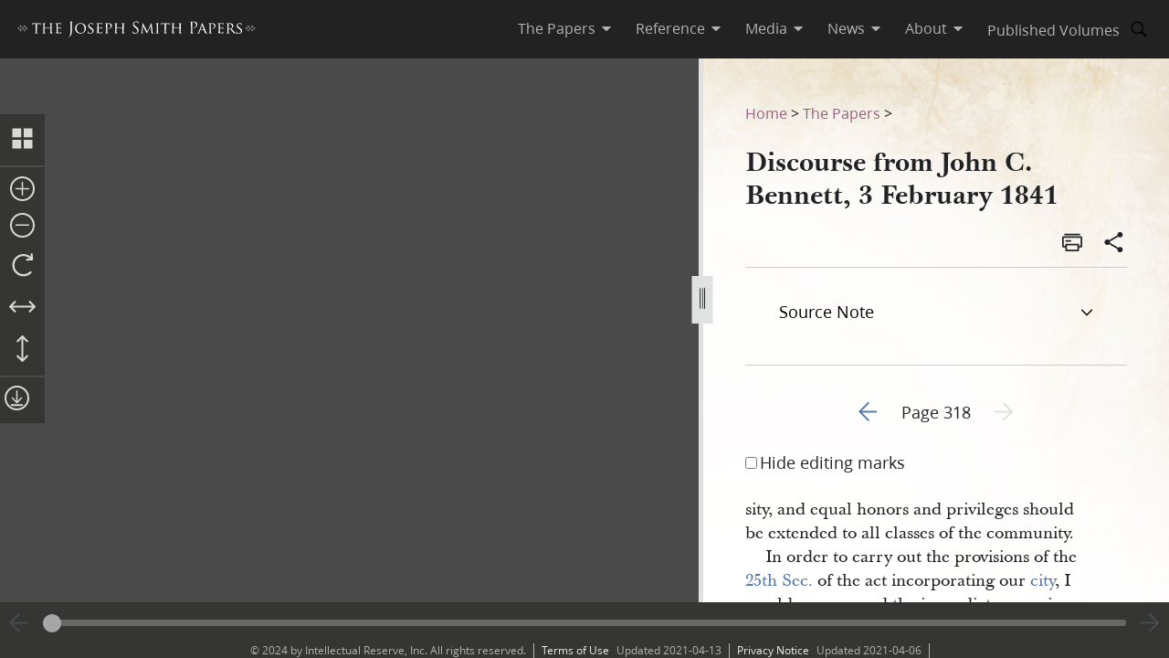

--- FILE ---
content_type: text/html; charset=utf-8
request_url: https://www.josephsmithpapers.org/paper-summary/discourse-from-john-c-bennett-3-february-1841/3
body_size: 43768
content:
<!DOCTYPE html><html lang="en"><head><meta charSet="utf-8" data-next-head=""/><meta name="viewport" content="width=device-width, initial-scale=1, minimal-ui minimum-scale=1" data-next-head=""/><title data-next-head="">Discourse from John C. Bennett, 3 February 1841, Page 318</title><meta name="description" content="sity, and equal honors and privileges should be extended to all classes of the community.In order to..." data-next-head=""/><meta name="keywords" data-next-head=""/><meta name="author" data-next-head=""/><meta property="og:title" content="Discourse from John C. Bennett, 3 February 1841, Page 318" data-next-head=""/><meta property="og:description" content="sity, and equal honors and privileges should be extended to all classes of the community.In order to..." data-next-head=""/><meta property="og:url" id="og-url" content="/paper-summary/discourse-from-john-c-bennett-3-february-1841/3" data-next-head=""/><meta property="og:image" id="og-image" content="/bc-jsp/content/jsp/images/18349/18349_m205-11-t583_ts_15feb1841_318_thumb.jpg" data-next-head=""/><meta property="og:type" content="non_profit" data-next-head=""/><meta name="referrer" content="origin" data-next-head=""/><script type="text/javascript" src="/ruxitagentjs_ICANVfqru_10327251022105625.js" data-dtconfig="rid=RID_494057113|rpid=1725548418|domain=josephsmithpapers.org|reportUrl=/rb_bf68908sys|app=ea7c4b59f27d43eb|cuc=aslc5mxn|cssm=n|owasp=1|mel=100000|featureHash=ICANVfqru|dpvc=1|lastModification=1765231086662|tp=500,50,0|rdnt=1|uxrgce=1|srbbv=2|agentUri=/ruxitagentjs_ICANVfqru_10327251022105625.js"></script><link rel="preconnect" href="https://foundry.churchofjesuschrist.org"/><link rel="icon" type="image/icon" href="/images/icons/favicon.ico"/><link rel="preload" href="/_next/static/css/66a056d3198ce20b.css" as="style"/><style></style>
<link rel="stylesheet" href="https://foundry.churchofjesuschrist.org/Foundry/v1/Ensign:Serif:400/css"  /><link rel="stylesheet" href="https://foundry.churchofjesuschrist.org/Foundry/v1/Ensign:Serif:Italic:400/css"  /><link rel="stylesheet" href="https://foundry.churchofjesuschrist.org/Foundry/v1/Ensign:Serif:700/css"  /><link rel="stylesheet" href="https://foundry.churchofjesuschrist.org/Foundry/v1/Ensign:Serif:Italic:700/css"  /><link rel="stylesheet" href="https://foundry.churchofjesuschrist.org/Foundry/v1/Ensign:Sans:300/css"  /><link rel="stylesheet" href="https://foundry.churchofjesuschrist.org/Foundry/v1/Ensign:Sans:Italic:300/css"  /><link rel="stylesheet" href="https://foundry.churchofjesuschrist.org/Foundry/v1/Ensign:Sans:400/css"  /><link rel="stylesheet" href="https://foundry.churchofjesuschrist.org/Foundry/v1/Ensign:Sans:Italic:400/css"  /><link rel="stylesheet" href="https://foundry.churchofjesuschrist.org/Foundry/v1/Ensign:Sans:600/css"  /><link rel="stylesheet" href="https://foundry.churchofjesuschrist.org/Foundry/v1/Ensign:Sans:Italic:600/css"  /><link rel="stylesheet" href="https://foundry.churchofjesuschrist.org/Foundry/v1/Ensign:Sans:700/css"  /><link rel="stylesheet" href="https://foundry.churchofjesuschrist.org/Foundry/v1/Ensign:Sans:Italic:700/css"  />
<style>
@font-face {src:local("Noto Serif");font-family:"Noto Serif";font-style:Normal;font-weight:400;unicode-range:U+9-295,U+2B9-2CB,U+2D8-2DD,U+300-338,U+355,U+361,U+374-3D7,U+400-463,U+472-477,U+490-4C2,U+4CF-525,U+58F,U+1D7D,U+1DC4-1DC7,U+1E00-1EF9,U+2002-2044;ascent-override:80%;size-adjust:96%;}
@font-face {src:local(Georgia);font-family:Georgia;font-style:Normal;font-weight:400;unicode-range:U+9-295,U+2B9-2CB,U+2D8-2DD,U+300-338,U+355,U+361,U+374-3D7,U+400-463,U+472-477,U+490-4C2,U+4CF-525,U+58F,U+1D7D,U+1DC4-1DC7,U+1E00-1EF9,U+2002-2044;ascent-override:70%;size-adjust:104.9%;}
@font-face {src:local("Noto Serif Italic");font-family:"Noto Serif";font-style:Italic;font-weight:400;unicode-range:U+9-295,U+2B9-2CB,U+2D8-2DD,U+300-338,U+355,U+361,U+374-3D7,U+400-463,U+472-477,U+490-4C2,U+4CF-525,U+58F,U+1D7D,U+1DC4-1DC7,U+1E00-1EF9,U+2002-2044;ascent-override:80%;size-adjust:89%;}
@font-face {src:local("Georgia Italic");font-family:Georgia;font-style:Italic;font-weight:400;unicode-range:U+9-295,U+2B9-2CB,U+2D8-2DD,U+300-338,U+355,U+361,U+374-3D7,U+400-463,U+472-477,U+490-4C2,U+4CF-525,U+58F,U+1D7D,U+1DC4-1DC7,U+1E00-1EF9,U+2002-2044;ascent-override:75%;size-adjust:92.7%;}
@font-face {src:local("Noto Serif Bold");font-family:"Noto Serif";font-style:Normal;font-weight:700;unicode-range:U+9-295,U+2B9-2CB,U+2D8-2DD,U+300-338,U+355,U+361,U+374-3D7,U+400-463,U+472-477,U+490-4C2,U+4CF-525,U+58F,U+1D7D,U+1DC4-1DC7,U+1E00-1EF9,U+2002-2044;ascent-override:80%;size-adjust:94%;}
@font-face {src:local("Georgia Bold");font-family:Georgia;font-style:Normal;font-weight:700;unicode-range:U+9-295,U+2B9-2CB,U+2D8-2DD,U+300-338,U+355,U+361,U+374-3D7,U+400-463,U+472-477,U+490-4C2,U+4CF-525,U+58F,U+1D7D,U+1DC4-1DC7,U+1E00-1EF9,U+2002-2044;ascent-override:75%;size-adjust:94.4%;}
@font-face {src:local("Noto Serif Bold Italic");font-family:"Noto Serif";font-style:Italic;font-weight:700;unicode-range:U+9-295,U+2B9-2CB,U+2D8-2DD,U+300-338,U+355,U+361,U+374-3D7,U+400-463,U+472-477,U+490-4C2,U+4CF-525,U+58F,U+1D7D,U+1DC4-1DC7,U+1E00-1EF9,U+2002-2044;ascent-override:85%;size-adjust:88%;}
@font-face {src:local("Georgia Bold Italic");font-family:Georgia;font-style:Italic;font-weight:700;unicode-range:U+9-295,U+2B9-2CB,U+2D8-2DD,U+300-338,U+355,U+361,U+374-3D7,U+400-463,U+472-477,U+490-4C2,U+4CF-525,U+58F,U+1D7D,U+1DC4-1DC7,U+1E00-1EF9,U+2002-2044;ascent-override:77%;size-adjust:85.8%;}
@font-face {src:local(Roboto);font-family:Roboto;font-style:Normal;font-weight:300;unicode-range:U+9-295,U+2B9-2CB,U+2D8-2DD,U+300-338,U+355,U+361,U+374-3D7,U+400-463,U+472-477,U+490-4C2,U+4CF-525,U+58F,U+1D7D,U+1DC4-1DC7,U+1E00-1EF9,U+2002-2044;ascent-override:104%;}
@font-face {src:local("Roboto Italic");font-family:Roboto;font-style:Italic;font-weight:300;unicode-range:U+9-295,U+2B9-2CB,U+2D8-2DD,U+300-338,U+355,U+361,U+374-3D7,U+400-463,U+472-477,U+490-4C2,U+4CF-525,U+58F,U+1D7D,U+1DC4-1DC7,U+1E00-1EF9,U+2002-2044;ascent-override:102%;size-adjust:97.5%;}
@font-face {src:local("Arial Italic");font-family:Arial;font-style:Italic;font-weight:300;unicode-range:U+9-295,U+2B9-2CB,U+2D8-2DD,U+300-338,U+355,U+361,U+374-3D7,U+400-463,U+472-477,U+490-4C2,U+4CF-525,U+58F,U+1D7D,U+1DC4-1DC7,U+1E00-1EF9,U+2002-2044;ascent-override:104%;size-adjust:95%;}
@font-face {src:local(Roboto);font-family:Roboto;font-style:Normal;font-weight:400;unicode-range:U+9-295,U+2B9-2CB,U+2D8-2DD,U+300-338,U+355,U+361,U+374-3D7,U+400-463,U+472-477,U+490-4C2,U+4CF-525,U+58F,U+1D7D,U+1DC4-1DC7,U+1E00-1EF9,U+2002-2044;size-adjust:104%;}
@font-face {src:local(Arial);font-family:Arial;font-style:Normal;font-weight:400;unicode-range:U+9-295,U+2B9-2CB,U+2D8-2DD,U+300-338,U+355,U+361,U+374-3D7,U+400-463,U+472-477,U+490-4C2,U+4CF-525,U+58F,U+1D7D,U+1DC4-1DC7,U+1E00-1EF9,U+2002-2044;ascent-override:93%;size-adjust:105%;}
@font-face {src:local("Roboto Italic");font-family:Roboto;font-style:Italic;font-weight:400;unicode-range:U+9-295,U+2B9-2CB,U+2D8-2DD,U+300-338,U+355,U+361,U+374-3D7,U+400-463,U+472-477,U+490-4C2,U+4CF-525,U+58F,U+1D7D,U+1DC4-1DC7,U+1E00-1EF9,U+2002-2044;size-adjust:103.5%;}
@font-face {src:local("Arial Italic");font-family:Arial;font-style:Italic;font-weight:400;unicode-range:U+9-295,U+2B9-2CB,U+2D8-2DD,U+300-338,U+355,U+361,U+374-3D7,U+400-463,U+472-477,U+490-4C2,U+4CF-525,U+58F,U+1D7D,U+1DC4-1DC7,U+1E00-1EF9,U+2002-2044;ascent-override:97%;}
@font-face {src:local(Roboto);font-family:Roboto;font-style:Normal;font-weight:600;unicode-range:U+9-295,U+2B9-2CB,U+2D8-2DD,U+300-338,U+355,U+361,U+374-3D7,U+400-463,U+472-477,U+490-4C2,U+4CF-525,U+58F,U+1D7D,U+1DC4-1DC7,U+1E00-1EF9,U+2002-2044;ascent-override:96%;size-adjust:110%;}
@font-face {src:local(Arial);font-family:Arial;font-style:Normal;font-weight:600;unicode-range:U+9-295,U+2B9-2CB,U+2D8-2DD,U+300-338,U+355,U+361,U+374-3D7,U+400-463,U+472-477,U+490-4C2,U+4CF-525,U+58F,U+1D7D,U+1DC4-1DC7,U+1E00-1EF9,U+2002-2044;ascent-override:93%;size-adjust:109%;}
@font-face {src:local("Roboto Italic");font-family:Roboto;font-style:Italic;font-weight:600;unicode-range:U+9-295,U+2B9-2CB,U+2D8-2DD,U+300-338,U+355,U+361,U+374-3D7,U+400-463,U+472-477,U+490-4C2,U+4CF-525,U+58F,U+1D7D,U+1DC4-1DC7,U+1E00-1EF9,U+2002-2044;ascent-override:96%;size-adjust:105.5%;}
@font-face {src:local("Arial Italic");font-family:Arial;font-style:Italic;font-weight:600;unicode-range:U+9-295,U+2B9-2CB,U+2D8-2DD,U+300-338,U+355,U+361,U+374-3D7,U+400-463,U+472-477,U+490-4C2,U+4CF-525,U+58F,U+1D7D,U+1DC4-1DC7,U+1E00-1EF9,U+2002-2044;ascent-override:95%;size-adjust:103%;}
@font-face {src:local("Roboto Bold");font-family:Roboto;font-style:Normal;font-weight:700;unicode-range:U+9-295,U+2B9-2CB,U+2D8-2DD,U+300-338,U+355,U+361,U+374-3D7,U+400-463,U+472-477,U+490-4C2,U+4CF-525,U+58F,U+1D7D,U+1DC4-1DC7,U+1E00-1EF9,U+2002-2044;ascent-override:94%;size-adjust:112%;}
@font-face {src:local("Arial Bold");font-family:Arial;font-style:Normal;font-weight:700;unicode-range:U+9-295,U+2B9-2CB,U+2D8-2DD,U+300-338,U+355,U+361,U+374-3D7,U+400-463,U+472-477,U+490-4C2,U+4CF-525,U+58F,U+1D7D,U+1DC4-1DC7,U+1E00-1EF9,U+2002-2044;ascent-override:95%;size-adjust:104%;}
@font-face {src:local("Roboto Bold Italic");font-family:Roboto;font-style:Italic;font-weight:700;unicode-range:U+9-295,U+2B9-2CB,U+2D8-2DD,U+300-338,U+355,U+361,U+374-3D7,U+400-463,U+472-477,U+490-4C2,U+4CF-525,U+58F,U+1D7D,U+1DC4-1DC7,U+1E00-1EF9,U+2002-2044;ascent-override:96%;size-adjust:108%;}
@font-face {src:local("Arial Bold Italic");font-family:Arial;font-style:Italic;font-weight:700;unicode-range:U+9-295,U+2B9-2CB,U+2D8-2DD,U+300-338,U+355,U+361,U+374-3D7,U+400-463,U+472-477,U+490-4C2,U+4CF-525,U+58F,U+1D7D,U+1DC4-1DC7,U+1E00-1EF9,U+2002-2044;ascent-override:98%;}</style><link rel="stylesheet" href="https://foundry.churchofjesuschrist.org/Foundry/v1/Zoram:Sans:None/css"/><link rel="stylesheet" href="https://foundry.churchofjesuschrist.org/Foundry/v1/McKay:Serif:None/css"/><link rel="stylesheet" href="/_next/static/css/66a056d3198ce20b.css" data-n-g=""/><noscript data-n-css=""></noscript><script defer="" noModule="" src="/_next/static/chunks/polyfills-42372ed130431b0a.js"></script><script src="/_next/static/chunks/webpack-9a0a8c5a68d96b8c.js" defer=""></script><script src="/_next/static/chunks/framework-9eca442f3f82f848.js" defer=""></script><script src="/_next/static/chunks/main-0510c1be34f6e02c.js" defer=""></script><script src="/_next/static/chunks/pages/_app-dfe0b3e5b0d6cdca.js" defer=""></script><script src="/_next/static/chunks/9719-a6e0e40152d06e8d.js" defer=""></script><script src="/_next/static/chunks/8811-e27c41b253af0b66.js" defer=""></script><script src="/_next/static/chunks/9994-31e6f9aafebe39da.js" defer=""></script><script src="/_next/static/chunks/3705-d884348daa68936e.js" defer=""></script><script src="/_next/static/chunks/5445-ab7874f60bc5f0cc.js" defer=""></script><script src="/_next/static/chunks/1182-125be3f214171168.js" defer=""></script><script src="/_next/static/chunks/504-e2a8fcc204b255fe.js" defer=""></script><script src="/_next/static/chunks/8335-8aa3ab97d47e492d.js" defer=""></script><script src="/_next/static/chunks/pages/paper-summary/%5Buri%5D/%5Bpage%5D-b2b88d57896cf574.js" defer=""></script><script src="/_next/static/1iNkDVbPuRaqyrxumSk87/_buildManifest.js" defer=""></script><script src="/_next/static/1iNkDVbPuRaqyrxumSk87/_ssgManifest.js" defer=""></script><style data-styled="" data-styled-version="6.1.19">*{box-sizing:border-box;}/*!sc*/
* ::-moz-focus-inner{border:none;}/*!sc*/
* :-moz-focusring{outline-offset:2px;}/*!sc*/
* :focus{outline-offset:2px;}/*!sc*/
* :focus:not(:focus-visible){outline:0;}/*!sc*/
*:before,*:after{box-sizing:border-box;}/*!sc*/
html{font:normal normal 400 100%/1.4 "Ensign:Sans",Arial,"noto sans",sans-serif;text-size-adjust:100%;text-rendering:optimizeLegibility;-webkit-font-smoothing:antialiased;}/*!sc*/
body{color:#212225;margin:0;}/*!sc*/
a{background-color:transparent;color:#157493;text-decoration:underline;}/*!sc*/
a:active,a:hover{color:#212225;text-decoration-color:#20abd7;}/*!sc*/
abbr[title]{border-block-end:1px dotted;}/*!sc*/
mark{background:#ffb81c;}/*!sc*/
code,kbd,pre,samp{font-family:Courier,"Courier New",monospace;}/*!sc*/
pre{overflow:auto;}/*!sc*/
code{white-space:pre-wrap;}/*!sc*/
data-styled.g1[id="sc-global-lhZrML1"]{content:"sc-global-lhZrML1,"}/*!sc*/
.jiGpZo{padding:var(--size6) var(--size12);background-color:var(--white20);cursor:pointer;transition:background-color,color 300ms;}/*!sc*/
@media (min-width:1100px){.jiGpZo{min-width:9.375rem;max-width:15.3125rem;width:auto;background-color:var(--white);}}/*!sc*/
.jiGpZo{font-size:var(--size16);text-decoration:none;color:var(--dark-grey80);}/*!sc*/
.jiGpZo:hover{transition:background-color 300ms,color 300ms;background-color:var(--white10);color:var(--purple10);}/*!sc*/
data-styled.g2[id="sc-7efd81af-0"]{content:"jiGpZo,"}/*!sc*/
.dGlcuT{min-width:var(--size27);max-width:var(--size27);height:var(--size27);}/*!sc*/
data-styled.g4[id="sc-hvigdm"]{content:"dGlcuT,"}/*!sc*/
.hoszZW{min-width:2rem;max-width:2rem;height:2rem;}/*!sc*/
data-styled.g22[id="sc-dNdcvo"]{content:"hoszZW,"}/*!sc*/
.ilgYkB{min-width:1.5rem;max-width:1.5rem;height:1.5rem;}/*!sc*/
data-styled.g24[id="sc-gGKoUb"]{content:"ilgYkB,"}/*!sc*/
.ddqkLr{min-width:1em;max-width:1em;height:1em;}/*!sc*/
data-styled.g100[id="sc-jkvfRO"]{content:"ddqkLr,"}/*!sc*/
.juHGBd{min-width:var(--size27);max-width:var(--size27);height:var(--size27);}/*!sc*/
data-styled.g129[id="sc-dMmcxd"]{content:"juHGBd,"}/*!sc*/
.kPtaTC{min-width:2rem;max-width:2rem;height:2rem;}/*!sc*/
data-styled.g161[id="sc-eBIPcU"]{content:"kPtaTC,"}/*!sc*/
.dUHQor{min-width:var(--size33);max-width:var(--size33);height:var(--size33);}/*!sc*/
data-styled.g170[id="sc-grtcIc"]{content:"dUHQor,"}/*!sc*/
.bSHwQo{min-width:15px;max-width:15px;height:15px;}/*!sc*/
data-styled.g240[id="sc-lgxuYe"]{content:"bSHwQo,"}/*!sc*/
.enROOz{min-width:var(--size27);max-width:var(--size27);height:var(--size27);}/*!sc*/
data-styled.g244[id="sc-cxZNbP"]{content:"enROOz,"}/*!sc*/
.jIzzbq{min-width:var(--size28);max-width:var(--size28);height:var(--size28);}/*!sc*/
data-styled.g290[id="sc-kaCbt"]{content:"jIzzbq,"}/*!sc*/
.bAbhOc{min-width:var(--size33);max-width:var(--size33);height:var(--size33);}/*!sc*/
data-styled.g319[id="sc-fCgucg"]{content:"bAbhOc,"}/*!sc*/
.cChfil{min-width:1.375rem;max-width:1.375rem;height:1.375rem;}/*!sc*/
data-styled.g328[id="sc-gTHhkw"]{content:"cChfil,"}/*!sc*/
.gozjap{min-width:var(--size28);max-width:var(--size28);height:var(--size28);}/*!sc*/
[dir="rtl"] .gozjap,.gozjap[dir="rtl"]{-webkit-transform:scaleX(-1);-moz-transform:scaleX(-1);-ms-transform:scaleX(-1);transform:scaleX(-1);}/*!sc*/
data-styled.g335[id="sc-efcRga"]{content:"gozjap,"}/*!sc*/
.fMTfVs{min-width:var(--size33);max-width:var(--size33);height:var(--size33);}/*!sc*/
data-styled.g435[id="sc-kQNkrB"]{content:"fMTfVs,"}/*!sc*/
.icstka{min-width:var(--size33);max-width:var(--size33);height:var(--size33);}/*!sc*/
data-styled.g436[id="sc-hUszLA"]{content:"icstka,"}/*!sc*/
.dSEuGb{box-sizing:border-box;display:inline;transition:color,fill 300ms ease;}/*!sc*/
data-styled.g437[id="sc-590aa1d2-0"]{content:"dSEuGb,"}/*!sc*/
.kruOFa{display:flex;margin:0;padding:0 var(--size10);user-select:none;cursor:pointer;text-decoration:none;color:var(--light-grey20);transition:color 300ms ease;text-decoration-style:solid;}/*!sc*/
.kruOFa path{transition:fill 300ms ease;fill:var(--light-grey20);}/*!sc*/
.kruOFa :hover{transition:color 300ms ease;color:var(--white);}/*!sc*/
.kruOFa :hover path{transition:fill 300ms ease;fill:var(--white);}/*!sc*/
@media (max-width:1100px){.kruOFa{color:var(--dark-grey);font-size:var(--size16);width:100%;background-color:var(--white);padding:var(--size4) var(--size12);border-bottom:var(--size1) solid var(--light-grey20);}.kruOFa path{fill:transparent;}.kruOFa :hover{color:inherit;}.kruOFa :hover path{fill:transparent;}}/*!sc*/
data-styled.g438[id="sc-590aa1d2-1"]{content:"kruOFa,"}/*!sc*/
.gBmDAF{display:flex;flex-direction:column;}/*!sc*/
data-styled.g439[id="sc-590aa1d2-2"]{content:"gBmDAF,"}/*!sc*/
.dfiXYr{height:auto;font-size:1.1rem;position:absolute;background-color:var(--white);border-radius:var(--size2);z-index:110;overflow:hidden;box-shadow:0 var(--size8) var(--size16) 0 rgb(0 0 0 / 20%);transition:ease 300ms;visibility:hidden;}/*!sc*/
@media (max-width:1100px){.dfiXYr{position:relative;font-size:var(--size16);box-shadow:none;border-bottom:var(--size1) solid var(--light-grey20);}}/*!sc*/
data-styled.g440[id="sc-590aa1d2-3"]{content:"dfiXYr,"}/*!sc*/
.gXhNLj{box-sizing:border-box;display:inline;user-select:none;cursor:pointer;}/*!sc*/
.gXhNLj a{transition:color 300ms ease;padding:0 var(--size10);margin:0;text-decoration:none;}/*!sc*/
.gXhNLj a,.gXhNLj a:visited{color:var(--light-grey20);}/*!sc*/
.gXhNLj :hover a{transition:color 300ms ease;color:var(--white);}/*!sc*/
@media (max-width:1100px){.gXhNLj{display:flex;font-size:var(--size16);width:100%;background-color:var(--white);padding:var(--size5) 0;border-bottom:var(--size1) solid var(--light-grey20);}.gXhNLj a{color:var(--dark-grey);}.gXhNLj :hover a{color:var(--dark-grey);}}/*!sc*/
data-styled.g441[id="sc-7114c984-0"]{content:"gXhNLj,"}/*!sc*/
.bmemWi{position:absolute;top:-40px;left:0;background:#000;color:#fff;padding:8px;z-index:1000;text-decoration:none;}/*!sc*/
.bmemWi:focus{top:0;}/*!sc*/
data-styled.g443[id="sc-bd2f6c2-0"]{content:"bmemWi,"}/*!sc*/
.ieinye{display:flex;justify-content:space-between;align-items:center;background-color:var(--dark-grey80);height:4rem;width:100%;padding:0 var(--size12);line-height:1.35rem;position:fixed;top:0;z-index:300;}/*!sc*/
data-styled.g445[id="sc-2c8bce99-0"]{content:"ieinye,"}/*!sc*/
.fUfxwA{margin-left:-0.5rem;height:var(--size18);align-items:center;}/*!sc*/
.fUfxwA svg{height:var(--size18);width:18.1875rem;color:var(--white);fill:var(--white);}/*!sc*/
@media (max-width:420px){.fUfxwA{align-items:flex-start;margin-left:0;margin-right:0;width:4.375rem;}.fUfxwA svg{width:4.375rem;}}/*!sc*/
data-styled.g446[id="sc-2c8bce99-1"]{content:"fUfxwA,"}/*!sc*/
.ivGzYb{display:flex;justify-content:stretch;flex-direction:row;align-items:center;margin-left:auto;max-width:100%;}/*!sc*/
data-styled.g447[id="sc-2c8bce99-2"]{content:"ivGzYb,"}/*!sc*/
.ceMOoa{width:100%;position:fixed;z-index:100;background-color:white;}/*!sc*/
data-styled.g448[id="sc-2c8bce99-3"]{content:"ceMOoa,"}/*!sc*/
.bVpCFA .nav-search{width:var(--size32);height:var(--size32);display:flex;align-items:center;border:none;overflow:hidden;border-radius:var(--size24);color:var(--light-grey20);fill:var(--light-grey20);transition:fill,background-color 250ms ease;}/*!sc*/
.bVpCFA .nav-search span{flex-direction:row;}/*!sc*/
.bVpCFA .nav-search span svg{margin:var(--size5);display:flex;align-items:center;width:var(--size22);}/*!sc*/
.bVpCFA .nav-search :hover{color:var(--white);transition:color,background-color 250ms ease;background-color:var(--dark-grey);}/*!sc*/
.bVpCFA .nav-search :hover span svg{background-color:var(--dark-grey);color:var(--white);}/*!sc*/
.bVpCFA .nav-search-open{background-color:var(--white);color:var(--dark-grey80);border-radius:0 var(--size4) var(--size4) 0;border:var(--size1) solid var(--dark-grey80);border-left:none;}/*!sc*/
.bVpCFA .nav-search-open :hover{transition:none;background-color:var(--white);color:var(--dark-grey80);}/*!sc*/
.bVpCFA .nav-search-open :hover span{background-color:var(--white);}/*!sc*/
.bVpCFA .nav-search-open :hover span svg{background-color:var(--white);color:var(--dark-grey80);}/*!sc*/
.bVpCFA .nav-search-open :hover span svg path{color:var(--dark-grey80);background-color:var(--white);}/*!sc*/
data-styled.g450[id="sc-2c8bce99-5"]{content:"bVpCFA,"}/*!sc*/
.gUCIMI{position:absolute;width:1px;height:1px;padding:0;margin:-1px;overflow:hidden;clip:rect(0 0 0 0);white-space:nowrap;border:0;}/*!sc*/
data-styled.g451[id="sc-2c8bce99-6"]{content:"gUCIMI,"}/*!sc*/
.dPyGQb{width:33%;}/*!sc*/
@media (max-width:800px){.dPyGQb{display:flex;width:100%;flex-direction:column;margin-bottom:var(--size20);text-align:left;align-items:flex-start;}}/*!sc*/
data-styled.g452[id="sc-a763d7fb-0"]{content:"dPyGQb,"}/*!sc*/
.kHPsNy{background-color:var(--dark-grey30);width:100%;max-width:100vw;position:relative;z-index:99;display:flex;justify-content:center;align-content:center;justify-items:center;height:var(--size16);font-size:var(--size12);overflow:hidden;}/*!sc*/
@media screen and (min-width:800px){.kHPsNy{position:absolute;left:0;right:0;bottom:0;}}/*!sc*/
@media screen and (max-width:800px){.kHPsNy{height:auto;}}/*!sc*/
.kHPsNy div{width:auto;}/*!sc*/
.kHPsNy div p{color:var(--light-grey20);margin:0 var(--size10);}/*!sc*/
.kHPsNy a{transition:color 300ms;margin:0 var(--size8) 0 0;}/*!sc*/
.kHPsNy a :hover{color:var(--white);text-decoration-color:var(--white);}/*!sc*/
data-styled.g459[id="sc-a763d7fb-7"]{content:"kHPsNy,"}/*!sc*/
.fTQOvt{width:100%;display:flex;justify-content:center;min-width:150px;}/*!sc*/
@media (max-width:800px){.fTQOvt{margin-top:0;}}/*!sc*/
data-styled.g460[id="sc-a763d7fb-8"]{content:"fTQOvt,"}/*!sc*/
.cBpJDT{width:100%;text-align:left;text-align:center;}/*!sc*/
@media (min-width:1240px){.cBpJDT{width:1240px;}}/*!sc*/
.cBpJDT p{font-size:var(--size12);width:100%;margin:var(--size2) 0;}/*!sc*/
.cBpJDT a{color:var(--white30);}/*!sc*/
.cBpJDT #consent_blackbar{z-index:200;}/*!sc*/
data-styled.g461[id="sc-a763d7fb-9"]{content:"cBpJDT,"}/*!sc*/
.doGNIR{display:flex;width:100%;flex-direction:column;align-items:center;margin-bottom:0;}/*!sc*/
data-styled.g462[id="sc-a763d7fb-10"]{content:"doGNIR,"}/*!sc*/
.bXcmdD span{position:relative;align-content:center;align-items:center;}/*!sc*/
.bXcmdD span span{margin:0 var(--size8);border-left:var(--light-grey20) var(--size1) solid;display:inline;height:var(--size5);}/*!sc*/
data-styled.g463[id="sc-a763d7fb-11"]{content:"bXcmdD,"}/*!sc*/
.igxaqf{display:block;padding-top:var(--size64);}/*!sc*/
@media screen and (min-width:1000px){.igxaqf{overflow-y:hidden;}}/*!sc*/
@media screen and (max-width:1100px){.igxaqf >div:nth-child(1){display:flex;}.igxaqf >div:nth-child(1)>div:nth-child(1){max-width:100%;}}/*!sc*/
@media print{.igxaqf{padding-top:0;}.igxaqf .jsp-header{display:none;}.igxaqf .jsp-footer{position:static;bottom:0;opacity:1;z-index:500;}.igxaqf *{text-shadow:none!important;box-shadow:none!important;}.igxaqf #site-content >div{height:100%;}.igxaqf a,.igxaqf a:visited{text-decoration:none;}.igxaqf abbr[title]:after{content:" (" attr(title) ")";}.igxaqf a[href^="javascript:"]:after,.igxaqf a[href^="#"]:after{content:"";}.igxaqf pre,.igxaqf blockquote{border:1px solid #999;break-inside:avoid;}.igxaqf thead{display:table-header-group;}.igxaqf tr,.igxaqf img{break-inside:avoid;}.igxaqf img{max-width:100%!important;}.igxaqf p,.igxaqf h2,.igxaqf h3{orphans:3;widows:3;}.igxaqf h2,.igxaqf h3{break-after:avoid;}.igxaqf #DraggableSplitView >div{display:none;}.igxaqf #DraggableSplitView >div:last-child{display:unset;}}/*!sc*/
data-styled.g466[id="sc-75d96510-0"]{content:"igxaqf,"}/*!sc*/
.bbhkjx{margin:0;padding:0;font-size:1rem;list-style:none;font-family:var(--ZoramSerif);line-height:var(--size26);}/*!sc*/
@media screen and (max-width:500px){.bbhkjx{font-size:var(--size12);margin:-3px 0;}}/*!sc*/
data-styled.g468[id="sc-e7f17503-0"]{content:"bbhkjx,"}/*!sc*/
.lbXlGW{display:inline-block;padding:var(--size10) 0 0;line-height:var(--size26);}/*!sc*/
.lbXlGW a{-webkit-transition:color 300ms ease;transition:color 300ms ease;color:var(--purple);-webkit-text-decoration:none;text-decoration:none;line-height:var(--size26);}/*!sc*/
.lbXlGW a :hover{color:var(--purple10);}/*!sc*/
data-styled.g469[id="sc-e7f17503-1"]{content:"lbXlGW,"}/*!sc*/
.iJmBUO{height:auto;white-space:inherit;max-width:100px;}/*!sc*/
.iJmBUO p,.iJmBUO a,.iJmBUO span,.iJmBUO aside,.iJmBUO div,.iJmBUO{font-family:var(--McKay);font-size:var(--size18);line-height:var(--size26);}/*!sc*/
.iJmBUO .unicode svg{max-width:32px;max-height:18px;}/*!sc*/
.iJmBUO .anonymous-block{color:var(--black);font-style:italic;text-align:center;}/*!sc*/
.iJmBUO .bold{font-weight:700;}/*!sc*/
.iJmBUO .center{text-align:center;}/*!sc*/
.iJmBUO .clear{clear:both;}/*!sc*/
.iJmBUO .deleted{-webkit-text-decoration:line-through;text-decoration:line-through;}/*!sc*/
.iJmBUO .floating-text{margin:var(--size15) var(--size25);display:block;}/*!sc*/
.iJmBUO .forced-line-break .floating-text{margin-right:0;}/*!sc*/
.iJmBUO .wasptag{text-indent:var(--size22);}/*!sc*/
.iJmBUO .cit{display:block;margin:15px 25px;}/*!sc*/
.iJmBUO .cit>div{margin-left:40px;}/*!sc*/
.iJmBUO .noindent{text-indent:0;}/*!sc*/
.iJmBUO .hangindent{text-indent:-20px;margin-left:20px;}/*!sc*/
.iJmBUO .icon-glyph{font-family:"Italianno",sans-serif;font-size:15px;}/*!sc*/
.iJmBUO .icon-email:before{font-family:Gideon,serif;content:"ee07";font-weight:normal;font-style:normal;}/*!sc*/
.iJmBUO .blockquote{padding-left:var(--size64);padding-right:74px;}/*!sc*/
.iJmBUO .indent{text-indent:22px;}/*!sc*/
.iJmBUO .indent .wasptag{margin:0;text-indent:22px;color:#333333;}/*!sc*/
.iJmBUO .indent1{text-indent:22px;clear:right;}/*!sc*/
.iJmBUO .indent2{text-indent:44px;clear:right;}/*!sc*/
.iJmBUO .indent3{text-indent:66px;clear:right;}/*!sc*/
.iJmBUO .source-note-summary,.iJmBUO .italic,.iJmBUO .title{font-style:italic;}/*!sc*/
.iJmBUO .source-note-summary .popup-content,.iJmBUO .italic .popup-content,.iJmBUO .title .popup-content{font-style:initial;}/*!sc*/
.iJmBUO span.source-note-summary .italic{font-style:normal;}/*!sc*/
.iJmBUO .source-note-summary .title,.iJmBUO .italic .title{font-style:normal;}/*!sc*/
.iJmBUO .normal{font-style:normal;}/*!sc*/
.iJmBUO .right{text-align:right;}/*!sc*/
.iJmBUO .small-caps{font-variant:small-caps;}/*!sc*/
.iJmBUO .shading{background-color:#cbcccb;}/*!sc*/
.iJmBUO .superscript{font-size:x-small;vertical-align:super;line-height:var(--size6);}/*!sc*/
.iJmBUO .superscript>span{font-size:x-small;}/*!sc*/
.iJmBUO .underscore{-webkit-text-decoration:underline;text-decoration:underline;}/*!sc*/
.iJmBUO .uppercase{text-transform:uppercase;}/*!sc*/
.iJmBUO .hide-this{display:none;}/*!sc*/
.iJmBUO .dash{font-family:Arial,Helvetica,sans-serif;}/*!sc*/
.iJmBUO div.indent .blockquote .wasptag{color:#333!important;}/*!sc*/
.iJmBUO .journal-entry-divider{margin:1em 0;}/*!sc*/
.iJmBUO .anonymous-block,.iJmBUO .anonymous-block-p>a{font-style:italic;}/*!sc*/
.iJmBUO .anonymous-block-p{margin-top:15px;}/*!sc*/
.iJmBUO .josephswriting{font-weight:700;}/*!sc*/
.iJmBUO .bottom_0{margin-bottom:0;}/*!sc*/
.iJmBUO .bottom_1{margin-bottom:1em;}/*!sc*/
.iJmBUO .bottom_2{margin-bottom:2em;}/*!sc*/
.iJmBUO .bottom_3{margin-bottom:3em;}/*!sc*/
.iJmBUO .popup-wrapper{scroll-snap-margin-top:64px;scroll-margin-top:64px;position:relative;display:inline;white-space:nowrap;text-indent:0;}/*!sc*/
.iJmBUO .popup-wrapper:has(#active-popup){z-index:101!important;}/*!sc*/
.iJmBUO aside{display:inline;}/*!sc*/
.iJmBUO .editorial-note-static{box-sizing:border-box;font-family:var(--Zoram);border:1px solid #ccc;background:#fff;font-size:var(--size10);top:-9px;position:relative;line-height:var(--size17);margin-right:var(--size1);font-weight:400;padding:2px 4px 2px 3px;-webkit-text-decoration:none;text-decoration:none;}/*!sc*/
.iJmBUO .editorial-note-static>span,.iJmBUO a.editorial-note-static span{font-size:var(--size10)!important;-webkit-text-decoration:none!important;text-decoration:none!important;color:var(--blue20);cursor:pointer;font-family:var(--Zoram);overflow-wrap:break-word;white-space:nowrap;padding:0;pointer-events:none;}/*!sc*/
.iJmBUO .editorial-note-static:after{content:"";position:absolute;border-width:0 6px 6px 0;border-style:solid;border-color:#ccc #fff;top:-1px;right:-1px;}/*!sc*/
.iJmBUO .line-break{border-right:var(--size1) dashed #6f6053;margin-right:var(--size6);}/*!sc*/
.iJmBUO .staticPopup{cursor:pointer;}/*!sc*/
.iJmBUO .staticPopup:focus{-webkit-text-decoration:underline;text-decoration:underline;}/*!sc*/
.iJmBUO .popup-content{all:initial;box-sizing:border-box;display:none;position:fixed;background-color:#fff;border:var(--size1) solid black;border-radius:var(--size2);z-index:10;box-shadow:0 var(--size6) var(--size10) 0 rgba(0,0,0,0.3);overflow:hidden;text-align:left;color:#333;word-wrap:break-word;width:100vw;top:unset;left:unset;bottom:unset;right:unset;font-size:1rem!important;font-weight:normal!important;font-family:var(--McKay)!important;margin:0;}/*!sc*/
@media screen and (min-width:1000px){.iJmBUO .popup-content{top:24px;width:320px;}}/*!sc*/
@media screen and (min-width:800px) and (max-width:999px){.iJmBUO .popup-content{max-height:50vh;width:100%;left:0;right:0;bottom:0;z-index:250;}}/*!sc*/
@media not screen and (min-width:800px){.iJmBUO .popup-content{max-height:360px;width:100%;left:0;right:0;bottom:0;z-index:250;}@media screen and (max-height:700px){.iJmBUO .popup-content{max-height:33%;}}}/*!sc*/
.iJmBUO .popup-content hr:last-child{display:none;}/*!sc*/
.iJmBUO .popup-content .popup-header{width:100%;background:#333;color:#fff;padding:var(--size8) 0 var(--size8) var(--size15);font-size:var(--size18);font-family:var(--McKay);display:-webkit-box;display:-webkit-flex;display:-ms-flexbox;display:flex;-webkit-box-pack:justify;-webkit-justify-content:space-between;justify-content:space-between;-webkit-align-items:center;-webkit-box-align:center;-ms-flex-align:center;align-items:center;margin:0;}/*!sc*/
@media not screen and (min-height:700px){.iJmBUO .popup-content .popup-header{height:40px;padding:var(--size4) 0 var(--size4) var(--size15);}}/*!sc*/
.iJmBUO .popup-content .popup-header button{background-color:transparent;border:none;padding:4.5px var(--size15);font-size:1rem;}/*!sc*/
.iJmBUO .popup-content .popup-header div{display:-webkit-box;display:-webkit-flex;display:-ms-flexbox;display:flex;-webkit-align-items:center;-webkit-box-align:center;-ms-flex-align:center;align-items:center;}/*!sc*/
.iJmBUO .popup-content .note-data{max-height:310px;overflow:auto;padding:0 var(--size15) var(--size15);display:block;font-size:1rem;line-height:var(--size27);font-family:var(--McKay);margin:0;}/*!sc*/
@media only screen and (max-height:700px){.iJmBUO .popup-content .note-data{max-height:150px;}}/*!sc*/
@media only screen and (max-height:600px){.iJmBUO .popup-content .note-data{max-height:80px;}}/*!sc*/
.iJmBUO .popup-content>span.note-data{display:inline;padding:0;}/*!sc*/
.iJmBUO .note-data>*{font-size:1rem;}/*!sc*/
.iJmBUO .popup-content .note-data p,.iJmBUO .popup-content .note-data div,.iJmBUO .popup-content .note-data a,.iJmBUO .popup-content .note-data span,.iJmBUO .popup-content .note-data *{font-size:1rem;line-height:var(--size27);font-family:var(--McKay);display:inline;padding:0px;}/*!sc*/
.iJmBUO .popup-content .note-data p,.iJmBUO .popup-content .note-data div{display:inline-block;width:100%;margin-bottom:0;text-indent:0;}/*!sc*/
.iJmBUO .popup-content .note-data .source-note>p{margin-top:revert;}/*!sc*/
.iJmBUO span.toe-note{top:-0.5em;font-size:75%;line-height:0;position:relative;vertical-align:baseline;font-style:italic;font-family:var(--McKay);}/*!sc*/
.iJmBUO sub,.iJmBUO sup{font-size:75%!important;line-height:0;position:relative;vertical-align:baseline;}/*!sc*/
.iJmBUO sup{top:-0.5em;}/*!sc*/
.iJmBUO sub{bottom:-0.25em;}/*!sc*/
.iJmBUO a{-webkit-transition:color 300ms ease;transition:color 300ms ease;color:var(--blue20);-webkit-text-decoration:none;text-decoration:none;white-space:break-spaces;}/*!sc*/
.iJmBUO a:hover{color:var(--purple10);}/*!sc*/
.iJmBUO .note-data>*{font-size:var(--size16);}/*!sc*/
.iJmBUO .line-break{border-right:var(--size1) dashed #6f6053;margin-right:var(--size6);}/*!sc*/
.iJmBUO .line-break.hyphenate{margin-left:var(--size6);}/*!sc*/
.iJmBUO:not(.breakLines) .line-break.hyphenate{border:0;margin:0;display:inline;}/*!sc*/
.iJmBUO:not(.breakLines) .line-break.hyphenate:before{content:"-";}/*!sc*/
.iJmBUO:not(.breakLines) .line-break.hyphenate:after{content:"A";white-space:pre;}/*!sc*/
.iJmBUO table{overflow-x:visible;display:block;}/*!sc*/
.iJmBUO table td{width:auto!important;padding:0 6px;}/*!sc*/
.iJmBUO .horizontal-scroll{display:block;}/*!sc*/
@media screen and (min-width:1000px){.iJmBUO .horizontal-scroll{max-width:70vw;}}/*!sc*/
.iJmBUO .horizontal-scroll .bar-outer{display:block;overflow-x:auto;max-height:20px;overflow-y:clip;}/*!sc*/
.iJmBUO .horizontal-scroll .bar-outer .bar{padding-top:1px;}/*!sc*/
.iJmBUO .horizontal-scroll .content{margin-bottom:20px;min-width:10%;box-sizing:border-box;width:100%;}/*!sc*/
.iJmBUO .horizontal-scroll .content table{border-collapse:collapse;display:table;}/*!sc*/
.iJmBUO .continuation{text-indent:initial;}/*!sc*/
@media print{.iJmBUO table{overflow-x:visible;display:table;}}/*!sc*/
.kJvjwH{height:auto;white-space:nowrap;max-width:100px;}/*!sc*/
.kJvjwH p,.kJvjwH a,.kJvjwH span,.kJvjwH aside,.kJvjwH div,.kJvjwH{font-family:var(--McKay);font-size:var(--size18);line-height:var(--size26);}/*!sc*/
.kJvjwH .unicode svg{max-width:32px;max-height:18px;}/*!sc*/
.kJvjwH .anonymous-block{color:var(--black);font-style:italic;text-align:center;}/*!sc*/
.kJvjwH .bold{font-weight:700;}/*!sc*/
.kJvjwH .center{text-align:center;}/*!sc*/
.kJvjwH .clear{clear:both;}/*!sc*/
.kJvjwH .deleted{-webkit-text-decoration:line-through;text-decoration:line-through;}/*!sc*/
.kJvjwH .floating-text{margin:var(--size15) var(--size25);display:block;}/*!sc*/
.kJvjwH .forced-line-break .floating-text{margin-right:0;}/*!sc*/
.kJvjwH .wasptag{text-indent:var(--size22);}/*!sc*/
.kJvjwH .cit{display:block;margin:15px 25px;}/*!sc*/
.kJvjwH .cit>div{margin-left:40px;}/*!sc*/
.kJvjwH .noindent{text-indent:0;}/*!sc*/
.kJvjwH .hangindent{text-indent:-20px;margin-left:20px;}/*!sc*/
.kJvjwH .icon-glyph{font-family:"Italianno",sans-serif;font-size:15px;}/*!sc*/
.kJvjwH .icon-email:before{font-family:Gideon,serif;content:"ee07";font-weight:normal;font-style:normal;}/*!sc*/
.kJvjwH .blockquote{padding-left:var(--size64);padding-right:74px;}/*!sc*/
.kJvjwH .indent{text-indent:22px;}/*!sc*/
.kJvjwH .indent .wasptag{margin:0;text-indent:22px;color:#333333;}/*!sc*/
.kJvjwH .indent1{text-indent:22px;clear:right;}/*!sc*/
.kJvjwH .indent2{text-indent:44px;clear:right;}/*!sc*/
.kJvjwH .indent3{text-indent:66px;clear:right;}/*!sc*/
.kJvjwH .source-note-summary,.kJvjwH .italic,.kJvjwH .title{font-style:italic;}/*!sc*/
.kJvjwH .source-note-summary .popup-content,.kJvjwH .italic .popup-content,.kJvjwH .title .popup-content{font-style:initial;}/*!sc*/
.kJvjwH span.source-note-summary .italic{font-style:normal;}/*!sc*/
.kJvjwH .source-note-summary .title,.kJvjwH .italic .title{font-style:normal;}/*!sc*/
.kJvjwH .normal{font-style:normal;}/*!sc*/
.kJvjwH .right{text-align:right;}/*!sc*/
.kJvjwH .small-caps{font-variant:small-caps;}/*!sc*/
.kJvjwH .shading{background-color:#cbcccb;}/*!sc*/
.kJvjwH .superscript{font-size:x-small;vertical-align:super;line-height:var(--size6);}/*!sc*/
.kJvjwH .superscript>span{font-size:x-small;}/*!sc*/
.kJvjwH .underscore{-webkit-text-decoration:underline;text-decoration:underline;}/*!sc*/
.kJvjwH .uppercase{text-transform:uppercase;}/*!sc*/
.kJvjwH .hide-this{display:none;}/*!sc*/
.kJvjwH .dash{font-family:Arial,Helvetica,sans-serif;}/*!sc*/
.kJvjwH div.indent .blockquote .wasptag{color:#333!important;}/*!sc*/
.kJvjwH .journal-entry-divider{margin:1em 0;}/*!sc*/
.kJvjwH .anonymous-block,.kJvjwH .anonymous-block-p>a{font-style:italic;}/*!sc*/
.kJvjwH .anonymous-block-p{margin-top:15px;}/*!sc*/
.kJvjwH .josephswriting{font-weight:700;}/*!sc*/
.kJvjwH .bottom_0{margin-bottom:0;}/*!sc*/
.kJvjwH .bottom_1{margin-bottom:1em;}/*!sc*/
.kJvjwH .bottom_2{margin-bottom:2em;}/*!sc*/
.kJvjwH .bottom_3{margin-bottom:3em;}/*!sc*/
.kJvjwH .popup-wrapper{scroll-snap-margin-top:64px;scroll-margin-top:64px;position:relative;display:inline;white-space:nowrap;text-indent:0;}/*!sc*/
.kJvjwH .popup-wrapper:has(#active-popup){z-index:101!important;}/*!sc*/
.kJvjwH aside{display:inline;}/*!sc*/
.kJvjwH .editorial-note-static{box-sizing:border-box;font-family:var(--Zoram);border:1px solid #ccc;background:#fff;font-size:var(--size10);top:-9px;position:relative;line-height:var(--size17);margin-right:var(--size1);font-weight:400;padding:2px 4px 2px 3px;-webkit-text-decoration:none;text-decoration:none;}/*!sc*/
.kJvjwH .editorial-note-static>span,.kJvjwH a.editorial-note-static span{font-size:var(--size10)!important;-webkit-text-decoration:none!important;text-decoration:none!important;color:var(--blue20);cursor:pointer;font-family:var(--Zoram);overflow-wrap:break-word;white-space:nowrap;padding:0;pointer-events:none;}/*!sc*/
.kJvjwH .editorial-note-static:after{content:"";position:absolute;border-width:0 6px 6px 0;border-style:solid;border-color:#ccc #fff;top:-1px;right:-1px;}/*!sc*/
.kJvjwH .line-break{border-right:var(--size1) dashed #6f6053;margin-right:var(--size6);}/*!sc*/
.kJvjwH .staticPopup{cursor:pointer;}/*!sc*/
.kJvjwH .staticPopup:focus{-webkit-text-decoration:underline;text-decoration:underline;}/*!sc*/
.kJvjwH .popup-content{all:initial;box-sizing:border-box;display:none;position:fixed;background-color:#fff;border:var(--size1) solid black;border-radius:var(--size2);z-index:10;box-shadow:0 var(--size6) var(--size10) 0 rgba(0,0,0,0.3);overflow:hidden;text-align:left;color:#333;word-wrap:break-word;width:100vw;top:unset;left:unset;bottom:unset;right:unset;font-size:1rem!important;font-weight:normal!important;font-family:var(--McKay)!important;margin:0;}/*!sc*/
@media screen and (min-width:1000px){.kJvjwH .popup-content{top:24px;width:320px;}}/*!sc*/
@media screen and (min-width:800px) and (max-width:999px){.kJvjwH .popup-content{max-height:50vh;width:100%;left:0;right:0;bottom:0;z-index:250;}}/*!sc*/
@media not screen and (min-width:800px){.kJvjwH .popup-content{max-height:360px;width:100%;left:0;right:0;bottom:0;z-index:250;}@media screen and (max-height:700px){.kJvjwH .popup-content{max-height:33%;}}}/*!sc*/
.kJvjwH .popup-content hr:last-child{display:none;}/*!sc*/
.kJvjwH .popup-content .popup-header{width:100%;background:#333;color:#fff;padding:var(--size8) 0 var(--size8) var(--size15);font-size:var(--size18);font-family:var(--McKay);display:-webkit-box;display:-webkit-flex;display:-ms-flexbox;display:flex;-webkit-box-pack:justify;-webkit-justify-content:space-between;justify-content:space-between;-webkit-align-items:center;-webkit-box-align:center;-ms-flex-align:center;align-items:center;margin:0;}/*!sc*/
@media not screen and (min-height:700px){.kJvjwH .popup-content .popup-header{height:40px;padding:var(--size4) 0 var(--size4) var(--size15);}}/*!sc*/
.kJvjwH .popup-content .popup-header button{background-color:transparent;border:none;padding:4.5px var(--size15);font-size:1rem;}/*!sc*/
.kJvjwH .popup-content .popup-header div{display:-webkit-box;display:-webkit-flex;display:-ms-flexbox;display:flex;-webkit-align-items:center;-webkit-box-align:center;-ms-flex-align:center;align-items:center;}/*!sc*/
.kJvjwH .popup-content .note-data{max-height:310px;overflow:auto;padding:0 var(--size15) var(--size15);display:block;font-size:1rem;line-height:var(--size27);font-family:var(--McKay);margin:0;}/*!sc*/
@media only screen and (max-height:700px){.kJvjwH .popup-content .note-data{max-height:150px;}}/*!sc*/
@media only screen and (max-height:600px){.kJvjwH .popup-content .note-data{max-height:80px;}}/*!sc*/
.kJvjwH .popup-content>span.note-data{display:inline;padding:0;}/*!sc*/
.kJvjwH .note-data>*{font-size:1rem;}/*!sc*/
.kJvjwH .popup-content .note-data p,.kJvjwH .popup-content .note-data div,.kJvjwH .popup-content .note-data a,.kJvjwH .popup-content .note-data span,.kJvjwH .popup-content .note-data *{font-size:1rem;line-height:var(--size27);font-family:var(--McKay);display:inline;padding:0px;}/*!sc*/
.kJvjwH .popup-content .note-data p,.kJvjwH .popup-content .note-data div{display:inline-block;width:100%;margin-bottom:0;text-indent:0;}/*!sc*/
.kJvjwH .popup-content .note-data .source-note>p{margin-top:revert;}/*!sc*/
.kJvjwH span.toe-note{top:-0.5em;font-size:75%;line-height:0;position:relative;vertical-align:baseline;font-style:italic;font-family:var(--McKay);}/*!sc*/
.kJvjwH sub,.kJvjwH sup{font-size:75%!important;line-height:0;position:relative;vertical-align:baseline;}/*!sc*/
.kJvjwH sup{top:-0.5em;}/*!sc*/
.kJvjwH sub{bottom:-0.25em;}/*!sc*/
.kJvjwH a{-webkit-transition:color 300ms ease;transition:color 300ms ease;color:var(--blue20);-webkit-text-decoration:none;text-decoration:none;white-space:break-spaces;}/*!sc*/
.kJvjwH a:hover{color:var(--purple10);}/*!sc*/
.kJvjwH .note-data>*{font-size:var(--size16);}/*!sc*/
.kJvjwH .line-break{border-right:var(--size1) dashed #6f6053;margin-right:var(--size6);display:block;}/*!sc*/
.kJvjwH .line-break.hyphenate{margin-left:var(--size6);}/*!sc*/
.kJvjwH:not(.breakLines) .line-break.hyphenate{border:0;margin:0;display:inline;}/*!sc*/
.kJvjwH:not(.breakLines) .line-break.hyphenate:before{content:"-";}/*!sc*/
.kJvjwH:not(.breakLines) .line-break.hyphenate:after{content:"A";white-space:pre;}/*!sc*/
.kJvjwH table{overflow-x:visible;display:block;}/*!sc*/
.kJvjwH table td{width:auto!important;padding:0 6px;}/*!sc*/
.kJvjwH .horizontal-scroll{display:block;}/*!sc*/
@media screen and (min-width:1000px){.kJvjwH .horizontal-scroll{max-width:70vw;}}/*!sc*/
.kJvjwH .horizontal-scroll .bar-outer{display:block;overflow-x:auto;max-height:20px;overflow-y:clip;}/*!sc*/
.kJvjwH .horizontal-scroll .bar-outer .bar{padding-top:1px;}/*!sc*/
.kJvjwH .horizontal-scroll .content{margin-bottom:20px;min-width:10%;box-sizing:border-box;width:100%;}/*!sc*/
.kJvjwH .horizontal-scroll .content table{border-collapse:collapse;display:table;}/*!sc*/
.kJvjwH .continuation{text-indent:initial;}/*!sc*/
@media print{.kJvjwH table{overflow-x:visible;display:table;}}/*!sc*/
data-styled.g470[id="sc-7a711ccb-0"]{content:"iJmBUO,kJvjwH,"}/*!sc*/
.ixWgGG{background:0;border:0;padding:0;margin:0;text-align:inherit;cursor:pointer;color:inherit;font-family:"Ensign:Sans",Roboto,Arial,sans-serif;-webkit-text-decoration:none;text-decoration:none;}/*!sc*/
.ixWgGG[disabled]{cursor:not-allowed;}/*!sc*/
data-styled.g478[id="sc-1v62o0r-0"]{content:"ixWgGG,"}/*!sc*/
.iftHhO{-webkit-align-items:center;-webkit-box-align:center;-ms-flex-align:center;align-items:center;margin:var(--size26) 0;}/*!sc*/
.iftHhO div{display:-webkit-box;display:-webkit-flex;display:-ms-flexbox;display:flex;-webkit-flex-direction:row;-ms-flex-direction:row;flex-direction:row;-webkit-align-items:center;-webkit-box-align:center;-ms-flex-align:center;align-items:center;}/*!sc*/
data-styled.g482[id="sc-f8b65097-0"]{content:"iftHhO,"}/*!sc*/
.iwmQWU{margin-left:auto;display:-webkit-box;display:-webkit-flex;display:-ms-flexbox;display:flex;}/*!sc*/
.iwmQWU path{fill:var(--blue10);}/*!sc*/
.iwmQWU:hover path{fill:var(--purple10);}/*!sc*/
.iwmQWU:disabled svg{cursor:not-allowed;}/*!sc*/
.iwmQWU:disabled path,.iwmQWU:disabled:hover path{fill:var(--white50);}/*!sc*/
.daILCv{margin-right:auto;display:-webkit-box;display:-webkit-flex;display:-ms-flexbox;display:flex;}/*!sc*/
.daILCv path{fill:var(--blue10);}/*!sc*/
.daILCv:hover path{fill:var(--purple10);}/*!sc*/
.daILCv:disabled svg{cursor:not-allowed;}/*!sc*/
.daILCv:disabled path,.daILCv:disabled:hover path{fill:var(--white50);}/*!sc*/
data-styled.g483[id="sc-f8b65097-1"]{content:"iwmQWU,daILCv,"}/*!sc*/
.kDCsCN{font-size:var(--size18);padding:0 var(--size20);margin:0;}/*!sc*/
data-styled.g484[id="sc-f8b65097-2"]{content:"kDCsCN,"}/*!sc*/
.gmSjpc{background:#f7f8f800;visibility:hidden;top:0;right:0;bottom:0;left:0;position:fixed;pointer-events:auto;-webkit-transition:background-color 100ms linear,backdrop-filter 100ms linear;transition:background-color 100ms linear,backdrop-filter 100ms linear;z-index:200;}/*!sc*/
@supports (backdrop-filter:blur(2px)){.gmSjpc{-webkit-backdrop-filter:blur( 4px );backdrop-filter:blur( 4px );}}/*!sc*/
data-styled.g486[id="sc-isi5s2-0"]{content:"gmSjpc,"}/*!sc*/
.fka-DsP{min-width:1.5rem;max-width:1.5rem;height:1.5rem;}/*!sc*/
data-styled.g546[id="sc-fep5pz-0"]{content:"fka-DsP,"}/*!sc*/
.jZGbUc{display:-webkit-box;display:-webkit-flex;display:-ms-flexbox;display:flex;overflow:auto;background:rgba(74,74,74,0.85);}/*!sc*/
data-styled.g818[id="sc-71f9c759-0"]{content:"jZGbUc,"}/*!sc*/
.jETVFV{display:-webkit-box;display:-webkit-flex;display:-ms-flexbox;display:flex;overflow:auto;background:rgba(74,74,74,0.85);-webkit-box-pack:center;-ms-flex-pack:center;-webkit-justify-content:center;justify-content:center;}/*!sc*/
data-styled.g819[id="sc-71f9c759-1"]{content:"jETVFV,"}/*!sc*/
.kVJfLJ{border-block-end:1px solid var(--border-color-tertiary, #e0e2e2);-webkit-transition:padding-block-end 80ms ease-out;transition:padding-block-end 80ms ease-out;}/*!sc*/
.kVJfLJ >.innerWrapper{padding-inline:1.5rem;}/*!sc*/
.kVJfLJ:not([open]):hover,.kVJfLJ summary:hover{-webkit-text-decoration:underline 1px solid var(--accent-color-link, #157493);text-decoration:underline 1px solid var(--accent-color-link, #157493);background:var(--background-color-hover, #eff0f0);}/*!sc*/
.kVJfLJ[open]{padding-block-end:3rem;-webkit-transition:padding-block-end 80ms ease-in;transition:padding-block-end 80ms ease-in;}/*!sc*/
data-styled.g831[id="sc-58af31-0"]{content:"kVJfLJ,"}/*!sc*/
.cMwPST{margin:0;font-family:"Ensign:Sans",Roboto,Arial,sans-serif;font-weight:600;font-size:1.125rem;line-height:1.2;}/*!sc*/
data-styled.g835[id="sc-12mz36o-0"]{content:"cMwPST,"}/*!sc*/
.etkhkn{position:relative;line-height:1.2;}/*!sc*/
details[open]>summary .etkhkn.etkhkn{-webkit-transform:rotate(180deg);-moz-transform:rotate(180deg);-ms-transform:rotate(180deg);transform:rotate(180deg);}/*!sc*/
data-styled.g958[id="sc-1rgj0tw-0"]{content:"etkhkn,"}/*!sc*/
.eA-DUSZ{display:block;cursor:pointer;color:var(--accent-color-link, #157493);margin-block-end:0;-webkit-transition:margin-block-end 80ms ease-out;transition:margin-block-end 80ms ease-out;width:100%;list-style:none;}/*!sc*/
.eA-DUSZ::-webkit-details-marker{display:none;}/*!sc*/
details[open]>.eA-DUSZ.eA-DUSZ{-webkit-text-decoration:none;text-decoration:none;color:var(--text-color-primary, #212225);margin-block-end:1.5rem;-webkit-transition:margin-block-end 80ms ease-in;transition:margin-block-end 80ms ease-in;}/*!sc*/
.eA-DUSZ >.innerWrapper{display:-webkit-box;display:-webkit-flex;display:-ms-flexbox;display:flex;-webkit-box-pack:justify;-webkit-justify-content:space-between;justify-content:space-between;-webkit-align-items:center;-webkit-box-align:center;-ms-flex-align:center;align-items:center;padding:1.5rem;}/*!sc*/
data-styled.g959[id="sc-1rgj0tw-1"]{content:"eA-DUSZ,"}/*!sc*/
.coPLQR{display:inline-block;margin:0;text-align:start;width:100%;}/*!sc*/
data-styled.g960[id="sc-1rgj0tw-2"]{content:"coPLQR,"}/*!sc*/
.bNblpY{background-color:transparent;border-color:var(--light-grey);-webkit-text-decoration:none!important;text-decoration:none!important;}/*!sc*/
.bNblpY:not([open]):hover{background-color:transparent;}/*!sc*/
.bNblpY h3:first-of-type:hover{color:var(--purple);}/*!sc*/
.bNblpY[open] h3:first-of-type{color:var(--purple);}/*!sc*/
.bNblpY div{-webkit-padding-end:0;padding-inline-end:0;-webkit-padding-start:0;padding-inline-start:0;padding-block-end:0;font-size:var(--size18);line-height:26px;}/*!sc*/
@media screen and (min-width:1000px){.bNblpY .metadata{-webkit-padding-start:var(--size13);padding-inline-start:var(--size13);}}/*!sc*/
.kbCdjP{background-color:transparent;border-color:var(--light-grey);border-top:var(--size1) solid var(--light-grey);-webkit-text-decoration:none!important;text-decoration:none!important;}/*!sc*/
.kbCdjP:not([open]):hover{background-color:transparent;}/*!sc*/
.kbCdjP h3:first-of-type:hover{color:var(--purple);}/*!sc*/
.kbCdjP[open] h3:first-of-type{color:var(--purple);}/*!sc*/
.kbCdjP div{-webkit-padding-end:0;padding-inline-end:0;-webkit-padding-start:0;padding-inline-start:0;padding-block-end:0;font-size:var(--size18);line-height:26px;}/*!sc*/
@media screen and (min-width:1000px){.kbCdjP .metadata{-webkit-padding-start:var(--size13);padding-inline-start:var(--size13);}}/*!sc*/
data-styled.g961[id="sc-e5af8875-0"]{content:"bNblpY,kbCdjP,"}/*!sc*/
.hWhVwu{color:var(--black);color:var(--black);-webkit-padding-end:0.5rem;padding-inline-end:0.5rem;-webkit-padding-start:0;padding-inline-start:0;}/*!sc*/
.hWhVwu div{padding:0;}/*!sc*/
.hWhVwu:hover{-webkit-text-decoration:none;text-decoration:none;background-color:transparent;-webkit-transition:color 0.2s ease;transition:color 0.2s ease;color:var(--purple);}/*!sc*/
data-styled.g962[id="sc-e5af8875-1"]{content:"hWhVwu,"}/*!sc*/
.esBsPf{font-family:Zoram,"noto sans",Helvetica,Arial,sans-serif;font-weight:500;line-height:var(--size32);margin:0;padding:var(--size8) var(--size20) var(--size8) var(--size13);font-size:1.125rem;}/*!sc*/
data-styled.g963[id="sc-e5af8875-2"]{content:"esBsPf,"}/*!sc*/
.kJZHGX{-webkit-padding-end:0.5rem;padding-inline-end:0.5rem;-webkit-padding-start:0;padding-inline-start:0;}/*!sc*/
.kJZHGX div{-webkit-padding-end:0.5rem;padding-inline-end:0.5rem;-webkit-padding-start:0;padding-inline-start:0;padding:0;}/*!sc*/
data-styled.g964[id="sc-e5af8875-3"]{content:"kJZHGX,"}/*!sc*/
.eqjDt{text-align:center;line-height:normal;font-family:var(--McKay);font-size:var(--size36);}/*!sc*/
data-styled.g965[id="sc-f4391d7-0"]{content:"eqjDt,"}/*!sc*/
.iGFPZA{text-align:center;line-height:normal;font-family:var(--McKay);font-size:var(--size27);}/*!sc*/
data-styled.g966[id="sc-f4391d7-1"]{content:"iGFPZA,"}/*!sc*/
.jCNZFX{border-top:var(--size1) solid var(--white50);}/*!sc*/
.jCNZFX .indent{padding:var(--size8) var(--size13);}/*!sc*/
data-styled.g968[id="sc-f4391d7-3"]{content:"jCNZFX,"}/*!sc*/
.liKNwN{max-width:1000px;padding:var(--size70);margin-top:var(--size70);margin-bottom:var(--size70);background-color:var(--white);max-height:calc(100vh - var(--size64) - var(--size70) * 2);overflow-y:auto;}/*!sc*/
.liKNwN #FullTranscriptWysiwgy table{overflow-x:auto;}/*!sc*/
@media print{.liKNwN{font-family:"Cambria",serif;font-size:12px;margin:0;padding:20px 0 0;}.liKNwN a{-webkit-text-decoration:unset;text-decoration:unset;}.liKNwN h1{margin-top:0;font-size:var(--size17);font-weight:bold;}.liKNwN h2{font-size:var(--size18);font-weight:normal;}.liKNwN h3{font-size:var(--size12);font-weight:normal;}.liKNwN div,.liKNwN a{font-size:var(--size12);line-height:1;}.liKNwN details{display:none;}.liKNwN details[open]{display:unset;}.liKNwN .editorial-note-static{top:unset;line-height:1;border:none;}.liKNwN .editorial-note-static:before{border:none;}}/*!sc*/
.liKNwN .StyledDrawer{padding:0;}/*!sc*/
.liKNwN .StyledDrawer summary{margin-block-end:0!important;}/*!sc*/
data-styled.g969[id="sc-f4391d7-4"]{content:"liKNwN,"}/*!sc*/
.ePNloy{margin:var(--size18) 0;}/*!sc*/
.ePNloy dt{font-size:var(--size18);font-weight:700;margin-top:var(--size18);margin-bottom:var(--size5);}/*!sc*/
.ePNloy dd{font-size:var(--size16);margin-left:0;}/*!sc*/
.ePNloy dd .scribes{padding:0;list-style:none;}/*!sc*/
.ePNloy dd .scribes li{margin-block-end:0;}/*!sc*/
.ePNloy dl :first-child{margin-top:0;}/*!sc*/
.ePNloy .hide{display:none;}/*!sc*/
.ePNloy ul{margin:0;}/*!sc*/
.ePNloy .anonymous-block{color:var(--black);font-style:italic;text-align:center;}/*!sc*/
.ePNloy .bold{font-weight:700;}/*!sc*/
.ePNloy .center{text-align:center;}/*!sc*/
.ePNloy .clear{clear:both;}/*!sc*/
.ePNloy .deleted{-webkit-text-decoration:line-through;text-decoration:line-through;}/*!sc*/
.ePNloy .floating-text{margin:var(--size15) var(--size25);display:block;}/*!sc*/
.ePNloy .forced-line-break .floating-text{margin-right:0;}/*!sc*/
.ePNloy .wasptag{text-indent:var(--size22);}/*!sc*/
.ePNloy .cit{display:block;margin:15px 25px;}/*!sc*/
.ePNloy .cit>div{margin-left:40px;}/*!sc*/
.ePNloy .noindent{text-indent:0;}/*!sc*/
.ePNloy .hangindent{text-indent:-20px;margin-left:20px;}/*!sc*/
.ePNloy .icon-glyph{font-family:"Italianno",sans-serif;font-size:15px;}/*!sc*/
.ePNloy .icon-email:before{font-family:Gideon,serif;content:"ee07";font-weight:normal;font-style:normal;}/*!sc*/
.ePNloy .blockquote{padding-left:var(--size64);padding-right:74px;}/*!sc*/
.ePNloy .indent{text-indent:22px;}/*!sc*/
.ePNloy .indent .wasptag{margin:0;text-indent:22px;color:#333333;}/*!sc*/
.ePNloy .indent1{text-indent:22px;clear:right;}/*!sc*/
.ePNloy .indent2{text-indent:44px;clear:right;}/*!sc*/
.ePNloy .indent3{text-indent:66px;clear:right;}/*!sc*/
.ePNloy .source-note-summary,.ePNloy .italic,.ePNloy .title{font-style:italic;}/*!sc*/
.ePNloy .source-note-summary .popup-content,.ePNloy .italic .popup-content,.ePNloy .title .popup-content{font-style:initial;}/*!sc*/
.ePNloy span.source-note-summary .italic{font-style:normal;}/*!sc*/
.ePNloy .source-note-summary .title,.ePNloy .italic .title{font-style:normal;}/*!sc*/
.ePNloy .normal{font-style:normal;}/*!sc*/
.ePNloy .right{text-align:right;}/*!sc*/
.ePNloy .small-caps{font-variant:small-caps;}/*!sc*/
.ePNloy .shading{background-color:#cbcccb;}/*!sc*/
.ePNloy .superscript{font-size:x-small;vertical-align:super;line-height:var(--size6);}/*!sc*/
.ePNloy .superscript>span{font-size:x-small;}/*!sc*/
.ePNloy .underscore{-webkit-text-decoration:underline;text-decoration:underline;}/*!sc*/
.ePNloy .uppercase{text-transform:uppercase;}/*!sc*/
.ePNloy .hide-this{display:none;}/*!sc*/
.ePNloy .dash{font-family:Arial,Helvetica,sans-serif;}/*!sc*/
.ePNloy div.indent .blockquote .wasptag{color:#333!important;}/*!sc*/
.ePNloy .journal-entry-divider{margin:1em 0;}/*!sc*/
.ePNloy .anonymous-block,.ePNloy .anonymous-block-p>a{font-style:italic;}/*!sc*/
.ePNloy .anonymous-block-p{margin-top:15px;}/*!sc*/
.ePNloy .josephswriting{font-weight:700;}/*!sc*/
.ePNloy .bottom_0{margin-bottom:0;}/*!sc*/
.ePNloy .bottom_1{margin-bottom:1em;}/*!sc*/
.ePNloy .bottom_2{margin-bottom:2em;}/*!sc*/
.ePNloy .bottom_3{margin-bottom:3em;}/*!sc*/
.ePNloy a{-webkit-transition:color 300ms ease;transition:color 300ms ease;color:var(--blue20);-webkit-text-decoration:none;text-decoration:none;white-space:break-spaces;}/*!sc*/
.ePNloy a:hover{color:var(--purple10);}/*!sc*/
data-styled.g970[id="sc-530c8ef1-0"]{content:"ePNloy,"}/*!sc*/
.jRGqRN{margin:var(--size8) var(--size13);display:block;}/*!sc*/
data-styled.g971[id="sc-530c8ef1-1"]{content:"jRGqRN,"}/*!sc*/
.jqoSyQ{display:-webkit-box;display:-webkit-flex;display:-ms-flexbox;display:flex;-webkit-box-flex-flow:row wrap;-webkit-flex-flow:row wrap;-ms-flex-flow:row wrap;flex-flow:row wrap;margin:calc(-1 * 0.25rem);}/*!sc*/
.jqoSyQ>*{margin:0.25rem;}/*!sc*/
data-styled.g973[id="sc-v99oco-0"]{content:"jqoSyQ,"}/*!sc*/
.hrKcRw{display:-webkit-box;display:-webkit-flex;display:-ms-flexbox;display:flex;-webkit-box-pack:justify;-webkit-justify-content:space-between;justify-content:space-between;-webkit-align-items:center;-webkit-box-align:center;-ms-flex-align:center;align-items:center;padding-bottom:var(--size8);}/*!sc*/
.hrKcRw svg{cursor:pointer;}/*!sc*/
@media screen and (max-width:1000px){.hrKcRw{max-width:100%;}}/*!sc*/
data-styled.g993[id="sc-87535ba2-0"]{content:"hrKcRw,"}/*!sc*/
.bhDusZ{margin-right:var(--size18)!important;}/*!sc*/
data-styled.g994[id="sc-87535ba2-1"]{content:"bhDusZ,"}/*!sc*/
.dsQlMh{opacity:1!important;}/*!sc*/
@media print{.dsQlMh{display:none;}}/*!sc*/
data-styled.g997[id="sc-87535ba2-4"]{content:"dsQlMh,"}/*!sc*/
.irktrP{border-bottom:var(--size1) solid var(--light-grey);}/*!sc*/
.irktrP .indent{padding:var(--size8) var(--size13);}/*!sc*/
.irktrP >details{border-bottom:var(--size1) solid var(--light-grey);}/*!sc*/
data-styled.g999[id="sc-87535ba2-6"]{content:"irktrP,"}/*!sc*/
.lkjCym>:first-child{margin-right:var(--size24);}/*!sc*/
data-styled.g1000[id="sc-87535ba2-7"]{content:"lkjCym,"}/*!sc*/
.iQeRpW{content:" ";width:100%;height:var(--size9);}/*!sc*/
data-styled.g1001[id="sc-4ebf8b7c-0"]{content:"iQeRpW,"}/*!sc*/
.jWxJQr{font-size:var(--size28);font-family:var(--McKay);margin:var(--size19) 0;line-height:var(--size36);}/*!sc*/
@media screen and (max-width:800px){.jWxJQr{font-size:var(--size20);margin:var(--size15) 0;}}/*!sc*/
data-styled.g1003[id="sc-8493dda8-0"]{content:"jWxJQr,"}/*!sc*/
.cMTGpe{display:-webkit-box;display:-webkit-flex;display:-ms-flexbox;display:flex;-webkit-align-items:start;-webkit-box-align:start;-ms-flex-align:start;align-items:start;padding:var(--size15) 0 0;}/*!sc*/
.cMTGpe a:first-child{margin-right:var(--size8);}/*!sc*/
.cMTGpe a:last-child{margin-left:var(--size8);}/*!sc*/
.cMTGpe p{font-size:var(--size18);margin:0;}/*!sc*/
@media print{.cMTGpe{display:none;}}/*!sc*/
data-styled.g1004[id="sc-dc353fc1-0"]{content:"cMTGpe,"}/*!sc*/
.iUypGq{opacity:1;width:18.75rem;max-height:9.375rem;position:absolute;padding:var(--size15)!important;line-break:strict;}/*!sc*/
.iUypGq h2.citeHeading{margin:0;font-size:var(--size18);}/*!sc*/
.iUypGq p{font-size:var(--size14);}/*!sc*/
.iUypGq:focus-visible{outline:none;}/*!sc*/
.iUypGq .citeHeader{display:-webkit-box;display:-webkit-flex;display:-ms-flexbox;display:flex;-webkit-box-pack:justify;-webkit-justify-content:space-between;justify-content:space-between;-webkit-align-items:center;-webkit-box-align:center;-ms-flex-align:center;align-items:center;margin-bottom:var(--size8);}/*!sc*/
.iUypGq .citeHeader svg{cursor:pointer;}/*!sc*/
.iUypGq .citeHeader svg:hover path{fill:var(--purple10);}/*!sc*/
.iUypGq .citeHeader svg:active path{fill:green;stroke-width:6;}/*!sc*/
data-styled.g1005[id="sc-dc353fc1-1"]{content:"iUypGq,"}/*!sc*/
.ksjUDM{cursor:pointer;font-size:var(--size18);-webkit-transition:color 300ms ease;transition:color 300ms ease;color:var(--blue10);-webkit-text-decoration:none;text-decoration:none;line-height:var(--size26);}/*!sc*/
.ksjUDM :hover{color:var(--purple10);}/*!sc*/
data-styled.g1007[id="sc-dc353fc1-3"]{content:"ksjUDM,"}/*!sc*/
.krYrVC{padding-top:var(--size15);}/*!sc*/
data-styled.g1008[id="sc-2a6b66db-0"]{content:"krYrVC,"}/*!sc*/
.jFmXLx{position:relative;}/*!sc*/
@media screen and (min-width:1000px){.jFmXLx{display:-webkit-box;display:-webkit-flex;display:-ms-flexbox;display:flex;-webkit-flex-direction:column;-ms-flex-direction:column;flex-direction:column;height:calc(100vh - (var(--size64) + var(--size16) + var(--size45)));min-height:calc(100vh - (var(--size64) + var(--size16) + var(--size45)));max-height:calc(100vh - (var(--size64) + var(--size16) + var(--size45)));padding:var(--size21) var(--size46);overflow:auto;margin-bottom:0;}}/*!sc*/
@media print{.jFmXLx{margin:19px 13px;font-family:"Cambria",serif;font-size:var(--size12);background:none!important;}.jFmXLx h1{font-size:var(--size20);font-weight:bold;font-style:normal;}.jFmXLx h2,.jFmXLx h3{font-weight:normal;}.jFmXLx div{padding-left:0;padding-right:0;}.jFmXLx a{-webkit-text-decoration:unset;text-decoration:unset;}.jFmXLx .breadcrumbs ol,.jFmXLx .print-icon{display:none;}.jFmXLx .share-icon{height:18px!important;width:18px!important;margin-right:10px;}}/*!sc*/
data-styled.g1076[id="sc-1e70d1f0-0"]{content:"jFmXLx,"}/*!sc*/
.hajeIw{width:100%;margin-left:auto;margin-right:auto;}/*!sc*/
.hajeIw .formfill{padding:0 10px;border-bottom:1px solid #000;}/*!sc*/
.hajeIw .illegible{font-style:italic;}/*!sc*/
.hajeIw .StyledDrawer{padding:0;padding-block-end:10px;}/*!sc*/
.hajeIw .StyledDrawer summary{margin-block-end:0!important;}/*!sc*/
data-styled.g1077[id="sc-1e70d1f0-1"]{content:"hajeIw,"}/*!sc*/
.kGEhiH{display:block;width:100%;font-size:var(--size18);margin:var(--size26) 0;line-height:var(--size26);}/*!sc*/
.kGEhiH input{margin-left:0;}/*!sc*/
data-styled.g1079[id="sc-1e70d1f0-3"]{content:"kGEhiH,"}/*!sc*/
.kJYnUM{padding-top:var(--size16);}/*!sc*/
.kJYnUM .interim{text-transform:capitalize;color:var(--red10);font-family:var(--McKay);font-size:var(--size10);line-height:14px;margin-top:var(--size17);margin-bottom:var(--size5);}/*!sc*/
.kJYnUM :not(.interim){padding-bottom:var(--size2);}/*!sc*/
data-styled.g1081[id="sc-1e70d1f0-5"]{content:"kJYnUM,"}/*!sc*/
.fJBVwo{display:-webkit-box;display:-webkit-flex;display:-ms-flexbox;display:flex;-webkit-flex-direction:column;-ms-flex-direction:column;flex-direction:column;-webkit-box-pack:justify;-webkit-justify-content:space-between;justify-content:space-between;z-index:1;}/*!sc*/
@media screen and (max-width:800px){.fJBVwo{display:none;}}/*!sc*/
.fJBVwo svg{cursor:pointer;}/*!sc*/
data-styled.g2761[id="sc-fc8454d1-0"]{content:"fJBVwo,"}/*!sc*/
.ilyFMS{background-color:var(--dark-grey30);border:none;padding:var(--size1) 0;margin:var(--size4) 0;min-width:var(--size27);min-height:var(--size27);}/*!sc*/
.ilyFMS svg{width:100%;}/*!sc*/
.ilyFMS svg path{fill:var(--white70);}/*!sc*/
data-styled.g2762[id="sc-fc8454d1-1"]{content:"ilyFMS,"}/*!sc*/
.iTEnXN{background-color:var(--dark-grey30);border:none;margin:var(--size4) 0;min-width:var(--size27);min-height:var(--size27);}/*!sc*/
.iTEnXN svg{border:var(--white70) var(--size2) solid;border-radius:50%;}/*!sc*/
.iTEnXN svg path{fill:var(--white70);}/*!sc*/
data-styled.g2763[id="sc-fc8454d1-2"]{content:"iTEnXN,"}/*!sc*/
.jSahme{border-bottom:var(--size1) solid none!important;padding:var(--size5);margin:var(--size1) 0;display:-webkit-box;display:-webkit-flex;display:-ms-flexbox;display:flex;-webkit-flex-direction:column;-ms-flex-direction:column;flex-direction:column;background-color:var(--dark-grey30);}/*!sc*/
data-styled.g2764[id="sc-fc8454d1-3"]{content:"jSahme,"}/*!sc*/
.cbXmGd{background-color:var(--dark-grey30);border:none;margin:var(--size4) 0;min-width:var(--size27);min-height:var(--size27);}/*!sc*/
.cbXmGd svg{-webkit-transition:color,fill,border 250ms ease;transition:color,fill,border 250ms ease;border:var(--white70) var(--size2) solid;border-radius:50%;}/*!sc*/
.cbXmGd svg path{fill:var(--white70);-webkit-transition:color,border,fill 250ms ease;transition:color,border,fill 250ms ease;}/*!sc*/
.cbXmGd svg:hover{border-color:var(--purple);}/*!sc*/
.cbXmGd svg:hover path{fill:var(--purple10);-webkit-transition:color,border,fill 250ms ease;transition:color,border,fill 250ms ease;}/*!sc*/
data-styled.g2765[id="sc-fc8454d1-4"]{content:"cbXmGd,"}/*!sc*/
.gepRwH{position:absolute;width:1px;height:1px;padding:0;margin:-1px;overflow:hidden;clip:rect(0 0 0 0);white-space:nowrap;border:0;}/*!sc*/
data-styled.g2766[id="sc-fc8454d1-5"]{content:"gepRwH,"}/*!sc*/
.bilmlO{width:100%;height:100%;}/*!sc*/
data-styled.g2771[id="sc-4a40f7e2-0"]{content:"bilmlO,"}/*!sc*/
.eIQmQM{position:absolute;left:0;top:10%;}/*!sc*/
@media screen and (max-width:1000px){.eIQmQM{display:none;}}/*!sc*/
data-styled.g2772[id="sc-4a40f7e2-1"]{content:"eIQmQM,"}/*!sc*/
.eiSdjZ{width:94%;background:var(--grey10);color:var(--grey10);margin:auto var(--size10);height:var(--size7);border-radius:var(--size5);-webkit-appearance:none;-moz-appearance:none;-ms-appearance:none;appearance:none;outline:none;opacity:0.7;-webkit-transition:opacity 0.2s;transition:opacity 0.2s;}/*!sc*/
.eiSdjZ::-webkit-slider-thumb{-webkit-appearance:none;-moz-appearance:none;-ms-appearance:none;appearance:none;width:var(--size20);height:var(--size20);background:var(--white70)!important;color:var(--white70)!important;border-radius:50%;cursor:pointer;border:none;}/*!sc*/
.eiSdjZ::-moz-range-thumb{-webkit-appearance:none;-moz-appearance:none;-ms-appearance:none;appearance:none;width:var(--size20);height:var(--size20);background:var(--white70)!important;color:var(--white70)!important;border-radius:50%;cursor:pointer;border:none;}/*!sc*/
.eiSdjZ::-ms-thumb{-webkit-appearance:none;-moz-appearance:none;-ms-appearance:none;appearance:none;width:var(--size20);height:var(--size20);background:var(--white70)!important;color:var(--white70)!important;border-radius:50%;cursor:pointer;border:none;}/*!sc*/
data-styled.g2777[id="sc-c0342e8e-0"]{content:"eiSdjZ,"}/*!sc*/
.Qsjpq{padding:0 var(--size5);display:-webkit-box;display:-webkit-flex;display:-ms-flexbox;display:flex;-webkit-flex-direction:row;-ms-flex-direction:row;flex-direction:row;-webkit-box-pack:justify;-webkit-justify-content:space-between;justify-content:space-between;width:100%;height:100%;position:relative;z-index:1010;}/*!sc*/
data-styled.g2778[id="sc-c0342e8e-1"]{content:"Qsjpq,"}/*!sc*/
.gCXORI{margin:auto;display:-webkit-box;display:-webkit-flex;display:-ms-flexbox;display:flex;}/*!sc*/
.gCXORI path{fill:var(--light-grey20);}/*!sc*/
.gCXORI:hover path{fill:var(--white10);}/*!sc*/
.gCXORI:disabled path{fill:var(--dark-grey);}/*!sc*/
.gCXORI:disabled:hover path{fill:var(--dark-grey);}/*!sc*/
data-styled.g2779[id="sc-c0342e8e-2"]{content:"gCXORI,"}/*!sc*/
.hvskUF{display:-webkit-box;display:-webkit-flex;display:-ms-flexbox;display:flex;-webkit-flex-direction:column;-ms-flex-direction:column;flex-direction:column;width:100%;}/*!sc*/
.hvskUF>*{-webkit-flex:1 0 auto;-ms-flex:1 0 auto;flex:1 0 auto;}/*!sc*/
data-styled.g2781[id="sc-9d93050d-0"]{content:"hvskUF,"}/*!sc*/
.eRXEmh{-webkit-flex:0.6 1 0%;-ms-flex:0.6 1 0%;flex:0.6 1 0%;}/*!sc*/
data-styled.g2782[id="sc-9d93050d-1"]{content:"eRXEmh,"}/*!sc*/
.bYFXwA{-webkit-flex:0.4 1 0%;-ms-flex:0.4 1 0%;flex:0.4 1 0%;overflow-x:hidden;overflow-y:auto;}/*!sc*/
@media print{.bYFXwA{overflow-y:hidden;}}/*!sc*/
data-styled.g2783[id="sc-9d93050d-2"]{content:"bYFXwA,"}/*!sc*/
.gRCvHo{position:relative;display:-webkit-box;display:-webkit-flex;display:-ms-flexbox;display:flex;-webkit-box-flex-wrap:nowrap;-webkit-flex-wrap:nowrap;-ms-flex-wrap:nowrap;flex-wrap:nowrap;-webkit-column-gap:0;column-gap:0;row-gap:0;height:calc(100vh - (var(--size64) + var(--size16) + var(--size45)));}/*!sc*/
.gRCvHo.hideScrollbar{height:calc(100vh - (var(--size16) + var(--size64)));}/*!sc*/
@media print{.gRCvHo{height:auto;}}/*!sc*/
data-styled.g2784[id="sc-9d93050d-3"]{content:"gRCvHo,"}/*!sc*/
.cAjakE{min-width:5px;max-width:5px;margin:0;padding:0;background-color:var(--white50);cursor:ew-resize;}/*!sc*/
data-styled.g2785[id="sc-9d93050d-4"]{content:"cAjakE,"}/*!sc*/
.ipMAJD{position:absolute;z-index:10;top:40%;background-color:var(--white50);padding:var(--size15) var(--size4);cursor:ew-resize;-webkit-transform:translateX(-0.46875rem);-moz-transform:translateX(-0.46875rem);-ms-transform:translateX(-0.46875rem);transform:translateX(-0.46875rem);}/*!sc*/
.ipMAJD .icon{-webkit-transform:rotate(90deg) scale3d(2.3,1,1.7);-moz-transform:rotate(90deg) scale3d(2.3,1,1.7);-ms-transform:rotate(90deg) scale3d(2.3,1,1.7);transform:rotate(90deg) scale3d(2.3,1,1.7);}/*!sc*/
data-styled.g2786[id="sc-9d93050d-5"]{content:"ipMAJD,"}/*!sc*/
.iBSnha{position:relative;width:100%;height:100%;background-color:var(--grey50);}/*!sc*/
data-styled.g2789[id="sc-726bafab-1"]{content:"iBSnha,"}/*!sc*/
.dPlPrF{display:block;background-image:url("/images/backgroundImages/jsp_bkgnd900.jpg");-webkit-background-size:100% 100%;background-size:100% 100%;background-attachment:scroll;background-repeat:no-repeat;width:100%;}/*!sc*/
@media screen and (min-width:1000px){.dPlPrF{background-image:url("/images/backgroundImages/jsp_bkgnd1200.jpg");}}/*!sc*/
@media screen and (min-width:1200px){.dPlPrF{background-image:url("/images/backgroundImages/jsp_bkgnd1600.jpg");}}/*!sc*/
@media screen and (min-width:1000px){.dPlPrF{overflow:hidden;position:absolute;bottom:0;top:64px;}}/*!sc*/
data-styled.g2790[id="sc-726bafab-2"]{content:"dPlPrF,"}/*!sc*/
.gynhUF{max-width:100%;position:absolute;}/*!sc*/
.gynhUF div{background:none!important;}/*!sc*/
data-styled.g2792[id="sc-726bafab-4"]{content:"gynhUF,"}/*!sc*/
.klLcEi{color:#fff;z-index:100;font-size:var(--size36);margin:var(--size15) var(--size32);right:0;position:absolute;}/*!sc*/
data-styled.g2793[id="sc-726bafab-5"]{content:"klLcEi,"}/*!sc*/
.buXHzs{height:var(--size45);background-color:var(--dark-grey30);position:relative;z-index:601;}/*!sc*/
@media print{.buXHzs{display:none;}}/*!sc*/
data-styled.g2794[id="sc-726bafab-6"]{content:"buXHzs,"}/*!sc*/
@media screen and (max-width:1000px){.nixty{height:calc(100vh - (var(--size64) + var(--size16) + var(--size45)));}}/*!sc*/
data-styled.g2795[id="sc-726bafab-7"]{content:"nixty,"}/*!sc*/
.ifIKuB{position:absolute!important;width:1px!important;height:1px!important;padding:0!important;margin:-1px!important;overflow:hidden!important;clip:rect(0 0 0 0)!important;white-space:nowrap!important;border:0!important;}/*!sc*/
data-styled.g2796[id="sc-726bafab-8"]{content:"ifIKuB,"}/*!sc*/
</style>
                              <script>!function(a){var e="https://s.go-mpulse.net/boomerang/",t="addEventListener";if("False"=="True")a.BOOMR_config=a.BOOMR_config||{},a.BOOMR_config.PageParams=a.BOOMR_config.PageParams||{},a.BOOMR_config.PageParams.pci=!0,e="https://s2.go-mpulse.net/boomerang/";if(window.BOOMR_API_key="LUPMN-CE6HP-HM95U-BXA6J-UZTX4",function(){function n(e){a.BOOMR_onload=e&&e.timeStamp||(new Date).getTime()}if(!a.BOOMR||!a.BOOMR.version&&!a.BOOMR.snippetExecuted){a.BOOMR=a.BOOMR||{},a.BOOMR.snippetExecuted=!0;var i,_,o,r=document.createElement("iframe");if(a[t])a[t]("load",n,!1);else if(a.attachEvent)a.attachEvent("onload",n);r.src="javascript:void(0)",r.title="",r.role="presentation",(r.frameElement||r).style.cssText="width:0;height:0;border:0;display:none;",o=document.getElementsByTagName("script")[0],o.parentNode.insertBefore(r,o);try{_=r.contentWindow.document}catch(O){i=document.domain,r.src="javascript:var d=document.open();d.domain='"+i+"';void(0);",_=r.contentWindow.document}_.open()._l=function(){var a=this.createElement("script");if(i)this.domain=i;a.id="boomr-if-as",a.src=e+"LUPMN-CE6HP-HM95U-BXA6J-UZTX4",BOOMR_lstart=(new Date).getTime(),this.body.appendChild(a)},_.write("<bo"+'dy onload="document._l();">'),_.close()}}(),"".length>0)if(a&&"performance"in a&&a.performance&&"function"==typeof a.performance.setResourceTimingBufferSize)a.performance.setResourceTimingBufferSize();!function(){if(BOOMR=a.BOOMR||{},BOOMR.plugins=BOOMR.plugins||{},!BOOMR.plugins.AK){var e=""=="true"?1:0,t="",n="aofha4qxbldiu2jxjxsa-f-296ef680b-clientnsv4-s.akamaihd.net",i="false"=="true"?2:1,_={"ak.v":"39","ak.cp":"454614","ak.ai":parseInt("308078",10),"ak.ol":"0","ak.cr":8,"ak.ipv":4,"ak.proto":"http/1.1","ak.rid":"60a2dc6","ak.r":44093,"ak.a2":e,"ak.m":"a","ak.n":"essl","ak.bpcip":"3.138.112.0","ak.cport":47390,"ak.gh":"23.33.28.145","ak.quicv":"","ak.tlsv":"tls1.3","ak.0rtt":"","ak.0rtt.ed":"","ak.csrc":"-","ak.acc":"bbr","ak.t":"1765232100","ak.ak":"hOBiQwZUYzCg5VSAfCLimQ==eYLk5EajIhsznfRYZZFQ2eoChdsAw2KO//9FTgotSi0jTZy/SgQKEEq6PBFt6UrnLJrGgQ5zoRPs/xCDiATpK4yg4qs07iQEORDltW8DnPnYA1MTJvKRSLJx19BRqsDai7dDRZJ6gQQE1zzrTESB7APqzl5UYCtzGfDW1lWY4b3u/+KZwZzd979fhwGqVmGsNGPLBpuUHgJ6m/Y0i3UVZSHseIjrjJuZel2WMGGAFpczWW7mTuvHK7BAnK6SlaHXlusyda06TE00J2K4n9ZPj0u0y7BG8qWrKFR0Ow43NS+oCYeRQJCgDW+Ol9vjLNDD5eub5cvV66QS6e2kbielLhj1ECF0th1XipiFV01ngiYwlZDICDJ6Z7AP/DdoZWkQXzaknkanc4RQ9Q1eB7IBy0NBgyS/vZ2Adl5m2OJbkN4=","ak.pv":"11","ak.dpoabenc":"","ak.tf":i};if(""!==t)_["ak.ruds"]=t;var o={i:!1,av:function(e){var t="http.initiator";if(e&&(!e[t]||"spa_hard"===e[t]))_["ak.feo"]=void 0!==a.aFeoApplied?1:0,BOOMR.addVar(_)},rv:function(){var a=["ak.bpcip","ak.cport","ak.cr","ak.csrc","ak.gh","ak.ipv","ak.m","ak.n","ak.ol","ak.proto","ak.quicv","ak.tlsv","ak.0rtt","ak.0rtt.ed","ak.r","ak.acc","ak.t","ak.tf"];BOOMR.removeVar(a)}};BOOMR.plugins.AK={akVars:_,akDNSPreFetchDomain:n,init:function(){if(!o.i){var a=BOOMR.subscribe;a("before_beacon",o.av,null,null),a("onbeacon",o.rv,null,null),o.i=!0}return this},is_complete:function(){return!0}}}}()}(window);</script></head><body><div id="__next"><div id="site-wrapper" class="sc-75d96510-0 igxaqf"><div><div><header class="sc-2c8bce99-0 ieinye jsp-header"><a href="#" class="sc-bd2f6c2-0 bmemWi">Skip to main content</a><div class="sc-2c8bce99-1 fUfxwA"><a aria-label="The Joseph Smith Papers Homepage" href="/"><svg version="1.1" id="Layer_1" xmlns="http://www.w3.org/2000/svg" xmlns:xlink="http://www.w3.org/1999/xlink" viewBox="0 0 580 40"><g><g transform="translate(-109.000000, -450.000000)"><g transform="translate(109.000000, 451.000000)"><g fill="#ffffff"><path d="M47.2,19.7c0,3.1,0,5.7,0.2,7c0.1,0.9,0.3,1.6,1.3,1.7c0.5,0.1,1.2,0.2,1.5,0.2c0.2,0,0.3,0.2,0.3,0.3 c0,0.2-0.2,0.3-0.5,0.3c-1.8,0-4-0.1-4.1-0.1c-0.2,0-2.5,0.1-3.5,0.1c-0.4,0-0.5-0.1-0.5-0.3c0-0.1,0.1-0.2,0.3-0.2 c0.3,0,0.7-0.1,1-0.2c0.7-0.2,0.9-0.8,1-1.7c0.2-1.3,0.2-3.9,0.2-7V6.2l-4.8,0.1c-2.1,0-2.9,0.3-3.4,1c-0.4,0.6-0.4,0.8-0.5,1 c-0.1,0.3-0.2,0.3-0.3,0.3c-0.1,0-0.2-0.1-0.2-0.3c0-0.3,0.7-3.2,0.7-3.5c0.1-0.2,0.2-0.6,0.3-0.6c0.2,0,0.6,0.3,1.5,0.4 c1,0.1,2.2,0.2,2.6,0.2h12.6c1.1,0,1.9-0.1,2.4-0.2c0.5-0.1,0.8-0.2,1-0.2c0.2,0,0.2,0.2,0.2,0.4c0,1-0.1,3.3-0.1,3.7 c0,0.3-0.2,0.4-0.3,0.4s-0.2-0.1-0.3-0.6l0-0.3c-0.1-1-0.8-1.7-4-1.8l-4.2-0.1V19.7z"></path><path d="M83.5,19.7c0,3.1,0,5.7,0.2,7c0.1,0.9,0.2,1.6,1.2,1.7c0.5,0.1,1.2,0.2,1.5,0.2c0.2,0,0.3,0.2,0.3,0.3 c0,0.2-0.2,0.3-0.6,0.3c-1.8,0-4-0.1-4.1-0.1c-0.2,0-2.3,0.1-3.3,0.1c-0.4,0-0.5-0.1-0.5-0.3c0-0.1,0.1-0.3,0.3-0.3 c0.3,0,0.7-0.1,1-0.2c0.7-0.2,0.8-0.8,0.9-1.7c0.2-1.3,0.2-3.8,0.2-6.9v-3.2c0-0.2-0.1-0.2-0.2-0.2H66.3c-0.1,0-0.2,0-0.2,0.2 v3.2c0,3.1,0,5.6,0.2,6.9c0.1,0.9,0.2,1.6,1.2,1.7c0.5,0.1,1.2,0.2,1.5,0.2c0.2,0,0.3,0.2,0.3,0.3c0,0.2-0.2,0.3-0.5,0.3 c-1.9,0-4-0.1-4.1-0.1c-0.2,0-2.3,0.1-3.3,0.1c-0.3,0-0.5-0.1-0.5-0.3c0-0.1,0.1-0.3,0.3-0.3c0.3,0,0.7-0.1,1-0.2 c0.6-0.2,0.7-0.8,0.9-1.7c0.2-1.3,0.2-3.9,0.2-7V14c0-5,0-5.9-0.1-7c-0.1-1.1-0.3-1.6-1.4-1.8c-0.3,0-0.8-0.1-1.1-0.1 c-0.1,0-0.3-0.2-0.3-0.3c0-0.2,0.2-0.3,0.5-0.3c1.5,0,3.6,0.1,3.8,0.1c0.2,0,2.3-0.1,3.3-0.1c0.4,0,0.5,0.1,0.5,0.3 c0,0.1-0.2,0.3-0.3,0.3c-0.2,0-0.5,0-0.8,0.1c-0.9,0.2-1.1,0.6-1.2,1.8c0,1,0,2,0,7v0.7c0,0.2,0.1,0.2,0.2,0.2h13.9 c0.1,0,0.2,0,0.2-0.2v-0.7c0-5,0-6-0.1-7C80.3,6,80.1,5.4,79,5.3c-0.3,0-0.8-0.1-1.1-0.1c-0.2,0-0.3-0.2-0.3-0.3 c0-0.2,0.2-0.3,0.5-0.3c1.5,0,3.6,0.1,3.8,0.1c0.2,0,2.3-0.1,3.3-0.1c0.4,0,0.6,0.1,0.6,0.3c0,0.1-0.2,0.3-0.3,0.3 c-0.2,0-0.4,0-0.8,0.1c-0.9,0.2-1.1,0.6-1.1,1.8c-0.1,1-0.1,1.9-0.1,7V19.7z"></path><path d="M95.3,14c0-5,0-5.9-0.1-7c-0.1-1.1-0.3-1.6-1.4-1.8c-0.3,0-0.8-0.1-1.1-0.1c-0.1,0-0.3-0.2-0.3-0.3 c0-0.2,0.2-0.3,0.5-0.3c1.5,0,3.7,0.1,3.9,0.1c0.2,0,7.2,0,8,0c0.6,0,1.3-0.2,1.5-0.2c0.2,0,0.3-0.2,0.5-0.2 c0.1,0,0.2,0.2,0.2,0.3c0,0.2-0.2,0.6-0.3,1.5c0,0.3-0.1,1.7-0.2,2.1c0,0.2-0.2,0.3-0.3,0.3c-0.2,0-0.3-0.2-0.3-0.4 c0-0.2,0-0.8-0.2-1.1c-0.2-0.5-0.6-0.8-2.4-1c-0.6-0.1-4.4-0.1-4.8-0.1c-0.2,0-0.2,0.1-0.2,0.3v8.8c0,0.2,0,0.3,0.2,0.3 c0.4,0,4.8,0,5.6-0.1c0.8-0.1,1.3-0.1,1.6-0.5c0.2-0.2,0.4-0.4,0.5-0.4c0.1,0,0.2,0.1,0.2,0.3c0,0.2-0.2,0.7-0.3,1.8 c-0.1,0.6-0.2,1.9-0.2,2.1c0,0.3-0.1,0.6-0.3,0.6c-0.2,0-0.2-0.1-0.2-0.3c0-0.3,0-0.6-0.2-1.1c-0.1-0.5-0.4-0.8-1.7-1 c-0.9-0.1-4.5-0.2-5.1-0.2c-0.2,0-0.2,0.1-0.2,0.2v2.7c0,1.1,0,4.9,0,5.5c0.1,2.2,0.7,2.6,4,2.6c0.9,0,2.5,0,3.3-0.3 c0.9-0.4,1.3-1,1.5-2.2c0.1-0.4,0.2-0.5,0.3-0.5c0.2,0,0.2,0.3,0.2,0.5c0,0.2-0.3,2.4-0.5,3.1c-0.2,0.8-0.6,0.8-1.9,0.8 c-2.5,0-4.4-0.1-5.8-0.1C98.2,29,97.3,29,96.8,29c-0.1,0-0.7,0-1.4,0c-0.6,0-1.4,0.1-1.9,0.1c-0.3,0-0.5-0.1-0.5-0.3 c0-0.1,0.1-0.3,0.3-0.3c0.3,0,0.7-0.1,1-0.2c0.6-0.1,0.7-0.8,0.9-1.7c0.2-1.3,0.2-3.9,0.2-7V14z"></path><path d="M132.6,20.5c0,6.2,0,8.5-1.1,11.2c-0.8,1.9-2.5,3.7-5.5,5.8c-0.5,0.3-1.1,0.8-1.5,1c-0.1,0-0.2,0.1-0.3,0.1 c-0.1,0-0.3-0.1-0.3-0.2c0-0.2,0.2-0.3,0.5-0.6c0.5-0.3,1-0.7,1.3-1.1c2.5-2.5,3.6-4.5,3.6-14.3v-11c0-5.9,0-7-0.1-8.2 c-0.1-1.3-0.4-1.9-1.6-2.2c-0.3-0.1-0.9-0.1-1.3-0.1c-0.2,0-0.3-0.1-0.3-0.2c0-0.2,0.2-0.3,0.6-0.3c1.7,0,4.1,0.1,4.3,0.1 s2.6-0.1,3.7-0.1c0.4,0,0.6,0.1,0.6,0.3c0,0.2-0.2,0.2-0.3,0.2c-0.3,0-0.5,0-0.9,0.1c-1,0.2-1.3,0.8-1.4,2.2 c-0.1,1.2-0.1,2.3-0.1,8.2V20.5z"></path><path d="M153.7,4.2c7.5,0,13.2,4.6,13.2,12.1c0,7.2-5.4,13.2-13.4,13.2c-9.2,0-13.1-6.9-13.1-12.7 C140.5,11.6,144.5,4.2,153.7,4.2z M154.5,28.2c3,0,9-1.6,9-10.9c0-7.8-4.7-11.8-10-11.8c-5.6,0-9.6,3.5-9.6,10.5 C143.9,23.5,148.5,28.2,154.5,28.2z"></path><path d="M172.2,28.7c-0.5-0.2-0.5-0.3-0.5-1.2c0-1.6,0.2-2.9,0.2-3.4c0-0.3,0.1-0.5,0.3-0.5s0.3,0.1,0.3,0.4 c0,0.3,0,0.7,0.1,1.2c0.5,2.4,3,3.2,5.3,3.2c3.3,0,5-1.9,5-4.3c0-2.3-1.3-3.4-4.2-5.6l-1.5-1.1c-3.6-2.7-4.8-4.7-4.8-6.9 c0-3.8,3-6.1,7.4-6.1c1.3,0,2.7,0.2,3.5,0.4c0.6,0.2,0.9,0.2,1.2,0.2c0.3,0,0.3,0,0.3,0.2c0,0.2-0.2,1.2-0.2,3.4 c0,0.5,0,0.7-0.3,0.7S184,8.9,184,8.7c0-0.4-0.3-1.3-0.5-1.6c-0.2-0.4-1.3-1.6-4.3-1.6c-2.4,0-4.4,1.2-4.4,3.5 c0,2.1,1,3.2,4.3,5.5l0.9,0.6c4.1,2.8,5.5,5,5.5,7.8c0,1.9-0.7,4-3.1,5.5c-1.4,0.9-3.5,1.1-5.3,1.1 C175.5,29.5,173.5,29.3,172.2,28.7z"></path><path d="M194.9,14c0-5,0-5.9-0.1-7c-0.1-1.1-0.3-1.6-1.4-1.8c-0.3,0-0.8-0.1-1.1-0.1c-0.1,0-0.3-0.2-0.3-0.3 c0-0.2,0.2-0.3,0.5-0.3c1.5,0,3.7,0.1,3.9,0.1c0.2,0,7.2,0,8,0c0.6,0,1.3-0.2,1.5-0.2c0.2,0,0.3-0.2,0.5-0.2 c0.1,0,0.2,0.2,0.2,0.3c0,0.2-0.2,0.6-0.3,1.5c0,0.3-0.1,1.7-0.2,2.1c0,0.2-0.2,0.3-0.3,0.3c-0.2,0-0.3-0.2-0.3-0.4 c0-0.2,0-0.8-0.2-1.1c-0.2-0.5-0.6-0.8-2.4-1c-0.6-0.1-4.4-0.1-4.8-0.1c-0.2,0-0.2,0.1-0.2,0.3v8.8c0,0.2,0,0.3,0.2,0.3 c0.4,0,4.8,0,5.6-0.1c0.8-0.1,1.3-0.1,1.6-0.5c0.2-0.2,0.4-0.4,0.5-0.4c0.1,0,0.2,0.1,0.2,0.3c0,0.2-0.2,0.7-0.3,1.8 c-0.1,0.6-0.2,1.9-0.2,2.1c0,0.3-0.1,0.6-0.3,0.6c-0.2,0-0.2-0.1-0.2-0.3c0-0.3,0-0.6-0.2-1.1c-0.1-0.5-0.4-0.8-1.7-1 c-0.9-0.1-4.5-0.2-5.1-0.2c-0.2,0-0.2,0.1-0.2,0.2v2.7c0,1.1,0,4.9,0,5.5c0.1,2.2,0.7,2.6,4,2.6c0.9,0,2.5,0,3.3-0.3 c0.9-0.4,1.3-1,1.5-2.2c0.1-0.4,0.2-0.5,0.3-0.5c0.2,0,0.2,0.3,0.2,0.5c0,0.2-0.3,2.4-0.5,3.1c-0.2,0.8-0.6,0.8-1.9,0.8 c-2.5,0-4.4-0.1-5.8-0.1c-1.4-0.1-2.3-0.1-2.8-0.1c-0.1,0-0.7,0-1.4,0c-0.6,0-1.4,0.1-1.9,0.1c-0.3,0-0.5-0.1-0.5-0.3 c0-0.1,0.1-0.3,0.3-0.3c0.3,0,0.7-0.1,1-0.2c0.6-0.1,0.7-0.8,0.9-1.7c0.2-1.3,0.2-3.9,0.2-7V14z"></path><path d="M215.8,14c0-5,0-5.9-0.1-7c-0.1-1.1-0.3-1.6-1.4-1.8c-0.3,0-0.8-0.1-1.1-0.1c-0.1,0-0.3-0.2-0.3-0.3 c0-0.2,0.2-0.3,0.5-0.3c1.5,0,3.6,0.1,3.9,0.1c0.7,0,3.2-0.1,4.7-0.1c4.3,0,5.8,1.3,6.4,1.8c0.8,0.7,1.7,2.1,1.7,3.9 c0,4.6-3.5,7.7-8.6,7.7c-0.2,0-0.8,0-1,0c-0.2,0-0.3-0.2-0.3-0.3c0-0.3,0.2-0.3,0.9-0.3c3.6,0,6.2-2.3,6.2-5.2 c0-1.1-0.1-3.2-1.9-4.9c-1.7-1.7-3.8-1.6-4.5-1.6c-0.6,0-1.5,0.2-1.9,0.2c-0.2,0-0.3,0.3-0.3,0.6v13.1c0,3.1,0,5.7,0.2,7 c0.1,0.9,0.3,1.6,1.3,1.7c0.5,0.1,1.2,0.2,1.5,0.2c0.2,0,0.3,0.2,0.3,0.3c0,0.2-0.2,0.3-0.5,0.3c-1.8,0-4-0.1-4.2-0.1 c-0.1,0-2.3,0.1-3.3,0.1c-0.3,0-0.5-0.1-0.5-0.3c0-0.1,0.1-0.3,0.3-0.3c0.3,0,0.7-0.1,1-0.2c0.6-0.2,0.7-0.8,0.9-1.7 c0.2-1.3,0.2-3.9,0.2-7V14z"></path><path d="M258.5,19.7c0,3.1,0,5.7,0.2,7c0.1,0.9,0.2,1.6,1.2,1.7c0.5,0.1,1.2,0.2,1.5,0.2c0.2,0,0.3,0.2,0.3,0.3 c0,0.2-0.2,0.3-0.6,0.3c-1.8,0-4-0.1-4.1-0.1c-0.2,0-2.3,0.1-3.3,0.1c-0.4,0-0.5-0.1-0.5-0.3c0-0.1,0.1-0.3,0.3-0.3 c0.3,0,0.7-0.1,1-0.2c0.7-0.2,0.8-0.8,0.9-1.7c0.2-1.3,0.2-3.8,0.2-6.9v-3.2c0-0.2-0.1-0.2-0.2-0.2h-13.9c-0.1,0-0.2,0-0.2,0.2 v3.2c0,3.1,0,5.6,0.2,6.9c0.1,0.9,0.2,1.6,1.2,1.7c0.5,0.1,1.2,0.2,1.5,0.2c0.2,0,0.3,0.2,0.3,0.3c0,0.2-0.2,0.3-0.5,0.3 c-1.9,0-4-0.1-4.1-0.1c-0.2,0-2.3,0.1-3.3,0.1c-0.3,0-0.5-0.1-0.5-0.3c0-0.1,0.1-0.3,0.3-0.3c0.3,0,0.7-0.1,1-0.2 c0.6-0.2,0.7-0.8,0.9-1.7c0.2-1.3,0.2-3.9,0.2-7V14c0-5,0-5.9-0.1-7c-0.1-1.1-0.3-1.6-1.4-1.8c-0.3,0-0.8-0.1-1.1-0.1 c-0.1,0-0.3-0.2-0.3-0.3c0-0.2,0.2-0.3,0.5-0.3c1.5,0,3.6,0.1,3.8,0.1c0.2,0,2.3-0.1,3.3-0.1c0.4,0,0.5,0.1,0.5,0.3 c0,0.1-0.2,0.3-0.3,0.3c-0.2,0-0.5,0-0.8,0.1c-0.9,0.2-1.1,0.6-1.2,1.8c0,1,0,2,0,7v0.7c0,0.2,0.1,0.2,0.2,0.2h13.9 c0.1,0,0.2,0,0.2-0.2v-0.7c0-5,0-6-0.1-7c-0.1-1.1-0.2-1.6-1.3-1.8c-0.3,0-0.8-0.1-1.1-0.1c-0.2,0-0.3-0.2-0.3-0.3 c0-0.2,0.2-0.3,0.5-0.3c1.5,0,3.6,0.1,3.8,0.1c0.2,0,2.3-0.1,3.3-0.1c0.4,0,0.6,0.1,0.6,0.3c0,0.1-0.2,0.3-0.3,0.3 c-0.2,0-0.4,0-0.8,0.1c-0.9,0.2-1.1,0.6-1.1,1.8c-0.1,1-0.1,1.9-0.1,7V19.7z"></path><path d="M281.1,28.6c-0.5-0.3-0.6-0.4-0.6-1.4c0-1.9,0.2-3.4,0.2-4c0-0.4,0.1-0.6,0.3-0.6c0.2,0,0.3,0.1,0.3,0.4 c0,0.3,0,0.9,0.1,1.4c0.6,2.8,3.1,3.9,5.6,3.9c3.6,0,5.4-2.6,5.4-5.1c0-2.6-1.1-4.1-4.4-6.8l-1.7-1.4c-4-3.3-4.9-5.7-4.9-8.2 c0-4.1,3-6.8,7.9-6.8c1.5,0,2.6,0.2,3.5,0.4c0.7,0.2,1,0.2,1.3,0.2c0.3,0,0.4,0.1,0.4,0.3c0,0.2-0.2,1.4-0.2,4 c0,0.6-0.1,0.9-0.3,0.9c-0.2,0-0.3-0.2-0.3-0.5c0-0.5-0.3-1.5-0.5-1.9c-0.2-0.4-1.3-2-4.7-2c-2.6,0-4.7,1.6-4.7,4.4 c0,2.2,1,3.5,4.6,6.4l1.1,0.8c4.5,3.5,5.5,5.9,5.5,8.9c0,1.6-0.6,4.4-3.2,6.3c-1.6,1.1-3.7,1.6-5.7,1.6 C284.4,29.6,282.6,29.4,281.1,28.6z"></path><path d="M329,24.9c0.1,1.1,0.3,2.9,1.7,3.3c1,0.3,1.8,0.3,2.2,0.3c0.2,0,0.3,0.1,0.3,0.2c0,0.2-0.3,0.3-0.7,0.3 c-0.8,0-4.5-0.1-5.7-0.2c-0.8-0.1-0.9-0.2-0.9-0.3c0-0.1,0.1-0.2,0.2-0.3c0.2,0,0.2-0.5,0.2-1.1l-1.6-16.3h-0.1l-8.1,16.5 c-0.7,1.4-0.9,1.7-1.2,1.7c-0.3,0-0.5-0.3-1.1-1.5c-0.9-1.6-3.1-5.7-3.9-7.5c-1-2.1-3.7-7.5-4.3-8.8h-0.2l-1.3,14.6 c0,0.5,0,1.1,0,1.6c0,0.5,0.3,0.8,0.8,0.9c0.6,0.2,1.1,0.2,1.3,0.2c0.1,0,0.3,0.1,0.3,0.2c0,0.2-0.2,0.3-0.6,0.3 c-1.3,0-2.8-0.1-3.1-0.1c-0.3,0-1.9,0.1-2.8,0.1c-0.3,0-0.6-0.1-0.6-0.3c0-0.1,0.2-0.2,0.3-0.2c0.3,0,0.5,0,1-0.1 c1.1-0.2,1.1-1.4,1.3-2.6l2.4-21.1c0-0.3,0.2-0.6,0.4-0.6c0.2,0,0.5,0.1,0.7,0.5L316,24.8l9.7-20c0.2-0.3,0.3-0.5,0.5-0.5 c0.2,0,0.4,0.3,0.5,0.9L329,24.9z"></path><path d="M342.1,19.7c0,3.1,0,5.7,0.2,7c0.1,0.9,0.2,1.6,1.2,1.7c0.5,0.1,1.2,0.2,1.5,0.2c0.2,0,0.3,0.2,0.3,0.3 c0,0.2-0.2,0.3-0.5,0.3c-1.9,0-4-0.1-4.2-0.1c-0.2,0-2.3,0.1-3.3,0.1c-0.3,0-0.5-0.1-0.5-0.3c0-0.1,0.1-0.3,0.3-0.3 c0.3,0,0.7-0.1,1-0.2c0.6-0.2,0.8-0.8,0.9-1.7c0.2-1.3,0.2-3.9,0.2-7V14c0-5,0-5.9-0.1-7c-0.1-1.1-0.3-1.6-1.1-1.7 c-0.4-0.1-0.8-0.1-1-0.1c-0.2,0-0.3-0.2-0.3-0.3c0-0.2,0.2-0.3,0.5-0.3c1.1,0,3.2,0.1,3.4,0.1c0.2,0,2.3-0.1,3.3-0.1 c0.4,0,0.5,0.1,0.5,0.3c0,0.1-0.2,0.3-0.3,0.3c-0.2,0-0.5,0-0.8,0.1c-0.9,0.2-1.1,0.6-1.2,1.8c0,1,0,1.9,0,7V19.7z"></path><path d="M361.1,19.7c0,3.1,0,5.7,0.2,7c0.1,0.9,0.3,1.6,1.3,1.7c0.5,0.1,1.2,0.2,1.5,0.2c0.2,0,0.3,0.2,0.3,0.3 c0,0.2-0.2,0.3-0.5,0.3c-1.8,0-4-0.1-4.1-0.1c-0.2,0-2.5,0.1-3.5,0.1c-0.4,0-0.5-0.1-0.5-0.3c0-0.1,0.1-0.2,0.3-0.2 c0.3,0,0.7-0.1,1-0.2c0.7-0.2,0.9-0.8,1-1.7c0.2-1.3,0.2-3.9,0.2-7V6.2l-4.8,0.1c-2.1,0-2.9,0.3-3.4,1c-0.4,0.6-0.4,0.8-0.5,1 c-0.1,0.3-0.2,0.3-0.3,0.3c-0.1,0-0.2-0.1-0.2-0.3c0-0.3,0.7-3.2,0.7-3.5c0.1-0.2,0.2-0.6,0.3-0.6c0.2,0,0.6,0.3,1.5,0.4 c0.9,0.1,2.2,0.2,2.6,0.2h12.6c1.1,0,1.9-0.1,2.4-0.2c0.5-0.1,0.8-0.2,1-0.2c0.2,0,0.2,0.2,0.2,0.4c0,1-0.1,3.3-0.1,3.7 c0,0.3-0.2,0.4-0.3,0.4c-0.2,0-0.2-0.1-0.3-0.6l0-0.3c-0.1-1-0.8-1.7-4-1.8l-4.2-0.1V19.7z"></path><path d="M397.4,19.7c0,3.1,0,5.7,0.2,7c0.1,0.9,0.2,1.6,1.2,1.7c0.5,0.1,1.2,0.2,1.5,0.2c0.2,0,0.3,0.2,0.3,0.3 c0,0.2-0.2,0.3-0.6,0.3c-1.8,0-4-0.1-4.1-0.1c-0.2,0-2.3,0.1-3.3,0.1c-0.4,0-0.5-0.1-0.5-0.3c0-0.1,0.1-0.3,0.3-0.3 c0.3,0,0.7-0.1,1-0.2c0.7-0.2,0.8-0.8,0.9-1.7c0.2-1.3,0.2-3.8,0.2-6.9v-3.2c0-0.2-0.1-0.2-0.2-0.2h-13.9c-0.1,0-0.2,0-0.2,0.2 v3.2c0,3.1,0,5.6,0.2,6.9c0.1,0.9,0.2,1.6,1.2,1.7c0.5,0.1,1.2,0.2,1.5,0.2c0.2,0,0.3,0.2,0.3,0.3c0,0.2-0.2,0.3-0.5,0.3 c-1.9,0-4-0.1-4.1-0.1c-0.2,0-2.3,0.1-3.3,0.1c-0.3,0-0.5-0.1-0.5-0.3c0-0.1,0.1-0.3,0.3-0.3c0.3,0,0.7-0.1,1-0.2 c0.6-0.2,0.7-0.8,0.9-1.7c0.2-1.3,0.2-3.9,0.2-7V14c0-5,0-5.9-0.1-7c-0.1-1.1-0.3-1.6-1.4-1.8c-0.3,0-0.8-0.1-1.1-0.1 c-0.1,0-0.3-0.2-0.3-0.3c0-0.2,0.2-0.3,0.5-0.3c1.5,0,3.6,0.1,3.8,0.1c0.2,0,2.3-0.1,3.3-0.1c0.4,0,0.5,0.1,0.5,0.3 c0,0.1-0.2,0.3-0.3,0.3c-0.2,0-0.5,0-0.8,0.1c-0.9,0.2-1.1,0.6-1.2,1.8c0,1,0,2,0,7v0.7c0,0.2,0.1,0.2,0.2,0.2h13.9 c0.1,0,0.2,0,0.2-0.2v-0.7c0-5,0-6-0.1-7c-0.1-1.1-0.2-1.6-1.3-1.8c-0.3,0-0.8-0.1-1.1-0.1c-0.2,0-0.3-0.2-0.3-0.3 c0-0.2,0.2-0.3,0.5-0.3c1.5,0,3.6,0.1,3.8,0.1c0.2,0,2.3-0.1,3.3-0.1c0.4,0,0.6,0.1,0.6,0.3c0,0.1-0.2,0.3-0.3,0.3 c-0.2,0-0.4,0-0.8,0.1c-0.9,0.2-1.1,0.6-1.1,1.8c-0.1,1-0.1,1.9-0.1,7V19.7z"></path><path d="M422.4,11.4c0-5.9,0-7-0.1-8.2c-0.1-1.3-0.4-1.9-1.6-2.2c-0.3-0.1-1-0.1-1.3-0.1c-0.2,0-0.3-0.1-0.3-0.2 c0-0.2,0.2-0.3,0.6-0.3c1.7,0,4,0.1,4.3,0.1c0.8,0,3-0.1,4.8-0.1c4.7,0,6.5,1.6,7.1,2.2c0.8,0.8,1.9,2.5,1.9,4.5 c0,5.4-4,9-9.3,9c-0.2,0-0.6,0-0.8,0c-0.2,0-0.4-0.1-0.4-0.3c0-0.3,0.2-0.3,1-0.3c3.7,0,6.6-2.7,6.6-6.2c0-1.3-0.1-3.8-2.1-5.9 s-4.3-1.9-5.2-1.9c-0.6,0-1.3,0.1-1.6,0.2c-0.2,0.1-0.3,0.3-0.3,0.7v15.6c0,3.6,0,6.6,0.2,8.2c0.1,1.1,0.3,1.9,1.5,2.1 c0.5,0.1,1.4,0.2,1.7,0.2c0.2,0,0.3,0.1,0.3,0.2c0,0.2-0.2,0.3-0.6,0.3c-2.1,0-4.5-0.1-4.7-0.1c-0.1,0-2.5,0.1-3.6,0.1 c-0.4,0-0.6-0.1-0.6-0.3c0-0.1,0.1-0.2,0.3-0.2c0.3,0,0.8-0.1,1.1-0.2c0.8-0.2,0.9-1,1.1-2.1c0.2-1.6,0.2-4.6,0.2-8.2V11.4z"></path><path d="M449.1,5.3c0.4-1.1,0.6-1.3,0.8-1.3c0.3,0,0.5,0.5,0.8,1.2c0.6,1.4,6,14.7,8,19.6c1.2,2.9,2.1,3.3,2.8,3.5 c0.5,0.2,1,0.2,1.3,0.2c0.2,0,0.4,0.1,0.4,0.3c0,0.2-0.4,0.3-0.8,0.3c-0.5,0-3,0-5.3-0.1c-0.6,0-1.2,0-1.2-0.2 c0-0.2,0.1-0.2,0.2-0.2c0.2-0.1,0.5-0.3,0.3-0.9l-3-7.4c-0.1-0.2-0.1-0.2-0.3-0.2h-7.7c-0.2,0-0.3,0.1-0.3,0.3l-1.9,5.2 c-0.3,0.8-0.5,1.6-0.5,2.2c0,0.6,0.6,0.9,1.1,0.9h0.3c0.3,0,0.3,0.1,0.3,0.3c0,0.2-0.2,0.3-0.5,0.3c-0.8,0-2.6-0.1-3-0.1 c-0.3,0-2,0.1-3.4,0.1c-0.4,0-0.6-0.1-0.6-0.3c0-0.2,0.2-0.3,0.3-0.3c0.2,0,0.7,0,1-0.1c1.5-0.2,2.2-1.3,2.8-3L449.1,5.3z M452.9,18.8c0.2,0,0.2-0.1,0.1-0.2l-3.3-8.9c-0.2-0.5-0.4-0.5-0.6,0l-3.1,8.9c0,0.2,0,0.2,0.1,0.2H452.9z"></path><path d="M467.8,14c0-5,0-5.9-0.1-7c-0.1-1.1-0.3-1.6-1.4-1.8c-0.3,0-0.8-0.1-1.1-0.1c-0.1,0-0.3-0.2-0.3-0.3 c0-0.2,0.2-0.3,0.5-0.3c1.5,0,3.6,0.1,3.9,0.1c0.7,0,3.2-0.1,4.7-0.1c4.3,0,5.8,1.3,6.4,1.8c0.8,0.7,1.7,2.1,1.7,3.9 c0,4.6-3.5,7.7-8.6,7.7c-0.2,0-0.8,0-0.9,0c-0.2,0-0.3-0.2-0.3-0.3c0-0.3,0.2-0.3,0.9-0.3c3.6,0,6.2-2.3,6.2-5.2 c0-1.1-0.1-3.2-1.9-4.9c-1.7-1.7-3.8-1.6-4.5-1.6c-0.6,0-1.5,0.2-1.9,0.2c-0.2,0-0.3,0.3-0.3,0.6v13.1c0,3.1,0,5.7,0.2,7 c0.1,0.9,0.3,1.6,1.3,1.7c0.5,0.1,1.2,0.2,1.5,0.2c0.2,0,0.3,0.2,0.3,0.3c0,0.2-0.2,0.3-0.5,0.3c-1.8,0-4-0.1-4.2-0.1 c-0.1,0-2.3,0.1-3.3,0.1c-0.3,0-0.5-0.1-0.5-0.3c0-0.1,0.1-0.3,0.3-0.3c0.3,0,0.7-0.1,1-0.2c0.6-0.2,0.7-0.8,0.9-1.7 c0.2-1.3,0.2-3.9,0.2-7V14z"></path><path d="M490,14c0-5,0-5.9-0.1-7c-0.1-1.1-0.3-1.6-1.4-1.8c-0.3,0-0.8-0.1-1.1-0.1c-0.1,0-0.3-0.2-0.3-0.3 c0-0.2,0.2-0.3,0.5-0.3c1.5,0,3.7,0.1,3.9,0.1c0.2,0,7.2,0,8,0c0.6,0,1.3-0.2,1.5-0.2c0.2,0,0.3-0.2,0.5-0.2 c0.1,0,0.2,0.2,0.2,0.3c0,0.2-0.2,0.6-0.3,1.5c0,0.3-0.1,1.7-0.2,2.1c0,0.2-0.2,0.3-0.3,0.3c-0.2,0-0.3-0.2-0.3-0.4 c0-0.2,0-0.8-0.2-1.1c-0.2-0.5-0.6-0.8-2.4-1c-0.6-0.1-4.4-0.1-4.8-0.1c-0.2,0-0.2,0.1-0.2,0.3v8.8c0,0.2,0,0.3,0.2,0.3 c0.4,0,4.8,0,5.6-0.1c0.8-0.1,1.3-0.1,1.6-0.5c0.2-0.2,0.4-0.4,0.5-0.4c0.1,0,0.2,0.1,0.2,0.3c0,0.2-0.2,0.7-0.3,1.8 c-0.1,0.6-0.2,1.9-0.2,2.1c0,0.3-0.1,0.6-0.3,0.6c-0.2,0-0.2-0.1-0.2-0.3c0-0.3,0-0.6-0.2-1.1c-0.1-0.5-0.4-0.8-1.7-1 c-0.9-0.1-4.5-0.2-5.1-0.2c-0.2,0-0.2,0.1-0.2,0.2v2.7c0,1.1,0,4.9,0,5.5c0.1,2.2,0.7,2.6,4,2.6c0.9,0,2.5,0,3.3-0.3 c0.9-0.4,1.3-1,1.5-2.2c0.1-0.4,0.2-0.5,0.3-0.5c0.2,0,0.2,0.3,0.2,0.5c0,0.2-0.3,2.4-0.5,3.1c-0.2,0.8-0.6,0.8-1.9,0.8 c-2.5,0-4.4-0.1-5.8-0.1c-1.4-0.1-2.3-0.1-2.8-0.1c-0.1,0-0.7,0-1.4,0c-0.6,0-1.4,0.1-1.9,0.1c-0.3,0-0.5-0.1-0.5-0.3 c0-0.1,0.1-0.3,0.3-0.3c0.3,0,0.7-0.1,1-0.2c0.6-0.1,0.7-0.8,0.9-1.7c0.2-1.3,0.2-3.9,0.2-7V14z"></path><path d="M511,14c0-5,0-5.9-0.1-7c-0.1-1.1-0.3-1.6-1.4-1.8c-0.3,0-0.8-0.1-1.1-0.1c-0.1,0-0.3-0.2-0.3-0.3 c0-0.2,0.2-0.3,0.5-0.3c1.5,0,3.8,0.1,4,0.1c0.3,0,3.2-0.1,4.2-0.1c2.1,0,4.5,0.2,6.2,1.4c0.8,0.6,2.3,2.2,2.3,4.4 c0,2.4-1,4.7-4.1,7.4c2.7,3.4,5.1,6.3,7,8.4c1.8,1.8,2.9,2.1,3.7,2.2c0.6,0.1,1,0.1,1.2,0.1c0.2,0,0.3,0.2,0.3,0.3 c0,0.2-0.2,0.3-0.8,0.3h-2.1c-1.9,0-2.7-0.2-3.6-0.6c-1.4-0.8-2.7-2.3-4.6-4.7c-1.4-1.7-2.9-3.8-3.6-4.7 c-0.2-0.2-0.2-0.2-0.5-0.2l-4.3-0.1c-0.2,0-0.2,0.1-0.2,0.3v0.8c0,3.1,0,5.6,0.2,7c0.1,0.9,0.3,1.6,1.3,1.7 c0.5,0.1,1.2,0.2,1.5,0.2c0.2,0,0.3,0.2,0.3,0.3c0,0.2-0.2,0.3-0.5,0.3c-1.8,0-4-0.1-4.1-0.1c0,0-2.3,0.1-3.3,0.1 c-0.3,0-0.5-0.1-0.5-0.3c0-0.1,0.1-0.3,0.3-0.3c0.3,0,0.7-0.1,1-0.2c0.6-0.2,0.7-0.8,0.9-1.7c0.2-1.3,0.2-3.9,0.2-7V14z M513.9,16.8c0,0.2,0.1,0.3,0.2,0.4c0.5,0.3,2.2,0.5,3.7,0.5c0.8,0,1.7,0,2.5-0.6c1.1-0.8,2-2.5,2-4.9c0-4-2.2-6.3-5.8-6.3 c-1,0-2.1,0.1-2.4,0.2c-0.2,0.1-0.3,0.2-0.3,0.4V16.8z"></path><path d="M533.4,28.7c-0.5-0.2-0.5-0.3-0.5-1.2c0-1.6,0.2-2.9,0.2-3.4c0-0.3,0.1-0.5,0.3-0.5c0.2,0,0.3,0.1,0.3,0.4 c0,0.3,0,0.7,0.1,1.2c0.5,2.4,3,3.2,5.3,3.2c3.3,0,5-1.9,5-4.3c0-2.3-1.3-3.4-4.2-5.6l-1.5-1.1c-3.6-2.7-4.8-4.7-4.8-6.9 c0-3.8,3-6.1,7.4-6.1c1.3,0,2.7,0.2,3.5,0.4c0.6,0.2,0.9,0.2,1.2,0.2c0.3,0,0.3,0,0.3,0.2c0,0.2-0.2,1.2-0.2,3.4 c0,0.5,0,0.7-0.3,0.7c-0.2,0-0.3-0.2-0.3-0.4c0-0.4-0.3-1.3-0.5-1.6c-0.2-0.4-1.3-1.6-4.3-1.6c-2.4,0-4.4,1.2-4.4,3.5 c0,2.1,1,3.2,4.3,5.5l1,0.6c4.1,2.8,5.5,5,5.5,7.8c0,1.9-0.7,4-3.1,5.5c-1.4,0.9-3.5,1.1-5.3,1.1 C536.7,29.5,534.7,29.3,533.4,28.7z"></path></g><g transform="translate(-0.000000, 9.000000)" fill="#878a8c"><polygon points="7.9,0.3 10.9,3.2 7.9,6 4.9,3.2 "></polygon><polygon points="12.7,4.9 15.7,7.7 12.7,10.6 9.7,7.7 "></polygon><polygon points="17.5,9.4 20.5,12.3 17.5,15.1 14.5,12.3 "></polygon><polygon points="3.1,4.9 6.1,7.7 3.1,10.6 0.1,7.7 "></polygon><polygon points="7.9,9.4 10.9,12.2 7.9,15.1 4.9,12.3 "></polygon><polygon points="17.5,0.3 20.5,3.2 17.5,6 14.5,3.2 "></polygon><polygon points="22.3,4.9 25.3,7.7 22.3,10.6 19.3,7.7 "></polygon></g><g transform="translate(554.000000, 9.000000)" fill="#878a8c"><polygon points="7.9,0.3 10.9,3.2 7.9,6 4.9,3.2 "></polygon><polygon points="12.7,4.9 15.7,7.7 12.7,10.6 9.7,7.7 "></polygon><polygon points="17.5,9.4 20.5,12.3 17.5,15.1 14.5,12.3 "></polygon><polygon points="3.1,4.9 6.1,7.7 3.1,10.6 0.1,7.7 "></polygon><polygon points="7.9,9.4 10.9,12.2 7.9,15.1 4.9,12.3 "></polygon><polygon points="17.5,0.3 20.5,3.2 17.5,6 14.5,3.2 "></polygon><polygon points="22.3,4.9 25.3,7.7 22.3,10.6 19.3,7.7 "></polygon></g></g></g></g></svg></a></div><nav aria-label="Primary navigation" class="sc-2c8bce99-2 ivGzYb"><div class="sc-590aa1d2-0 dSEuGb"><div role="button" tabindex="0" data-testid="headerNav-ThePapers-button" class="sc-590aa1d2-1 kruOFa">The Papers<svg viewBox="0 0 24 24" xmlns="http://www.w3.org/2000/svg" role="presentation" class="sc-gGKoUb ilgYkB"> <path fill="currentColor" d="M7.24 9.69c-.404-.38-.286-.69.264-.69h8.993c.549 0 .666.31.264.69l-4.4 4.169a.527.527 0 0 1-.721 0L7.24 9.69Z"> </path></svg></div><div style="height:0" data-testid="headerNav-ThePapers-dropdown" class="sc-590aa1d2-3 dfiXYr"><div class="sc-590aa1d2-2 gBmDAF"><a href="/the-papers" class="sc-7efd81af-0 jiGpZo">Browse the Papers</a><a href="/the-papers/documents" class="sc-7efd81af-0 jiGpZo">Documents</a><a href="/the-papers/journals" class="sc-7efd81af-0 jiGpZo">Journals</a><a href="/the-papers/administrative-records" class="sc-7efd81af-0 jiGpZo">Administrative Records</a><a href="/the-papers/revelations-and-translations" class="sc-7efd81af-0 jiGpZo">Revelations and Translations</a><a href="/the-papers/histories" class="sc-7efd81af-0 jiGpZo">Histories</a><a href="/the-papers/legal-records" class="sc-7efd81af-0 jiGpZo">Legal Records</a><a href="/the-papers/financial-records" class="sc-7efd81af-0 jiGpZo">Financial Records</a><a href="/the-papers/other-contemporary-papers" class="sc-7efd81af-0 jiGpZo">Other Contemporary Papers</a></div></div></div><div class="sc-590aa1d2-0 dSEuGb"><div role="button" tabindex="0" data-testid="headerNav-Reference-button" class="sc-590aa1d2-1 kruOFa">Reference<svg viewBox="0 0 24 24" xmlns="http://www.w3.org/2000/svg" role="presentation" class="sc-gGKoUb ilgYkB"> <path fill="currentColor" d="M7.24 9.69c-.404-.38-.286-.69.264-.69h8.993c.549 0 .666.31.264.69l-4.4 4.169a.527.527 0 0 1-.721 0L7.24 9.69Z"> </path></svg></div><div style="height:0" data-testid="headerNav-Reference-dropdown" class="sc-590aa1d2-3 dfiXYr"><div class="sc-590aa1d2-2 gBmDAF"><a href="/reference/people" class="sc-7efd81af-0 jiGpZo">People</a><a href="/reference/places" class="sc-7efd81af-0 jiGpZo">Places</a><a href="/reference/events" class="sc-7efd81af-0 jiGpZo">Events</a><a href="/reference/topics" class="sc-7efd81af-0 jiGpZo">Glossary</a><a href="/reference/topics?useTerm=legal" class="sc-7efd81af-0 jiGpZo">Legal Glossary</a><a href="/reference/topics?useTerm=financial" class="sc-7efd81af-0 jiGpZo">Financial Glossary</a><a href="/reference/calendar-of-documents" class="sc-7efd81af-0 jiGpZo">Calendar of Documents</a><a href="/works-cited" class="sc-7efd81af-0 jiGpZo">Works Cited</a><a href="/finding-aids" class="sc-7efd81af-0 jiGpZo">Featured Topics</a><a href="/curriculum-for-educators" class="sc-7efd81af-0 jiGpZo">Lesson Plans</a><a href="/articles/related-publications" class="sc-7efd81af-0 jiGpZo">Related Publications</a></div></div></div><div class="sc-590aa1d2-0 dSEuGb"><div role="button" tabindex="0" data-testid="headerNav-Media-button" class="sc-590aa1d2-1 kruOFa">Media<svg viewBox="0 0 24 24" xmlns="http://www.w3.org/2000/svg" role="presentation" class="sc-gGKoUb ilgYkB"> <path fill="currentColor" d="M7.24 9.69c-.404-.38-.286-.69.264-.69h8.993c.549 0 .666.31.264.69l-4.4 4.169a.527.527 0 0 1-.721 0L7.24 9.69Z"> </path></svg></div><div style="height:0" data-testid="headerNav-Media-dropdown" class="sc-590aa1d2-3 dfiXYr"><div class="sc-590aa1d2-2 gBmDAF"><a href="/media/videos" class="sc-7efd81af-0 jiGpZo">Videos</a><a href="/media/photographs" class="sc-7efd81af-0 jiGpZo">Photographs</a><a href="/media/illustrations" class="sc-7efd81af-0 jiGpZo">Illustrations</a><a href="/media/charts" class="sc-7efd81af-0 jiGpZo">Charts</a><a href="/media/maps" class="sc-7efd81af-0 jiGpZo">Maps</a><a href="/articles/joseph-smith-papers-podcasts" class="sc-7efd81af-0 jiGpZo">Podcasts</a></div></div></div><div class="sc-590aa1d2-0 dSEuGb"><div role="button" tabindex="0" data-testid="headerNav-News-button" class="sc-590aa1d2-1 kruOFa">News<svg viewBox="0 0 24 24" xmlns="http://www.w3.org/2000/svg" role="presentation" class="sc-gGKoUb ilgYkB"> <path fill="currentColor" d="M7.24 9.69c-.404-.38-.286-.69.264-.69h8.993c.549 0 .666.31.264.69l-4.4 4.169a.527.527 0 0 1-.721 0L7.24 9.69Z"> </path></svg></div><div style="height:0" data-testid="headerNav-News-dropdown" class="sc-590aa1d2-3 dfiXYr"><div class="sc-590aa1d2-2 gBmDAF"><a href="/news/" class="sc-7efd81af-0 jiGpZo">Current News</a><a href="/articles/2024-news" class="sc-7efd81af-0 jiGpZo">Archive</a><a href="/articles/newsletter" class="sc-7efd81af-0 jiGpZo">Newsletter</a><a href="/articles/subscribe" class="sc-7efd81af-0 jiGpZo">Subscribe</a><a href="/articles/joseph-smith-papers-conferences?lang=eng" class="sc-7efd81af-0 jiGpZo">JSP Conferences</a></div></div></div><div class="sc-590aa1d2-0 dSEuGb"><div role="button" tabindex="0" data-testid="headerNav-About-button" class="sc-590aa1d2-1 kruOFa">About<svg viewBox="0 0 24 24" xmlns="http://www.w3.org/2000/svg" role="presentation" class="sc-gGKoUb ilgYkB"> <path fill="currentColor" d="M7.24 9.69c-.404-.38-.286-.69.264-.69h8.993c.549 0 .666.31.264.69l-4.4 4.169a.527.527 0 0 1-.721 0L7.24 9.69Z"> </path></svg></div><div style="height:0" data-testid="headerNav-About-dropdown" class="sc-590aa1d2-3 dfiXYr"><div class="sc-590aa1d2-2 gBmDAF"><a href="/aboutTheProject" class="sc-7efd81af-0 jiGpZo">About the Project</a><a href="/josephSmithAndHisPapers" class="sc-7efd81af-0 jiGpZo">Joseph Smith and His Papers</a><a href="/articles/faq1" class="sc-7efd81af-0 jiGpZo">FAQ</a><a href="/awards" class="sc-7efd81af-0 jiGpZo">Awards</a><a href="/endorsements" class="sc-7efd81af-0 jiGpZo">Endorsements</a><a href="/reviews" class="sc-7efd81af-0 jiGpZo">Reviews</a><a href="/editorialMethod" class="sc-7efd81af-0 jiGpZo">Editorial Method</a><a href="/articles/note-on-transcriptions" class="sc-7efd81af-0 jiGpZo">Note on Transcriptions</a><a href="/articles/note-on-images" class="sc-7efd81af-0 jiGpZo">Note on Images of People and Places</a><a href="/referencingTheProject" class="sc-7efd81af-0 jiGpZo">Referencing the Project</a><a href="/articles/citing-this-website" class="sc-7efd81af-0 jiGpZo">Citing This Website</a><a href="/projectTeam" class="sc-7efd81af-0 jiGpZo">Project Team</a><a href="/contactUs" class="sc-7efd81af-0 jiGpZo">Contact Us</a></div></div></div><div class="sc-7114c984-0 gXhNLj"><a href="/publishedVolumes">Published Volumes</a></div><div class="sc-2c8bce99-5 bVpCFA"><div class="nav-search false"><button type="button" aria-label="Open search" data-testid="header-search-button" style="background:transparent;border:none;padding:0;display:flex;align-items:center"><svg aria-hidden="true" focusable="false" viewBox="0 0 24 24" xmlns="http://www.w3.org/2000/svg" role="presentation" class="sc-gTHhkw cChfil"> <path fill="currentColor" d="M21.07 19.65l-5-5a7.5 7.5 0 1 0-1.41 1.41l5 5a1 1 0 0 0 1.41-1.41zm-6.72-5.3a6 6 0 1 1 0-8.49 6 6 0 0 1 0 8.49z"> </path></svg><span class="sc-2c8bce99-6 gUCIMI">Open search</span></button></div></div></nav></header><nav id="mobile-navigation" aria-label="Mobile navigation menu" class="sc-2c8bce99-3 ceMOoa"></nav><div id="site-content" tabindex="-1" class="sc-75d96510-1 iVGFTc"><div class="sc-726bafab-2 dPlPrF"><main class="sc-726bafab-0 cjZLeF"><h1 class="sc-726bafab-8 ifIKuB">Discourse from John C. Bennett, 3 February 1841</h1><div id="DraggableSplitView" class="sc-9d93050d-3 gRCvHo"><div style="flex:600 1 0%" class="sc-9d93050d-0 sc-9d93050d-1 hvskUF eRXEmh"><div id="viewerHome" class="sc-726bafab-1 iBSnha"><div class="ImageViewerDiv"><div id="osd-wrapper" data-testid="osd-wrapper" style="position:absolute;width:100%;height:100%;display:initial"><div class="sc-4a40f7e2-0 bilmlO openseadragon" id="viewer"><div class="sc-4a40f7e2-1 eIQmQM"><div id="toolbar-wrapper" data-testid="toolbar-wrapper" class="sc-fc8454d1-0 fJBVwo"><div class="sc-fc8454d1-3 jSahme"><button title="Thumbnail View" class="sc-fc8454d1-1 ilyFMS"><svg data-testid="toolbar-iconSize-button" viewBox="0 0 24 24" xmlns="http://www.w3.org/2000/svg" role="presentation" class="sc-grtcIc dUHQor"> <path fill="currentColor" d="M4 4h7v7H4V4zm0 9h7v7H4v-7zm9-9h7v7h-7V4zm0 9h7v7h-7v-7z"> </path></svg></button></div><div id="mainToolsContainer" class="sc-fc8454d1-3 jSahme"><button id="zoom-in" data-testid="toolbar-zoomIn-button" title="Zoom in" class="sc-fc8454d1-2 iTEnXN"><svg viewBox="0 0 24 24" xmlns="http://www.w3.org/2000/svg" role="presentation" class="sc-hvigdm dGlcuT"> <path fill="currentColor" d="M12.75 12.75h6.5a.749.749 0 1 0 0-1.5h-6.5v-6.5a.749.749 0 1 0-1.5 0v6.5h-6.5a.749.749 0 1 0 0 1.5h6.5v6.5a.749.749 0 1 0 1.5 0v-6.5z"> </path></svg></button><button id="zoom-out" data-testid="toolbar-zoomOut-button" title="Zoom out" class="sc-fc8454d1-2 iTEnXN"><svg viewBox="0 0 24 24" xmlns="http://www.w3.org/2000/svg" role="presentation" class="sc-cxZNbP enROOz"> <path fill="currentColor" d="M20 11.75a.749.749 0 0 0-.75-.75H4.75a.749.749 0 1 0 0 1.5h14.5c.414 0 .75-.333.75-.75z"> </path></svg></button><button id="rotate-right" data-testid="toolbar-rotateRight-button" title="Rotate image 90 degrees" class="sc-fc8454d1-1 ilyFMS"><svg viewBox="0 0 24 24" xmlns="http://www.w3.org/2000/svg" role="presentation" class="sc-fCgucg bAbhOc"> <path fill="currentColor" d="M17.984 17.594a.803.803 0 0 1 1.137 1.137 8.852 8.852 0 0 1-12.525 0 8.852 8.852 0 0 1 0-12.525c3.338-3.338 8.678-3.465 12.151-.358L18.58 3.87a.79.79 0 0 1 .723-.867.794.794 0 0 1 .875.731l.357 4.014a.813.813 0 0 1-.731.874l-4.005.35a.829.829 0 0 1-.89-.731.828.828 0 0 1 .739-.883l2.17-.182c-2.838-2.663-7.312-2.607-10.086.167a7.245 7.245 0 0 0 0 10.251 7.245 7.245 0 0 0 10.252 0z"> </path></svg></button><button data-testid="toolbar-zoomToWidth-button" title="Zoom to 100% width" class="sc-fc8454d1-1 ilyFMS"><svg viewBox="0 0 24 24" xmlns="http://www.w3.org/2000/svg" role="presentation" class="sc-hUszLA icstka"> <path fill="currentColor" d="M10.5 12.75H4.06l2.58 2.58a.75.75 0 1 1-1.06 1.06l-3.86-3.859a.75.75 0 0 1 0-1.06L5.582 7.61a.75.75 0 0 1 1.06 1.06l-2.58 2.58h15.875l-2.58-2.58a.75.75 0 1 1 1.06-1.06l3.863 3.861a.75.75 0 0 1 0 1.06l-3.86 3.86a.75.75 0 0 1-1.06-1.06l2.58-2.581H10.5z"> </path></svg></button><button data-testid="toolbar-zoomToHeight-button" title="Zoom to 100% height" class="sc-fc8454d1-1 ilyFMS"><svg viewBox="0 0 24 24" xmlns="http://www.w3.org/2000/svg" role="presentation" class="sc-kQNkrB fMTfVs"> <path fill="currentColor" d="M11.25 4.06v15.88l-2.58-2.58a.75.75 0 1 0-1.06 1.06l3.859 3.86a.75.75 0 0 0 1.06 0l3.861-3.862a.75.75 0 0 0-1.06-1.06l-2.58 2.58V4.062l2.58 2.58a.75.75 0 1 0 1.06-1.06L12.53 1.72a.75.75 0 0 0-1.06 0l-3.86 3.86a.75.75 0 0 0 1.06 1.06l2.581-2.58z"> </path></svg></button></div><div class="sc-fc8454d1-3 jSahme"><div class="sc-fc8454d1-4 cbXmGd"><a target="_blank" download="JSP-discourse-from-john-c-bennett-3-february-1841-318.jpg" aria-label="Download image JSP-discourse-from-john-c-bennett-3-february-1841-318.jpg" data-testid="toolbar-download-button" href="/bc-jsp/content/jsp/images/18349/18349_m205-11-t583_ts_15feb1841_318_download.jpg"><svg aria-hidden="true" focusable="false" viewBox="0 0 24 24" xmlns="http://www.w3.org/2000/svg" role="presentation" class="sc-dMmcxd juHGBd"> <path fill="currentColor" d="M11.2 15.401l-3.912-4.024a.75.75 0 0 0-1.076 1.046l5.25 5.4a.75.75 0 0 0 1.076 0l5.25-5.4a.75.75 0 0 0-1.076-1.046L12.8 15.401V3.793A.8.8 0 0 0 12 3c-.445 0-.8.355-.8.793V15.4zM5 20c0-.552.45-1 1.007-1h11.986c.556 0 1.007.444 1.007 1 0 .552-.45 1-1.007 1H6.007A1.001 1.001 0 0 1 5 20z"> </path></svg><span class="sc-fc8454d1-5 gepRwH">Download image JSP-discourse-from-john-c-bennett-3-february-1841-318.jpg</span></a></div></div></div></div></div></div></div></div></div><div id="dsv-divider" class="sc-9d93050d-4 cAjakE"><div id="dsv-handle" class="sc-9d93050d-5 ipMAJD"><svg class="sc-lgxuYe bSHwQo icon" id="dsv-handle-icon" viewBox="0 0 24 24" xmlns="http://www.w3.org/2000/svg" role="presentation"> <path fill="currentColor" d="M4 7.75c0-.414.334-.75.75-.75h14.5a.749.749 0 1 1 0 1.5H4.75A.748.748 0 0 1 4 7.75zm0 4c0-.414.334-.75.75-.75h14.5a.749.749 0 1 1 0 1.5H4.75a.748.748 0 0 1-.75-.75zm0 4c0-.414.334-.75.75-.75h14.5a.749.749 0 1 1 0 1.5H4.75a.748.748 0 0 1-.75-.75z"> </path></svg></div></div><div style="flex:400 1 0%;opacity:1" class="sc-9d93050d-0 sc-9d93050d-2 hvskUF bYFXwA"><div class="sc-1e70d1f0-0 jFmXLx aside-detail" id="transcription"><div class="sc-1e70d1f0-1 hajeIw popup-bounding-container"><style>@page { margin: 2.4rem !important; }</style><div class="sc-1e70d1f0-5 kJYnUM breadcrumbs"><ol class="sc-e7f17503-0 bbhkjx breadcrumbs" data-testid="breadcrumbs"><li class="sc-e7f17503-1 lbXlGW"><a href="/" data-testid="breadcrumb-Home">Home</a><span> &gt; </span></li><li class="sc-e7f17503-1 lbXlGW"><a href="/the-papers" data-testid="breadcrumb-The Papers">The Papers</a><span> &gt; </span></li><li class="sc-e7f17503-1 lbXlGW"><div> </div></li></ol></div><h1 class="sc-8493dda8-0 jWxJQr">Discourse from John C. Bennett, 3 February 1841</h1><div class="sc-87535ba2-6 irktrP"><div class="sc-v99oco-0 jqoSyQ sc-87535ba2-0 hrKcRw"><div class="spacer"></div><div class="sc-87535ba2-7 lkjCym"><svg class="sc-kaCbt jIzzbq sc-87535ba2-1 bhDusZ print-icon" data-testid="docInfo-print-icon" viewBox="0 0 24 24" xmlns="http://www.w3.org/2000/svg" role="presentation"> <path fill="currentColor" d="M5.24 5.5h13.52a.75.75 0 0 0 0-1.5H5.24a.75.75 0 0 0-.74.75.75.75 0 0 0 .74.75zM20.22 6.5H3.78A1.26 1.26 0 0 0 2.5 7.75v8A1.26 1.26 0 0 0 3.76 17H5.5v2.5a1 1 0 0 0 1 1h11a1 1 0 0 0 1-1V17h1.73a1.26 1.26 0 0 0 1.27-1.25v-8a1.27 1.27 0 0 0-1.28-1.25zM17 19H7v-4h10zm3-3.5h-1.5v-2h-13v2H4V8h16z"> </path><path fill="currentColor" d="M6.25 11.5h4.09a.75.75 0 1 0 0-1.5H6.25a.75.75 0 1 0 0 1.5z"> </path></svg><button class="sc-1v62o0r-0 ixWgGG share-icon" aria-haspopup="menu" aria-expanded="false" aria-controls="share-options" aria-label="Open share options" data-testid="docInfo-share-icon" type="button"><svg aria-hidden="true" focusable="false" viewBox="0 0 24 24" xmlns="http://www.w3.org/2000/svg" role="presentation" class="sc-efcRga gozjap"> <path fill="currentColor" d="M7.182 13.85a2.5 2.5 0 1 1 0-3.699l7.88-4.597a2.5 2.5 0 1 1 .756 1.295l-7.88 4.597a2.508 2.508 0 0 1 0 1.108l7.88 4.597a2.5 2.5 0 1 1-.756 1.295l-7.88-4.597z"> </path></svg></button></div></div></div><details class="sc-58af31-0 kVJfLJ sc-e5af8875-0 bNblpY StyledDrawer" data-testid="drawer-SourceNote-drawer"><summary class="sc-1rgj0tw-1 eA-DUSZ sc-e5af8875-1 hWhVwu"><div class="innerWrapper"><div class="sc-12mz36o-0 cMwPST sc-1rgj0tw-2 coPLQR"><h2 class="sc-e5af8875-2 esBsPf">Source Note</h2></div><svg class="sc-fep5pz-0 fka-DsP sc-1rgj0tw-0 etkhkn" viewBox="0 0 24 24" xmlns="http://www.w3.org/2000/svg" role="presentation"> <path fill="currentColor" d="M11.462 16.223a.75.75 0 0 0 1.076 0l5.25-5.4a.75.75 0 0 0-1.076-1.046l-4.71 4.85-4.714-4.85a.75.75 0 1 0-1.076 1.046l5.25 5.4z"> </path></svg></div></summary><div class="innerWrapper"><div class="sc-2a6b66db-0 krYrVC drawerContent"><div class="sc-7a711ccb-0 iJmBUO wysiwyg-with-popups breakLines" id="source-note-wysiwyg" style="max-width:100%;width:unset;margin-right:auto;margin-left:0"><span class="source-note-summary"> <div class="indent wasptag"><aside class="popup-wrapper" id="12876740194728480520"><a href="#12876740194728480520" class="reference staticPopup" ro="per331" person="per331" title="John Cook Bennett">John C. Bennett</a><div class="popup-content"><div class="note-data" isnote="Y" isnonsearchable="Y"><input type="hidden" value="Bennett, John Cook"><p>3 Aug. 1804&#x2013;5 Aug. 1867. Physician, minister, poultry breeder. Born at Fairhaven, Bristol Co., Massachusetts. Son of John Bennett and Abigail Cook. Moved to Marietta, Washington Co., Ohio, 1808; to Massachusetts, 1812; and back to Marietta, 1822. Married ...</p><a class="more" href="/person/john-cook-bennett">View Full Bio</a></div></div></aside>, Discourse, to Nauvoo City Council, <aside class="popup-wrapper" id="13840990708509068467"><a href="#13840990708509068467" class="reference staticPopup" ro="plc12" place="plc12" title="Nauvoo, Illinois">Nauvoo</a><div class="popup-content"><div class="note-data" isnote="Y" isnonsearchable="Y"><input type="hidden" value="Nauvoo, Illinois"><p>Principal gathering place for Saints following expulsion from Missouri. Beginning in 1839, Church of Jesus Christ of Latter-day Saints purchased lands in earlier settlement of Commerce and planned settlement of Commerce City, as well as surrounding areas....</p><a class="more" href="/place/nauvoo-illinois">More Info</a></div></div></aside>, Hancock Co., IL, 3 Feb. 1841. Version published in &#x201C;Inaugural Address,&#x201D; <span class="title">Times and Seasons</span>, 15 Feb. 1841, 2:316&#x2013;318.</div> </span></div></div></div></details><div class="sc-4ebf8b7c-0 iQeRpW"></div><div class="sc-f8b65097-0 iftHhO"><div><a data-testid="pageNav-back-button" aria-label="Go to previous page 2" class="sc-1v62o0r-0 ixWgGG sc-f8b65097-1 iwmQWU" href="/paper-summary/discourse-from-john-c-bennett-3-february-1841/2"><svg aria-hidden="true" focusable="false" viewBox="0 0 24 24" xmlns="http://www.w3.org/2000/svg" role="presentation" class="sc-dNdcvo hoszZW"> <path fill="currentColor" d="M4.438 10.856a.77.77 0 0 1 .097-.117l6.709-6.71a.755.755 0 0 1 1.065-.003.751.751 0 0 1-.005 1.064L6.6 10.795h11.647c.403 0 .744.335.744.75 0 .417-.333.75-.744.75H6.565l5.74 5.739a.755.755 0 0 1 .004 1.065.751.751 0 0 1-1.065-.005l-6.71-6.709a.757.757 0 0 1-.127-.169.755.755 0 0 1-.416-.671c0-.31.184-.574.447-.689z"> </path></svg><span style="position:absolute;width:1px;height:1px;overflow:hidden;clip:rect(0 0 0 0);white-space:nowrap;margin:-1px;padding:0;border:0">Go to previous page 2</span></a><p class="sc-f8b65097-2 kDCsCN">Page 318</p><button data-testid="pageNav-forward-button" aria-label="Next page unavailable" aria-disabled="true" class="sc-1v62o0r-0 ixWgGG sc-f8b65097-1 daILCv" type="button" href="/paper-summary/discourse-from-john-c-bennett-3-february-1841/4" disabled=""><svg aria-hidden="true" focusable="false" viewBox="0 0 24 24" xmlns="http://www.w3.org/2000/svg" role="presentation" class="sc-eBIPcU kPtaTC"> <path fill="currentColor" d="M16.979 12.295l-5.444 5.444a.751.751 0 0 0-.005 1.065.755.755 0 0 0 1.065-.005l6.626-6.625a.742.742 0 0 0 .303-.544.745.745 0 0 0-.302-.679l-6.627-6.626a.751.751 0 0 0-1.065-.005.755.755 0 0 0 .005 1.065l5.409 5.41H4.735a.745.745 0 0 0-.744.75c0 .414.342.75.744.75H16.98z"> </path></svg><span style="position:absolute;width:1px;height:1px;overflow:hidden;clip:rect(0 0 0 0);white-space:nowrap;margin:-1px;padding:0;border:0">Next page unavailable</span></button></div></div><label class="sc-1e70d1f0-3 kGEhiH"><input type="checkbox" data-testid="docInfo-hideEditing-checkbox"/>Hide editing marks</label><div class="sc-7a711ccb-0 kJvjwH wysiwyg-with-popups breakLines" id="paper-summary-transcript" style="max-width:100%;width:unset;margin-right:auto;margin-left:0"><div class="indent continuation wasptag">sity, and equal honors and privileges should <span class="line-break" xmlns="http://www.w3.org/1999/xhtml"></span>be extended to all classes of the community.</div> <div class="indent wasptag">In order to carry out the provisions of the <span class="line-break" xmlns="http://www.w3.org/1999/xhtml"></span><a href="/paper-summary/act-to-incorporate-the-city-of-nauvoo-16-december-1840/4" class="externalLink">25th Sec.</a> of the act incorporating our <aside class="popup-wrapper" id="13071279753782813245"><a href="#13071279753782813245" class="reference staticPopup" ro="plc12" place="plc12" title="Nauvoo, Illinois">city</a><div class="popup-content"><div class="note-data" isnote="Y" isnonsearchable="Y"><input type="hidden" value="Nauvoo, Illinois"><p>Principal gathering place for Saints following expulsion from Missouri. Beginning in 1839, Church of Jesus Christ of Latter-day Saints purchased lands in earlier settlement of Commerce and planned settlement of Commerce City, as well as surrounding areas....</p><a class="more" href="/place/nauvoo-illinois">More Info</a></div></div></aside>, I <span class="line-break" xmlns="http://www.w3.org/1999/xhtml"></span>would recommend the immediate organiza<span class="line-break hyphenate" xmlns="http://www.w3.org/1999/xhtml"></span>tion of the <aside class="popup-wrapper" id="13744589004438124052"><a href="#13744589004438124052" class="reference staticPopup" ro="x6248" topic="x6248" title="Nauvoo Legion">Legion</a><div class="popup-content"><div class="note-data" isnote="Y" isnonsearchable="Y"><input type="hidden" value="Nauvoo Legion"><p>A contingent of the Illinois state militia provided for in the Nauvoo city charter. The Nauvoo Legion was organized into two cohorts: one infantry and one cavalry. Each cohort could potentially comprise several thousand men and was overseen by a brigadier...</p><a class="more" href="/topic/nauvoo-legion">View Glossary</a></div></div></aside>. Comprising, as it does, <span class="line-break" xmlns="http://www.w3.org/1999/xhtml"></span>the entire military power of our <aside class="popup-wrapper" id="7836347173732705739"><a href="#7836347173732705739" class="reference staticPopup" ro="plc12" place="plc12" title="Nauvoo, Illinois">city</a><div class="popup-content"><div class="note-data" isnote="Y" isnonsearchable="Y"><input type="hidden" value="Nauvoo, Illinois"><p>Principal gathering place for Saints following expulsion from Missouri. Beginning in 1839, Church of Jesus Christ of Latter-day Saints purchased lands in earlier settlement of Commerce and planned settlement of Commerce City, as well as surrounding areas....</p><a class="more" href="/place/nauvoo-illinois">More Info</a></div></div></aside>, with a <span class="line-break" xmlns="http://www.w3.org/1999/xhtml"></span>provision allowing any citizen of <aside class="popup-wrapper" id="18266343225569177926"><a href="#18266343225569177926" class="reference staticPopup" ro="plc25" place="plc25" title="Hancock County, Illinois">Hancock <span class="line-break" xmlns="http://www.w3.org/1999/xhtml"></span>county</a><div class="popup-content"><div class="note-data" isnote="Y" isnonsearchable="Y"><input type="hidden" value="Hancock County, Illinois"><p>Formed from Pike Co., 1825. Described in 1837 as predominantly prairie and &#x201C;deficient in timber.&#x201D; Early settlers came mainly from mid-Atlantic and southern states. Population in 1835 about 3,200; in 1840 about 9,900; and in 1844 at least 15,000. Carthage ...</p><a class="more" href="/place/hancock-county-illinois">More Info</a></div></div></aside> to unite by voluntary enrollment, ear<span class="line-break hyphenate" xmlns="http://www.w3.org/1999/xhtml"></span>ly facilities should be afforded the Court <span class="line-break" xmlns="http://www.w3.org/1999/xhtml"></span>Martial for perfecting their plan of drill, <span class="line-break" xmlns="http://www.w3.org/1999/xhtml"></span>rules, and regulations. Nothing is more ne<span class="line-break hyphenate" xmlns="http://www.w3.org/1999/xhtml"></span>cessary to the preservation of order, and the <span class="line-break" xmlns="http://www.w3.org/1999/xhtml"></span>supremacy of the laws, than the perfect or<span class="line-break hyphenate" xmlns="http://www.w3.org/1999/xhtml"></span>ganization of our military forces, under a <span class="line-break" xmlns="http://www.w3.org/1999/xhtml"></span>uniform and rigid discipline, and approved <span class="line-break" xmlns="http://www.w3.org/1999/xhtml"></span>judicious drill; and to this end I desire to see <span class="line-break" xmlns="http://www.w3.org/1999/xhtml"></span>all the departments, and cohorts of the Le<span class="line-break hyphenate" xmlns="http://www.w3.org/1999/xhtml"></span>gion put in immediate requisition. The Le<span class="line-break hyphenate" xmlns="http://www.w3.org/1999/xhtml"></span>gion should be all powerful, panopled with <span class="line-break" xmlns="http://www.w3.org/1999/xhtml"></span>justice and equity, to consummate the de<span class="line-break hyphenate" xmlns="http://www.w3.org/1999/xhtml"></span>signs of its projectors&#x2014;at all times ready, as <span class="line-break" xmlns="http://www.w3.org/1999/xhtml"></span>minute men, to serve the <aside class="popup-wrapper" id="2815755574906915544"><a href="#2815755574906915544" class="reference staticPopup" ro="x6189" place="x6189" title="Illinois">state</a><div class="popup-content"><div class="note-data" isnote="Y" isnonsearchable="Y"><input type="hidden" value="Illinois"><p>Became part of Northwest Territory of U.S., 1787. Admitted as state, 1818. Population in 1840 about 480,000. Population in 1845 about 660,000. Plentiful, inexpensive land attracted settlers from northern and southern states. Following expulsion from Missouri...</p><a class="more" href="/place/illinois">More Info</a></div></div></aside> in such way <span class="line-break" xmlns="http://www.w3.org/1999/xhtml"></span>and manner as may, from time to time, be <span class="line-break" xmlns="http://www.w3.org/1999/xhtml"></span>pointed out by the Governor. You have <span class="line-break" xmlns="http://www.w3.org/1999/xhtml"></span>long sought an opportunity of showing your <span class="line-break" xmlns="http://www.w3.org/1999/xhtml"></span>attachment to the state government of <aside class="popup-wrapper" id="5819934831776050951"><a href="#5819934831776050951" class="reference staticPopup" ro="x6189" place="x6189" title="Illinois">Illi<span class="line-break hyphenate" xmlns="http://www.w3.org/1999/xhtml"></span>nois</a><div class="popup-content"><div class="note-data" isnote="Y" isnonsearchable="Y"><input type="hidden" value="Illinois"><p>Became part of Northwest Territory of U.S., 1787. Admitted as state, 1818. Population in 1840 about 480,000. Population in 1845 about 660,000. Plentiful, inexpensive land attracted settlers from northern and southern states. Following expulsion from Missouri...</p><a class="more" href="/place/illinois">More Info</a></div></div></aside>&#x2014;it is now afforded: the Legion should <span class="line-break" xmlns="http://www.w3.org/1999/xhtml"></span>maintain the constitution and the laws, and <span class="line-break" xmlns="http://www.w3.org/1999/xhtml"></span>be ready at all times for the public defence. <span class="line-break" xmlns="http://www.w3.org/1999/xhtml"></span>The winged warrior of the air perches upon <span class="line-break" xmlns="http://www.w3.org/1999/xhtml"></span>the pole of American liberty, and the beast <span class="line-break" xmlns="http://www.w3.org/1999/xhtml"></span>that has the temerity to ruffle her feathers <span class="line-break" xmlns="http://www.w3.org/1999/xhtml"></span>should be made to feel the power of her tal<span class="line-break hyphenate" xmlns="http://www.w3.org/1999/xhtml"></span>ons; and until she ceases to be our proud <span class="line-break" xmlns="http://www.w3.org/1999/xhtml"></span>national emblem we should not cease to show <span class="line-break" xmlns="http://www.w3.org/1999/xhtml"></span>our attachment to <aside class="popup-wrapper" id="17884895199398021117"><a href="#17884895199398021117" class="reference staticPopup" ro="x6189" place="x6189" title="Illinois">Illinois</a><div class="popup-content"><div class="note-data" isnote="Y" isnonsearchable="Y"><input type="hidden" value="Illinois"><p>Became part of Northwest Territory of U.S., 1787. Admitted as state, 1818. Population in 1840 about 480,000. Population in 1845 about 660,000. Plentiful, inexpensive land attracted settlers from northern and southern states. Following expulsion from Missouri...</p><a class="more" href="/place/illinois">More Info</a></div></div></aside>. Should the toc<span class="line-break hyphenate" xmlns="http://www.w3.org/1999/xhtml"></span>sin of alarm ever be sounded, and the Legion <span class="line-break" xmlns="http://www.w3.org/1999/xhtml"></span>called to the tented field by our Executive, <span class="line-break" xmlns="http://www.w3.org/1999/xhtml"></span>I hope to see it able, under one of the proud<span class="line-break hyphenate" xmlns="http://www.w3.org/1999/xhtml"></span>est mottos that ever blazed upon a warrior&#x2019;s <span class="line-break" xmlns="http://www.w3.org/1999/xhtml"></span>shield&#x2014;<span class="italic">Sicut patribus sit Deus nobis;</span> as God <span class="line-break" xmlns="http://www.w3.org/1999/xhtml"></span>was with our fathers, so may he be with us&#x2014;<span class="line-break" xmlns="http://www.w3.org/1999/xhtml"></span>to fight the battles of our country, as victors, <span class="line-break" xmlns="http://www.w3.org/1999/xhtml"></span>and as freemen: the juice of the uva, or the <span class="line-break" xmlns="http://www.w3.org/1999/xhtml"></span>spirit of insubordination should never enter <span class="line-break" xmlns="http://www.w3.org/1999/xhtml"></span>our camp,&#x2014;but we should stand, ever stand, <span class="line-break" xmlns="http://www.w3.org/1999/xhtml"></span>as a united people&#x2014;<span class="small-caps">one and indivisable</span>.</div> <div class="indent wasptag">I would earnestly recommend the construc<span class="line-break hyphenate" xmlns="http://www.w3.org/1999/xhtml"></span>tion of a wing-dam in the <aside class="popup-wrapper" id="14529880216244123653"><a href="#14529880216244123653" class="reference staticPopup" ro="x7393" place="x7393" title="Mississippi River">Mississippi</a><div class="popup-content"><div class="note-data" isnote="Y" isnonsearchable="Y"><input type="hidden" value="Mississippi River"><p>Principal U.S. river running southward from Itasca Lake, Minnesota, to Gulf of Mexico. Covered 3,160-mile course, 1839 (now about 2,350 miles). Drains about 1,100,000 square miles. Steamboat travel on Mississippi very important in 1830s and 1840s for shipping...</p><a class="more" href="/place/mississippi-river">More Info</a></div></div></aside>, at the <span class="line-break" xmlns="http://www.w3.org/1999/xhtml"></span>mouth of the ravine at or near the head of <span class="line-break" xmlns="http://www.w3.org/1999/xhtml"></span>Main street, and the excavation of a <span class="small-caps">ship-ca<span class="line-break hyphenate" xmlns="http://www.w3.org/1999/xhtml"></span>nal</span> from that point to a point terminating in <span class="line-break" xmlns="http://www.w3.org/1999/xhtml"></span>a <span class="italic">grand reservoir</span> on the bank of said <aside class="popup-wrapper" id="17752258089458345351"><a href="#17752258089458345351" class="reference staticPopup" ro="x7393" place="x7393" title="Mississippi River">river</a><div class="popup-content"><div class="note-data" isnote="Y" isnonsearchable="Y"><input type="hidden" value="Mississippi River"><p>Principal U.S. river running southward from Itasca Lake, Minnesota, to Gulf of Mexico. Covered 3,160-mile course, 1839 (now about 2,350 miles). Drains about 1,100,000 square miles. Steamboat travel on Mississippi very important in 1830s and 1840s for shipping...</p><a class="more" href="/place/mississippi-river">More Info</a></div></div></aside>, <span class="line-break" xmlns="http://www.w3.org/1999/xhtml"></span>east of the foot of said street, a distance of <span class="line-break" xmlns="http://www.w3.org/1999/xhtml"></span>about two miles. This would afford, at the <span class="line-break" xmlns="http://www.w3.org/1999/xhtml"></span>various outlets, the most ample water power <span class="line-break" xmlns="http://www.w3.org/1999/xhtml"></span>for propelling any amount of machinery for <span class="line-break" xmlns="http://www.w3.org/1999/xhtml"></span>mill and manufactoring purposes, so essen<span class="line-break hyphenate" xmlns="http://www.w3.org/1999/xhtml"></span>tially necessary to the building up of a great <span class="line-break" xmlns="http://www.w3.org/1999/xhtml"></span>commercial city in the heart of one of the <span class="line-break" xmlns="http://www.w3.org/1999/xhtml"></span>most productive and delightful countries on <span class="line-break" xmlns="http://www.w3.org/1999/xhtml"></span>earth. I would advise that an agent be im<span class="line-break hyphenate" xmlns="http://www.w3.org/1999/xhtml"></span>mediately appointed on behalf of the city <span class="line-break" xmlns="http://www.w3.org/1999/xhtml"></span>corporation, to negotiate with eastern capi<span class="line-break hyphenate" xmlns="http://www.w3.org/1999/xhtml"></span>talists for the completion of this great work, <span class="line-break" xmlns="http://www.w3.org/1999/xhtml"></span>on the most advantageous terms, even to the <span class="line-break" xmlns="http://www.w3.org/1999/xhtml"></span>conveyance of the privilege for a term of <span class="line-break" xmlns="http://www.w3.org/1999/xhtml"></span>years. This work finished, and the future <span class="line-break" xmlns="http://www.w3.org/1999/xhtml"></span>greatness of this <aside class="popup-wrapper" id="5621365780429263606"><a href="#5621365780429263606" class="reference staticPopup" ro="plc12" place="plc12" title="Nauvoo, Illinois">city</a><div class="popup-content"><div class="note-data" isnote="Y" isnonsearchable="Y"><input type="hidden" value="Nauvoo, Illinois"><p>Principal gathering place for Saints following expulsion from Missouri. Beginning in 1839, Church of Jesus Christ of Latter-day Saints purchased lands in earlier settlement of Commerce and planned settlement of Commerce City, as well as surrounding areas....</p><a class="more" href="/place/nauvoo-illinois">More Info</a></div></div></aside> is placed upon an im<span class="line-break hyphenate" xmlns="http://www.w3.org/1999/xhtml"></span>perishable basis. In addition to the great <span class="line-break" xmlns="http://www.w3.org/1999/xhtml"></span>advantages that will otherwise accrue to the <span class="line-break" xmlns="http://www.w3.org/1999/xhtml"></span><aside class="popup-wrapper" id="1292883617613991669"><a href="#1292883617613991669" class="reference staticPopup" ro="plc12" place="plc12" title="Nauvoo, Illinois">city</a><div class="popup-content"><div class="note-data" isnote="Y" isnonsearchable="Y"><input type="hidden" value="Nauvoo, Illinois"><p>Principal gathering place for Saints following expulsion from Missouri. Beginning in 1839, Church of Jesus Christ of Latter-day Saints purchased lands in earlier settlement of Commerce and planned settlement of Commerce City, as well as surrounding areas....</p><a class="more" href="/place/nauvoo-illinois">More Info</a></div></div></aside> and country by the construction of this <span class="line-break" xmlns="http://www.w3.org/1999/xhtml"></span>noble work, it would afford the best harbor <span class="line-break" xmlns="http://www.w3.org/1999/xhtml"></span>for steam-boats, for winter quarters, on this <span class="line-break" xmlns="http://www.w3.org/1999/xhtml"></span>magnificient stream.</div> <div class="indent wasptag">The public health requires that the low <span class="line-break" xmlns="http://www.w3.org/1999/xhtml"></span>lands, bordering on the <aside class="popup-wrapper" id="11361431138259167647"><a href="#11361431138259167647" class="reference staticPopup" ro="x7393" place="x7393" title="Mississippi River">Mississippi</a><div class="popup-content"><div class="note-data" isnote="Y" isnonsearchable="Y"><input type="hidden" value="Mississippi River"><p>Principal U.S. river running southward from Itasca Lake, Minnesota, to Gulf of Mexico. Covered 3,160-mile course, 1839 (now about 2,350 miles). Drains about 1,100,000 square miles. Steamboat travel on Mississippi very important in 1830s and 1840s for shipping...</p><a class="more" href="/place/mississippi-river">More Info</a></div></div></aside>, should <span class="line-break" xmlns="http://www.w3.org/1999/xhtml"></span>be immediately drained, and the entire tim<span class="line-break hyphenate" xmlns="http://www.w3.org/1999/xhtml"></span>ber removed. This can and will be one of <span class="line-break" xmlns="http://www.w3.org/1999/xhtml"></span>the most healthy cities in the west, provided <span class="line-break" xmlns="http://www.w3.org/1999/xhtml"></span>you take prompt and decisive action in the <span class="line-break" xmlns="http://www.w3.org/1999/xhtml"></span>premises. A Board of Health should be ap<span class="line-break hyphenate" xmlns="http://www.w3.org/1999/xhtml"></span>pointed and vested with the usual powers <span class="line-break" xmlns="http://www.w3.org/1999/xhtml"></span>and prerogatives.</div> <div class="indent wasptag">The Governor, Council of Revision, and <span class="line-break" xmlns="http://www.w3.org/1999/xhtml"></span>Legislature of <aside class="popup-wrapper" id="17533400606056079664"><a href="#17533400606056079664" class="reference staticPopup" ro="x6189" place="x6189" title="Illinois">Illinois</a><div class="popup-content"><div class="note-data" isnote="Y" isnonsearchable="Y"><input type="hidden" value="Illinois"><p>Became part of Northwest Territory of U.S., 1787. Admitted as state, 1818. Population in 1840 about 480,000. Population in 1845 about 660,000. Plentiful, inexpensive land attracted settlers from northern and southern states. Following expulsion from Missouri...</p><a class="more" href="/place/illinois">More Info</a></div></div></aside>, should be held in ever<span class="line-break hyphenate" xmlns="http://www.w3.org/1999/xhtml"></span>lasting remembrance by our people&#x2014;they <span class="line-break" xmlns="http://www.w3.org/1999/xhtml"></span>burst the chains of slavery and proclaimed <span class="line-break" xmlns="http://www.w3.org/1999/xhtml"></span>us forever free! A vote of thanks, couched <span class="line-break" xmlns="http://www.w3.org/1999/xhtml"></span>in the strongest language possible, should <span class="line-break" xmlns="http://www.w3.org/1999/xhtml"></span>be tendered them in our corporate capacity; <span class="line-break" xmlns="http://www.w3.org/1999/xhtml"></span>and, when this is done, <aside class="popup-wrapper" id="17258484042478382588"><a href="#17258484042478382588" class="reference staticPopup" ro="plc103" place="plc103" title="Quincy, Illinois">Quincy</a><div class="popup-content"><div class="note-data" isnote="Y" isnonsearchable="Y"><input type="hidden" value="Quincy, Illinois"><p>Located on high limestone bluffs east of Mississippi River, about forty-five miles south of Nauvoo. Settled 1821. Adams Co. seat, 1825. Incorporated as town, 1834. Received city charter, 1840. Population in 1835 about 800; in 1840 about 2,300; and in 1845...</p><a class="more" href="/place/quincy-illinois">More Info</a></div></div></aside>, our first <span class="line-break" xmlns="http://www.w3.org/1999/xhtml"></span>noble city of refuge, when we came from the <span class="line-break" xmlns="http://www.w3.org/1999/xhtml"></span>slaughter in <aside class="popup-wrapper" id="13539616349838218697"><a href="#13539616349838218697" class="reference staticPopup" ro="plc140" place="plc140" title="Missouri">Missouri</a><div class="popup-content"><div class="note-data" isnote="Y" isnonsearchable="Y"><input type="hidden" value="Missouri"><p>Area acquired by U.S. in Louisiana Purchase, 1803, and established as territory, 1812. Missouri Compromise, 1820, admitted Missouri as slave state, 1821. Population in 1830 about 140,000; in 1836 about 240,000; and in 1840 about 380,000. Latter-day Saint ...</p><a class="more" href="/place/missouri">More Info</a></div></div></aside> with our garments <span class="line-break" xmlns="http://www.w3.org/1999/xhtml"></span>stained with blood, should not be forgotten.</div> <div class="indent wasptag">As the Chief Magistrate of your <aside class="popup-wrapper" id="1020443912808501729"><a href="#1020443912808501729" class="reference staticPopup" ro="plc12" place="plc12" title="Nauvoo, Illinois">city</a><div class="popup-content"><div class="note-data" isnote="Y" isnonsearchable="Y"><input type="hidden" value="Nauvoo, Illinois"><p>Principal gathering place for Saints following expulsion from Missouri. Beginning in 1839, Church of Jesus Christ of Latter-day Saints purchased lands in earlier settlement of Commerce and planned settlement of Commerce City, as well as surrounding areas....</p><a class="more" href="/place/nauvoo-illinois">More Info</a></div></div></aside> I am <span class="line-break" xmlns="http://www.w3.org/1999/xhtml"></span>determined to execute all state laws, and <span class="line-break" xmlns="http://www.w3.org/1999/xhtml"></span>city ordinances passed in pursuance to law, <span class="line-break" xmlns="http://www.w3.org/1999/xhtml"></span>to the very letter, should it require the strong <span class="line-break" xmlns="http://www.w3.org/1999/xhtml"></span>arm of military power to enable me to do so. <span class="line-break" xmlns="http://www.w3.org/1999/xhtml"></span>As an officer I know no man; the peaceful <span class="line-break" xmlns="http://www.w3.org/1999/xhtml"></span>unoffending citizen <span class="italic">shall</span> be protected in the <span class="line-break" xmlns="http://www.w3.org/1999/xhtml"></span>full exercise of all his civil, political, and re<span class="line-break hyphenate" xmlns="http://www.w3.org/1999/xhtml"></span>ligious, rights, and the guilty violater of law <span class="line-break" xmlns="http://www.w3.org/1999/xhtml"></span><span class="italic">shall be punished</span>, <span class="italic">without respect to persons</span>.</div> <div class="indent wasptag">All of which is respectfully submitted.</div> <div class="right wasptag"><aside class="popup-wrapper" id="250399103390166877"><a href="#250399103390166877" class="reference staticPopup" ro="per331" person="per331" title="John Cook Bennett">JOHN C. BENNETT</a><div class="popup-content"><div class="note-data" isnote="Y" isnonsearchable="Y"><input type="hidden" value="Bennett, John Cook"><p>3 Aug. 1804&#x2013;5 Aug. 1867. Physician, minister, poultry breeder. Born at Fairhaven, Bristol Co., Massachusetts. Son of John Bennett and Abigail Cook. Moved to Marietta, Washington Co., Ohio, 1808; to Massachusetts, 1812; and back to Marietta, 1822. Married ...</p><a class="more" href="/person/john-cook-bennett">View Full Bio</a></div></div></aside>. [p. 318]</div></div><div class="sc-dc353fc1-0 cMTGpe"><a role="button" href="#" data-testid="docInfo-viewTranscript-button" tabindex="0" class="sc-dc353fc1-3 ksjUDM">View entire transcript</a><p>|</p><a role="button" href="#" data-testid="docInfo-citePage-button" tabindex="0" class="sc-dc353fc1-3 ksjUDM">Cite this page</a></div><div class="sc-isi5s2-0 gmSjpc sc-71f9c759-1 jETVFV" data-testid="scrim"><div><div class="sc-f4391d7-4 liKNwN popup-bounding-container" tabindex="0"><h1 class="sc-f4391d7-0 eqjDt"></h1><div class="sc-f4391d7-3 jCNZFX"><details class="sc-58af31-0 kVJfLJ sc-e5af8875-0 bNblpY StyledDrawer" data-testid="drawer-SourceNote-drawer"><summary class="sc-1rgj0tw-1 eA-DUSZ sc-e5af8875-1 hWhVwu"><div class="innerWrapper"><div class="sc-12mz36o-0 cMwPST sc-1rgj0tw-2 coPLQR"><h3 class="sc-e5af8875-2 esBsPf">Source Note</h3></div><svg class="sc-fep5pz-0 fka-DsP sc-1rgj0tw-0 etkhkn" viewBox="0 0 24 24" xmlns="http://www.w3.org/2000/svg" role="presentation"> <path fill="currentColor" d="M11.462 16.223a.75.75 0 0 0 1.076 0l5.25-5.4a.75.75 0 0 0-1.076-1.046l-4.71 4.85-4.714-4.85a.75.75 0 1 0-1.076 1.046l5.25 5.4z"> </path></svg></div></summary><div class="innerWrapper"><div class="sc-e5af8875-3 kJZHGX drawerContent"><div class="sc-7a711ccb-0 iJmBUO wysiwyg-with-popups breakLines" id="" style="max-width:100%;width:unset;margin-right:auto;margin-left:0"></div></div></div></details></div><h2 class="sc-f4391d7-1 iGFPZA">Document Transcript</h2><div class="sc-7a711ccb-0 iJmBUO wysiwyg-with-popups breakLines" id="FullTranscriptWysiwgy" style="max-width:100%;width:unset;margin-right:auto;margin-left:0"></div></div></div></div><div class="sc-f8b65097-0 iftHhO"><div><a data-testid="pageNav-back-button" aria-label="Go to previous page 2" class="sc-1v62o0r-0 ixWgGG sc-f8b65097-1 iwmQWU" href="/paper-summary/discourse-from-john-c-bennett-3-february-1841/2"><svg aria-hidden="true" focusable="false" viewBox="0 0 24 24" xmlns="http://www.w3.org/2000/svg" role="presentation" class="sc-dNdcvo hoszZW"> <path fill="currentColor" d="M4.438 10.856a.77.77 0 0 1 .097-.117l6.709-6.71a.755.755 0 0 1 1.065-.003.751.751 0 0 1-.005 1.064L6.6 10.795h11.647c.403 0 .744.335.744.75 0 .417-.333.75-.744.75H6.565l5.74 5.739a.755.755 0 0 1 .004 1.065.751.751 0 0 1-1.065-.005l-6.71-6.709a.757.757 0 0 1-.127-.169.755.755 0 0 1-.416-.671c0-.31.184-.574.447-.689z"> </path></svg><span style="position:absolute;width:1px;height:1px;overflow:hidden;clip:rect(0 0 0 0);white-space:nowrap;margin:-1px;padding:0;border:0">Go to previous page 2</span></a><p class="sc-f8b65097-2 kDCsCN">Page 318</p><button data-testid="pageNav-forward-button" aria-label="Next page unavailable" aria-disabled="true" class="sc-1v62o0r-0 ixWgGG sc-f8b65097-1 daILCv" type="button" href="/paper-summary/discourse-from-john-c-bennett-3-february-1841/4" disabled=""><svg aria-hidden="true" focusable="false" viewBox="0 0 24 24" xmlns="http://www.w3.org/2000/svg" role="presentation" class="sc-eBIPcU kPtaTC"> <path fill="currentColor" d="M16.979 12.295l-5.444 5.444a.751.751 0 0 0-.005 1.065.755.755 0 0 0 1.065-.005l6.626-6.625a.742.742 0 0 0 .303-.544.745.745 0 0 0-.302-.679l-6.627-6.626a.751.751 0 0 0-1.065-.005.755.755 0 0 0 .005 1.065l5.409 5.41H4.735a.745.745 0 0 0-.744.75c0 .414.342.75.744.75H16.98z"> </path></svg><span style="position:absolute;width:1px;height:1px;overflow:hidden;clip:rect(0 0 0 0);white-space:nowrap;margin:-1px;padding:0;border:0">Next page unavailable</span></button></div></div><details class="sc-58af31-0 kVJfLJ sc-e5af8875-0 kbCdjP StyledDrawer" data-testid="drawer-DocumentInformation-drawer" style="margin-top:26px"><summary class="sc-1rgj0tw-1 eA-DUSZ sc-e5af8875-1 hWhVwu"><div class="innerWrapper"><div class="sc-12mz36o-0 cMwPST sc-1rgj0tw-2 coPLQR"><h2 class="sc-e5af8875-2 esBsPf">Document Information</h2></div><svg class="sc-fep5pz-0 fka-DsP sc-1rgj0tw-0 etkhkn" viewBox="0 0 24 24" xmlns="http://www.w3.org/2000/svg" role="presentation"> <path fill="currentColor" d="M11.462 16.223a.75.75 0 0 0 1.076 0l5.25-5.4a.75.75 0 0 0-1.076-1.046l-4.71 4.85-4.714-4.85a.75.75 0 1 0-1.076 1.046l5.25 5.4z"> </path></svg></div></summary><div class="innerWrapper"><div class="sc-e5af8875-3 kJZHGX drawerContent"><div class="sc-530c8ef1-1 jRGqRN"><div class="sc-530c8ef1-0 ePNloy metadata"><dl><dt class="hide">Related Case Documents</dt><dd class="hide"></dd><dt class="">Editorial Title</dt><dd class="">Discourse from John C. Bennett, 3 February 1841</dd><dt class="">ID #</dt><dd class="">18349</dd><dt class="">Total Pages</dt><dd class="">3</dd><dt class="hide">Print Volume Location</dt><dd class="hide"></dd><dt class="">Handwriting on This Page</dt><dd class=""><ul class="scribes"><li>Printed text</li></ul></dd></dl></div></div></div></div></details></div></div></div></div><div class="sc-726bafab-6 buXHzs"><span id="paperSummarySlider-label" style="position:absolute;left:-9999px;top:auto;width:1px;height:1px;overflow:hidden">Go to page</span><div class="sc-c0342e8e-1 Qsjpq"><button data-testid="pageSlider-back-button" aria-label="Previous page unavailable" class="sc-1v62o0r-0 ixWgGG sc-c0342e8e-2 gCXORI" type="button" disabled=""><svg aria-hidden="true" viewBox="0 0 24 24" xmlns="http://www.w3.org/2000/svg" role="presentation" class="sc-dNdcvo hoszZW"> <path fill="currentColor" d="M4.438 10.856a.77.77 0 0 1 .097-.117l6.709-6.71a.755.755 0 0 1 1.065-.003.751.751 0 0 1-.005 1.064L6.6 10.795h11.647c.403 0 .744.335.744.75 0 .417-.333.75-.744.75H6.565l5.74 5.739a.755.755 0 0 1 .004 1.065.751.751 0 0 1-1.065-.005l-6.71-6.709a.757.757 0 0 1-.127-.169.755.755 0 0 1-.416-.671c0-.31.184-.574.447-.689z"> </path></svg></button><input type="range" id="paperSummarySlider" role="slider" min="0" max="100" aria-labelledby="paperSummarySlider-label" aria-valuemin="0" aria-valuemax="100" aria-valuenow="0" aria-valuetext="Page 316 of 3" class="sc-c0342e8e-0 eiSdjZ" value="0"/><button data-testid="pageSlider-forward-button" aria-label="Next page unavailable" class="sc-1v62o0r-0 ixWgGG sc-c0342e8e-2 gCXORI" type="button" disabled=""><svg aria-hidden="true" viewBox="0 0 24 24" xmlns="http://www.w3.org/2000/svg" role="presentation" class="sc-eBIPcU kPtaTC"> <path fill="currentColor" d="M16.979 12.295l-5.444 5.444a.751.751 0 0 0-.005 1.065.755.755 0 0 0 1.065-.005l6.626-6.625a.742.742 0 0 0 .303-.544.745.745 0 0 0-.302-.679l-6.627-6.626a.751.751 0 0 0-1.065-.005.755.755 0 0 0 .005 1.065l5.409 5.41H4.735a.745.745 0 0 0-.744.75c0 .414.342.75.744.75H16.98z"> </path></svg></button></div></div></main><div class="sc-726bafab-4 gynhUF"><div class="sc-isi5s2-0 gmSjpc sc-71f9c759-0 jZGbUc" data-testid="scrim"><div><div class="ImageViewerDiv"><svg data-testid="paperSummary-close-button" class="sc-jkvfRO ddqkLr sc-726bafab-5 klLcEi" viewBox="0 0 24 24" xmlns="http://www.w3.org/2000/svg" role="presentation"> <path fill="currentColor" d="M11.4 13.06l4.596 4.597a.749.749 0 1 0 1.06-1.06l-4.595-4.597 4.596-4.596a.749.749 0 1 0-1.06-1.06l-4.597 4.595-4.596-4.596a.749.749 0 1 0-1.06 1.06l4.595 4.597-4.596 4.596a.749.749 0 1 0 1.06 1.06l4.597-4.595z"> </path></svg></div></div></div></div></div></div><footer class="sc-a763d7fb-7 kHPsNy jsp-footer"><div class="sc-a763d7fb-0 sc-a763d7fb-10 dPyGQb doGNIR"><div class="sc-a763d7fb-8 fTQOvt footer-fine-print-outer"><div class="sc-a763d7fb-9 cBpJDT footer-fine-print-inner"><p>© 2024 by Intellectual Reserve, Inc. All rights reserved.<span class="sc-a763d7fb-11 bXcmdD"><span><span></span></span></span><a href="https://www.churchofjesuschrist.org/legal/terms-of-use?lang=eng&amp;country=go">Terms of Use</a><span>Updated 2021-04-13</span><span class="sc-a763d7fb-11 bXcmdD"><span><span></span></span></span><a href="https://www.churchofjesuschrist.org/legal/privacy-notice?lang=eng&amp;country=go">Privacy Notice</a><span>Updated 2021-04-06</span><span class="sc-a763d7fb-11 bXcmdD"><span><span></span></span></span><span id="teconsent" data-consent="0|1|2"></span><span id="consent_blackbar"></span></p></div></div></div></footer></div></div></div></div><script id="__NEXT_DATA__" type="application/json">{"props":{"pageProps":{"env":{"date":1765232584136,"PUBLIC_ADOBE_LAUNCH_URI":"https://assets.adobedtm.com/05064fe6cab0/b9d37f296ace/launch-fe44d8adbb98.min.js","PUBLIC_ADOBE_LAUNCH_HIDE_FLICKER":"false","PUBLIC_IMAGE_PROXY_URL":"https://www.josephsmithpapers.org/","PUBLIC_IMAGE_BASE_PATH":"bc-jsp","PUBLIC_CDN_URL":"https://cdn.churchofjesuschrist.org","PUBLIC_CACHE_CONTROL_MAX_AGE":"1800","PUBLIC_DEPLOY_ENV":"production","PUBLIC_API_URL":"https://jsp-api.pvu.cf.churchofjesuschrist.org"},"metaStrings":{"enhancedFacsimileView":"Enhanced Facsimile View","/Home":"Home","/news-News":"News","/news-PageTitle2":"News | Joseph Smith Papers","/thepapers-MetaAuthor":"The Church Historian’s Press","/thepapers-MetaDescription":"View the original histories, journals, revelations, and other documents of Joseph Smith, the founding prophet of The Church of Jesus Christ of Latter-day Saints","/thepapers-MetaKeywords":"Joseph Smith, smith joseph, smith journal, revelation books, prophet joseph smith, joseph smith mormon","/thepapers-MetaTitle":"The Joseph Smith Papers: The Papers","/thepapers-PageTitle":"The Joseph Smith Papers: The Papers","about-the-project":"\u003cspan class=\"c1\" xmlns=\"http://www.w3.org/1999/xhtml\"\u003eAbout the Project\u003c/span\u003e\u003cbr clear=\"none\" xmlns=\"http://www.w3.org/1999/xhtml\"/\u003e","add-to":"Add to","add-to-study-notebook":"Add to study notebook","additionalAdministrativeRecords":"Additional Administrative Records","additionalHistories":"Additional Histories","additionalLegal":"Additional Legal, Business, and Financial Records","additionalMaterial":"Additional Material","additionalRevelationAndTranslations":"Additional Revelations and Translations","address":"Address:","addressError":"An address must be provided.","administrativeRecords":"Administrative Records","administrativeRecordsDescription":"Minutes and other official records","appendixItems":"Appendix Items","availableForPurchase":"AVAILABLE FOR PURCHASE","Bookmark":"Bookmark","breadcrumb-Administrative":"Administrative Records","breadcrumb-Documents":"Documents","breadcrumb-Histories":"Histories","breadcrumb-Journals":"Journals","breadcrumb-Legal":"Legal, Business, and Financial Records","breadcrumb-Other Contemporary Papers":"Other Contemporary Papers","breadcrumb-Revelations and Translations":"Revelations and Translations","browse-the-papers":"Browse the Papers","calendarOfDocs":"Calendar of Documents","calendarOfDocuments":"Calendar of Documents","calendarOfDocumentsDescription":"Chronological list of all known Joseph Smith documents, including multiple versions of documents","cite-this-page":"Cite this page","city":"City:","cityError":"A city must be provided.","clearAll":"Clear All","contact-us":"Contact Us","copy-link":"Copy link","country":"Country:","doc-search":"Search this document","DocsV2Intro":"Documents, Volume 2 Introduction: Joseph Smith Documents Dating from July 1831 through January 1833","DocsV2Part1":"Documents, Volume 2, Part 1 Introduction: Missouri, Summer 1831","DocsV2Part2":"Documents, Volume 2, Part 2 Introduction: Hiram, Ohio, Fall 1831","DocsV2Part3":"Documents, Volume 2, Part 3 Introduction: Hiram, Ohio, Winter 1831–1832","DocsV2Part4":"Documents, Volume 2, Part 4 Introduction: Missouri, Indiana, and Ohio, Spring and Summer 1832","DocsV2Part5":"Documents, Volume 2, Part 5 Introduction: Kirtland, Ohio. Fall 1832 and Winter 1832–1833","documents":"Documents","documentsAfter1844":"Documents, After 1844","documentsByEarlyLeadersAndOtherContemporaries":"Forthcoming: selected historical accounts, journal entries, and other documents by early church leaders and other contemporaries of Joseph Smith that shed light on events and themes mentioned in Joseph Smith's papers","documentsDescription":"Letters, revelations, reports of discourses, minutes, etc.","DocumentsVolume1IntroductionJosephSmithDocumentsDatingthroughJune1831":"Documents, Volume 1 Introduction: Joseph Smith Documents Dating through June 1831","DocumentsVolume1Part1IntroductionJuly1828March1829":"Documents, Volume 1, Part 1 Introduction: July 1828–March 1829","DocumentsVolume1Part2IntroductionApril1829March1830":"Documents, Volume 1, Part 2 Introduction: April 1829–March 1830","DocumentsVolume1Part3IntroductionAprilSeptember1830":"Documents, Volume 1, Part 3 Introduction: April–September 1830","DocumentsVolume1Part4IntroductionOctober1830January1831":"Documents, Volume 1, Part 4 Introduction: October 1830–January 1831","DocumentsVolume1Part5IntroductionFebruaryJune1831":"Documents, Volume 1, Part 5 Introduction: February–June 1831","DocumentsVolume3Part1IntroductionFebruaryMarch1833":"Documents, Volume 3, Part 1 Introduction: February–March 1833","DocumentsVolume3Part2IntroductionAprilJune1833":"Documents, Volume 3, Part 2 Introduction: April–June 1833","DocumentsVolume3Part3IntroductionJulySeptember1833":"Documents, Volume 3, Part 3 Introduction: July–September 1833","DocumentsVolume3Part4IntroductionOctoberDecember1833":"Documents, Volume 3, Part 4 Introduction: October–December 1833","DocumentsVolume3Part5IntroductionJanuaryMarch1834":"Documents, Volume 3, Part 5 Introduction: January–March 1834","download":"Download","earlyHistoriesAndMultivolumeHistory":"Forthcoming: images and transcripts of early histories written by Joseph Smith, early histories written by other church members by assignment, and more of the multivolume history of the church","editorial-method":"Editorial Method","editorialMethod":"Editorial Method","email-updates":"Email Updates","emailAddress":"Email address:","emailAddressError":"A valid email address must be provided.","endorsements":"Endorsements","EssayonSourcesCitedinDocumentsVolume1":"Essay on Sources Cited in Documents, Volume 1","EssayonSourcesCitedinDocumentsVolume2":"Essay on Sources Cited in Documents, Volume 2","EssayOnSourcesCitedInDocumentsVolume3":"Essay on Sources Cited in Documents, Volume 3","essayOnSourcesCitedInHistoriesVolume1":"Essay on Sources Cited in Histories, Volume 1","essayOnSourcesCitedInHistoriesVolume2":"Essay on Sources Cited in Histories, Volume 2","essayOnSourcesCitedInJournalsVolume1":"Essay on Sources Cited in Journals, Volume 1","essayOnSourcesCitedInJournalsVolume2":"Essay on Sources Cited in Journals, Volume 2","events":"Events","events-description":"\u003cp xmlns=\"http://www.w3.org/1999/xhtml\"\u003eTimeline of major events mentioned in Joseph Smith’s papers. Events include major journeys and migrations, births and deaths of Joseph Smith’s children, selected revelations, essential developments in ecclesiastical organization, and other significant incidents. Future releases will expand the list of events.\u003c/p\u003e \u003cp xmlns=\"http://www.w3.org/1999/xhtml\"\u003eFor more information about an event, click on the event name. Move the “handles” on the blue bar to see a larger or smaller time span. To zoom in to a month-by-month view, move both handles inside a single year span. You can also use the arrows on the left and right side of the bar to move through the timeline. Note that choosing a smaller time span will allow you to see more events. You can also use your mouse wheel to zoom in and out. Hover over an event and roll up once to zoom to a month-by-month view and again for a day-by-day view. Roll down to zoom out.\u003c/p\u003e","Facebook":"Facebook","faq":"FAQ","first-name-option":"First Name","fiveLaterJournals1841To1844":"Forthcoming: images and transcripts of Joseph Smith's last journals covering almost every day of his life from April 1843 to his murder in June 1844","header-churchHistory":"Church History","header-papersLanding":"The Collection","header-peopleLanding":"People of the Time","header-placesLanding":"Places of the Time","header-recentlyVisited":"Recently Visited","header-search":"Search","header-searchJosephSmithPapers":"search Joseph Smith Papers","header-theJosephSmithPapers":"The Joseph Smith Papers","header-timeline":"Timeline of Events","header-topicsLanding":"Topics","histories":"Histories","historiesDescription":"Early histories and draft material for the later \u003cspan class=\"plain-title\" xmlns=\"http://www.w3.org/1999/xhtml\"\u003eHistory of the Church\u003c/span\u003e","historiesInitiatedByAssignment":"Histories Initiated by Assignment of Joseph Smith, 1831–1847","history":"History","History2C201838u201318562028Manuscript20History20of20the20Church2920":"History 1838-1856 Manuscript History of the Church","historySeriesIntroduction":"History Series Introduction","imagesAndTranscripts":"Images and Transcripts","indexError":"You need to select at least one index.","indexForHistoriesVolume1and2":"","indexForJournalsVolume1":"","indexForJournalsVolume2":"","indexIntroText":"\u003cp xmlns=\"http://www.w3.org/1999/xhtml\"\u003eTo request a free, softbound copy of the index for \u003cem\u003eJournals, Volume 1: 1832–1839\u003c/em\u003e or \u003cem\u003eJournals, Volume 2: December 1841–April 1843,\u003c/em\u003e please complete the following form. When you are ready to submit your request, click \"Submit.\"\u003c/p\u003e \u003cp xmlns=\"http://www.w3.org/1999/xhtml\"\u003ePlease be aware that the information you submit will be shared with Deseret Book Company, the print and distribution partner of the Joseph Smith Papers Project. Your request constitutes permission for the project and Deseret Book Company to send you periodic email updates about the project and its publications.\u003c/p\u003e \u003cp xmlns=\"http://www.w3.org/1999/xhtml\"\u003ePlease select which index you are requesting.\u003cbr/\u003e\u003c/p\u003e","indexJ1Title":"Journals, Volume 1: 1832–1839","indexJ2Title":"Journals, Volume 2: December 1841–April 1843","indexRequestFromEmail":"josephsmithpapers@ldschurch.org","indexRequestFromName":"Joseph Smith Papers Website","indexRequestTitle":"Request for index","indexRequestToEmail":"service@deseretbook.com","indexRequestToName":"Deseret Book","info":"Info","interim-content":"INTERIM CONTENT","IntroductionDocumentsSeries":"Documents Series Introduction","introductionTo1830sJournals":"Introduction to 1830s Journals","introductionToAbrahamManuscripts":"Introduction to Book of Abraham Manuscripts","IntroductionToDocumentsVolume3February1833March1834":"Documents, Volume 3 Introduction: Joseph Smith Documents from February 1833 through March 1834","introductionToEgyptianMaterial":"Introduction to Egyptian Material","introductionToJosephSmithOfficePapers":"Introduction to Joseph Smith Office Papers","introductionToManuscriptHisotryOfTheChurch":"Introduction to History, 1838–1856 (Manuscript History of the Church)","introductionToNauvooJournals":"Introduction to Nauvoo Journals, December 1841–April 1843","introductionToTheJournals":"Introduction to the Journals","introductionToTheManuscriptRevelationBooks":"Introduction to the Manuscript Revelation Books","IntroEarlyDraftsOfHistory1838":"Introduction to Early Drafts of History, 1838–1856","IntroToHistoryDrafts1838":"Introduction to History Drafts, 1838–1842","IntroToHistoryDrafts1844":"Introduction to History Drafts, 1844–1856","invalidEmail":"A valid email address must be provided.","invert":"Invert","Joseph20Smith20Histories20":"Joseph Smith Histories","JosephSmith-EraPublicationsOfRevelations":"Joseph Smith–Era Publications of Revelations","josephSmithAsRevelatorAndTranslator":"Joseph Smith as Revelator and Translator","josephSmithsHistoricalEnterprise":"Joseph Smith’s Historical Enterprise","journals":"Journals","journalsDescription":"Journals and diaries","JS-and-his-papers":"Joseph Smith and His Papers","JSPPA1":"Letterbooks","JSPPA2":"Minute Books","JSPPA4":"Records of Organizations","JSPPA5":"Miscellaneous","JSPPA9":"Joseph Smith Office Papers","JSPPH1":"Joseph Smith Histories","JSPPH1-SUB":"Fair Copy","JSPPH2":"Assigned Histories","JSPPH2-SUB":"Sources for Assigned Histories","JSPPH3":"History, 1838–1856 (Manuscript History of the Church)","JSPPH3-SUB":"Early Drafts","JSPPH3-SUB1":"Drafts, 1838–1842","JSPPH3-SUB2":"Drafts, 1844–1856","JSPPH4":"Other Histories","JSPPJ1":"Journals, 1832–1839","JSPPJ2":"Journals, 1841–1843","JSPPJ3":"Journals, 1844","JSPPL1":"New York, Pennsylvania, and Ohio","JSPPL1-SUB01":"\u003cem xmlns=\"http://www.w3.org/1999/xhtml\"\u003eHurlbut v. Smith\u003c/em\u003e, Ontario Co., NY, Court of Common Pleas, 6 February 1819","JSPPL1-SUB02":"\u003cem xmlns=\"http://www.w3.org/1999/xhtml\"\u003ePeople v. Smith\u003c/em\u003e, Chenango Co., NY, Justice of the Peace Court, 20 March 1826","JSPPL1-SUB05":"\u003cem xmlns=\"http://www.w3.org/1999/xhtml\"\u003ePeople v. Smith\u003c/em\u003e, Chenango and Broome Cos., NY Justice of the Peace Courts, July 1830","JSPPL1-SUB06":"\u003cem xmlns=\"http://www.w3.org/1999/xhtml\"\u003eNoble v. Smith\u003c/em\u003e, Susquehanna Co., PA Court of Common Pleas, August 1830","JSPPL1-SUB07":"\u003cem xmlns=\"http://www.w3.org/1999/xhtml\"\u003eState of Ohio v. Hurlbut\u003c/em\u003e, Geauga Co., OH, Court of Common Pleas, 21 December 1833","JSPPL1-SUB08":"\u003cem xmlns=\"http://www.w3.org/1999/xhtml\"\u003eJohnson v. Remonstrants\u003c/em\u003e, Geauga Co., OH, Court of Common Pleas, 5 April 1834","JSPPL1-SUB13":"\u003cem xmlns=\"http://www.w3.org/1999/xhtml\"\u003eRounds qui tam v. Smith\u003c/em\u003e, Geauga Co., OH, Court of Common Pleas, 10 February 1837","JSPPL1-SUB18":"\u003cem xmlns=\"http://www.w3.org/1999/xhtml\"\u003eHolmes v. Dayton, Slitor, and Smith\u003c/em\u003e, Geauga Co., OH, Court of Common Pleas, 28 March 1837","JSPPL1-SUB28":"\u003cem xmlns=\"http://www.w3.org/1999/xhtml\"\u003eLake for the use of Quinn v. Millet, Smith, and Smith\u003c/em\u003e, Geauga Co., OH, Justice of the Peace Court, 8 July 1837","JSPPL1-SUB29":"\u003cem xmlns=\"http://www.w3.org/1999/xhtml\"\u003eMillet for the use of Smith v. Woodstock\u003c/em\u003e, Geauga Co., OH, Justice of the Peace Court, 15 July 1837","JSPPL1-SUB35":"\u003cem xmlns=\"http://www.w3.org/1999/xhtml\"\u003eAllen v. Granger\u003c/em\u003e, Geauga Co., OH, Justice of the Peace Court, 16 August 1837","JSPPL1-SUB36":"\u003cem xmlns=\"http://www.w3.org/1999/xhtml\"\u003eAllen v. Smith, Cowdery, Carter, Knight, Orton, and Cahoon\u003c/em\u003e, Geauga Co., OH, Justice of the Peace Court, 3 January 1838","JSPPL1-SUB39":"\u003cem xmlns=\"http://www.w3.org/1999/xhtml\"\u003eWright v. Rigdon, Smith, Cowdery, Whitney, and Johnson\u003c/em\u003e, Geauga Co., OH, Court of Common Pleas, 11 October 1837","JSPPL1-SUB42":"\u003cem xmlns=\"http://www.w3.org/1999/xhtml\"\u003eBoynton and Hyde v. Smith\u003c/em\u003e, Geauga Co., OH, Court of Common Pleas, 26 October 1837","JSPPL1-SUB49":"\u003cem xmlns=\"http://www.w3.org/1999/xhtml\"\u003eWilder and Strong v. Rounds\u003c/em\u003e, Geauga Co., OH, Justice of the Peace Court, 16 January 1838","JSPPL1-SUB50":"\u003cem xmlns=\"http://www.w3.org/1999/xhtml\"\u003eSpencer v. Cahoon, Carter, Smith, Smith, Rigdon, and Smith\u003c/em\u003e, Geauga Co., OH, Justice of the Peace Court, 25 January 1838","JSPPL1-SUB51":"\u003cem xmlns=\"http://www.w3.org/1999/xhtml\"\u003eSmith for the use of Granger v. Smalling and Coltrin\u003c/em\u003e, Geauga Co., OH, Court of Common Pleas, 28 February 1838","JSPPL1-SUB53":"\u003cem xmlns=\"http://www.w3.org/1999/xhtml\"\u003eAllen v. Granger\u003c/em\u003e, Geauga Co., OH, Court of Common Pleas, circa 4 May 1838","JSPPL1-SUB99":"Invoices","JSPPL2":"Missouri","JSPPL2-SUB01":"\u003cem xmlns=\"http://www.w3.org/1999/xhtml\"\u003eState of Missouri v. JS et al. for Treason and Other Crimes\u003c/em\u003e, Missouri 5th Judicial Circuit, 12–29 November 1838","JSPPR1":"Manuscript Revelation Books","JSPPR2":"Published Revelations","JSPPR3":"Book of Mormon Manuscripts","JSPPR4":"Book of Mormon Editions","JSPPR5":"Bible Revision Manuscripts","JSPPR6":"Book of Abraham and Other Egyptian Material","JSPPREL1":"Secondary Accounts of the First Vision","last-name-option":"Last Name","laterDocuments":"Later Documents","laterJournals":"Later Journals","legalAndBusinessPapers":"Forthcoming: images and transcripts of additional legal, business, and financial papers from New York, Pennsylvania, Ohio, Missouri, Iowa, and Illinois, including records of the many court cases in which Joseph Smith was a plaintiff, defendant, or witness","legalAndBusinessRecords":"Legal, Business, and Financial Records","legalAndBusinessRecordsDescription":"Court, land, and business papers","letterbooksAndInstitutionalRecords":"Forthcoming: images and transcripts of Joseph Smith's letterbooks and other institutional records","lettersRevelationsArticlesAndDocuments":"Forthcoming: images and transcripts of hundreds of Joseph Smith letters, revelations, newpaper articles, and other documents covering 1842–1844","library":"Library","library-of-stories":"Library of stories","map":"Map","month-short-01":"Jan","month-short-02":"Feb","month-short-03":"Mar","month-short-04":"Apr","month-short-05":"May","month-short-06":"Jun","month-short-07":"Jul","month-short-08":"Aug","month-short-09":"Sep","month-short-10":"Oct","month-short-11":"Nov","month-short-12":"Dec","monthlyEmail":"Monthly Email Updates","name":"Name:","nameError":"A name must be provided.","news":"News","noResults":"No results found for","note-on-images":"Note on Images","notes":"Notes","of":"of","options":"Options","Other20Histories":"Other Histories","otherContemporaryPapers":"Other Contemporary Papers","otherContemporaryPapersDescription":"Selected papers of Joseph Smith's contemporaries","page":"Page","paper-summary-additional-versions-help-text":"Asterisk (*) denotes a \"featured\" version, which includes an introduction and annotation","paper-summary-additional-versions-label":"Additional Versions","paper-summary-facts-label":"Document Information","paper-summary-footnotes-label":"Footnotes","paper-summary-historical-introduction-label":"Historical Introduction","paper-summary-source-note-label":"Source Note","paper-summary-toc-label":"Table of Contents","people":"People","people-date1":"17 Feb. 1792–7 Mar. 1872","people-date2":"12 Apr. 1807–13 May 1857","people-date3":"3 Oct. 1806–3 Mar. 1850","people-desc1":"Writer, teacher, printer, newspaper editor, publisher, postmaster, lawyer; born at Hanover, Morris Co.","people-desc2":"Farmer, editor, publisher, teacher, school administrator, legislator, explorer, author; born at Burlington, Otsego Co., New York.","people-desc3":"Clerk, teacher, justice of the peace, lawyer, newspaper editor; born at Wells, Rutland Co., Vermont. Son of William Cowdery and Rebecca Fuller","people-description":"\u003cspan class=\"c1\" xmlns=\"http://www.w3.org/1999/xhtml\"\u003eBrief biographical sketches for selected persons mentioned in Joseph Smith’s papers. Names listed in this directory include church leaders and members, Smith family members, people Joseph Smith encountered in his travels, parties involved in legal and business matters, and other acquaintances. \u003c/span\u003e","people-href1":"/person/william-wines-phelps","people-href2":"/person/parley-parker-pratt","people-href3":"/person/oliver-cowdery","people-img1":"william-phelps-sm.jpg","people-img2":"parley-pratt-sm.jpg","people-img3":"oliver-cowdery-sm.jpg","people-title1":"William W. Phelps","people-title2":"Parley P. Pratt","people-title3":"Oliver Cowdery","places":"Places","places-description":"\u003cspan class=\"c1\" xmlns=\"http://www.w3.org/1999/xhtml\"\u003eGeographical descriptions of many of the places mentioned in Joseph Smith’s papers, including towns, villages, counties, states, landforms, waterways, and significant structures. \u003c/span\u003e","print":"Print","project-team":"Project Team","published-volumes":"Published Volumes","referencing-the-project":"Referencing the Project","related-content":"Related content","relatedMaterials":"Related Materials","relatedResources":"Related Resources","reset":"Reset","results":"results","revBook2":"Forthcoming: additional images and transcripts of scriptural works, including published versions","revelationsAndTranslations":"Revelations and Translations","revelationsAndTranslationsDescription":"Early manuscript and printed versions of scriptural works","reviews":"Reviews","revInEveningMorningStar":"Revelations Printed in The Evening and the Morning Star","right-sidebar-1-header":"Finding aids","right-sidebar-2-header":"MOST-VISITED DOCUMENTS","right-sidebar-3-header":"Videos","right-sidebar-4-header":"available for purchase","right-sidebar-5-header":"request for documents","right-sidebar-6-header":"email updates","save":"Save","search":"Search","searchCriteria":"Current Search Criteria","send":"Send","series":"Series","share":"Share","Share":"Share","show-clear-text":"show clear text","showing":"Showing","sign-in":"Sign in","Sources20for20Assigned20Histories":"Sources for Assigned Histories","state":"State:","stateError":"A state or province must be provided.","subject":"JSP Index Request","submit":"Submit","subscribe":"Subscribe","table-of-contents":"Table of contents","tagged-with":"Tagged with","text":"Text","theHistoriesOfJosephSmith":"The Histories of Joseph Smith, 1832–1844","thePapers":"The Papers","timeline":"Timeline","title":"Title","topic-description":"\u003cp xmlns=\"http://www.w3.org/1999/xhtml\"\u003eDefinitions for terms appearing in Joseph Smith’s papers that have particular meaning in Mormon usage—especially ordinances, offices, and organizations. Terms are defined as they were used at the time.\u003cbr clear=\"none\"/\u003e\u003c/p\u003e","topics":"Glossary","toReceiveEmails":"To receive free email updates on The Joseph Smith Papers enter your email address:","Twitter":"Twitter","works-cited-comprehensive-description":"For more information about the works cited, including a guide to the abbreviations used, see \u003ca href=\"/articles/introduction-to-works-cited\" xmlns=\"http://www.w3.org/1999/xhtml\"\u003eIntroduction to Works Cited\u003c/a\u003e.","worksCited":"Comprehensive Works Cited","worksCitedDescription":"List of all sources cited on the Joseph Smith Papers website","worksCitedForJournalsVolume1":"Works Cited for Journals, Volume 1","zip":"Zip:","zipError":"A postal code must be provided.","article-email-PageTitle":"The Joseph Smith Papers: Register for email updates about the project","article-endorsements-MetaAuthor":"The Church Historian’s Press","article-endorsements-MetaDescription":"Read about endorsements for the Joseph Smith Papers, including an endorsement from the National Historical Publications and Records Commission","article-endorsements-MetaKeywords":"Joseph Smith, smith joseph, smith journal, revelation books, prophet joseph smith, joseph smith mormon","article-endorsements-MetaTitle":"The Joseph Smith Papers: Endorsements","article-endorsements-PageTitle":"The Joseph Smith Papers: Endorsements","article-faq1-MetaAuthor":"The Church Historian’s Press","article-faq1-MetaDescription":"See answers to frequently asked questions about the Joseph Smith Papers, such as questions about its size, relationship with the LDS Church, pricing of volumes, and the website","article-faq1-MetaKeywords":"Joseph Smith, smith joseph, smith journal, revelation books, prophet joseph smith, joseph smith mormon","article-faq1-MetaTitle":"The Joseph Smith Papers: Frequently asked questions (FAQ)","article-faq1-PageTitle":"The Joseph Smith Papers: Frequently asked questions (FAQ)","article-faq2-MetaAuthor":"The Church Historian’s Press","article-faq2-MetaDescription":"See answers to frequently asked questions about the Joseph Smith Papers, such as questions about its size, relationship with the LDS Church, pricing of volumes, and the website","article-faq2-MetaKeywords":"Joseph Smith, smith joseph, smith journal, revelation books, prophet joseph smith, joseph smith mormon","article-faq2-MetaTitle":"The Joseph Smith Papers: Frequently asked questions (FAQ)","article-faq2-PageTitle":"The Joseph Smith Papers: Frequently asked questions (FAQ)","article-faq3-MetaAuthor":"The Church Historian’s Press","article-faq3-MetaDescription":"See answers to frequently asked questions about the Joseph Smith Papers, such as questions about its size, relationship with the LDS Church, pricing of volumes, and the website","article-faq3-MetaKeywords":"Joseph Smith, smith joseph, smith journal, revelation books, prophet joseph smith, joseph smith mormon","article-faq3-MetaTitle":"The Joseph Smith Papers: Frequently asked questions (FAQ)","article-faq3-PageTitle":"The Joseph Smith Papers: Frequently asked questions (FAQ)","article-joseph-smith-and-his-papers-an-introduction-MetaAuthor":"The Church Historian’s Press","article-joseph-smith-and-his-papers-an-introduction-MetaDescription":"An introduction to The Joseph Smith Papers, including his origins, initiatives, character, place in history, and records","article-joseph-smith-and-his-papers-an-introduction-MetaKeywords":"Joseph Smith, smith joseph, smith journal, revelation books, prophet joseph smith, joseph smith mormon","article-joseph-smith-and-his-papers-an-introduction-MetaTitle":"Joseph Smith and His Papers: An Introduction","article-joseph-smith-and-his-papers-an-introduction-PageTitle":"Joseph Smith and His Papers: An Introduction","article-note-on-images-MetaAuthor":"The Church Historian’s Press","article-note-on-images-MetaDescription":"An explanation of why document images and transcripts may appear to differ in the online presentation of the Joseph Smith Papers","article-note-on-images-MetaKeywords":"Joseph Smith, smith joseph, smith journal, revelation books, prophet joseph smith, joseph smith mormon","article-note-on-images-MetaTitle":"The Joseph Smith Papers: Note on images","article-note-on-images-PageTitle":"The Joseph Smith Papers: Note on images","article-project-team-MetaAuthor":"The Church Historian’s Press","article-project-team-MetaDescription":"Learn about the Editorial Board, National Advisory Board, historians, editors, and other staff members behind the project","article-project-team-MetaKeywords":"Joseph Smith, smith joseph, smith journal, revelation books, prophet joseph smith, joseph smith mormon","article-project-team-MetaTitle":"The Joseph Smith Papers: Project team","article-project-team-PageTitle":"The Joseph Smith Papers: Project team","article-published-volumes-MetaAuthor":"The Church Historian’s Press","article-published-volumes-MetaDescription":"Order the already-published volumes from each series of the Joseph Smith Papers, including Documents, Journals, Histories, and Revelations and Translations.","article-published-volumes-MetaKeywords":"Joseph Smith, smith joseph, smith journal, revelation books, prophet joseph smith, joseph smith mormon","article-published-volumes-MetaTitle":"The Joseph Smith Papers: Order the print volumes","article-published-volumes-PageTitle":"The Joseph Smith Papers: Order the print volumes","article-reviews-MetaAuthor":"The Church Historian’s Press","article-reviews-MetaDescription":"A collection of scholarly reviews of the Joseph Smith Papers","article-reviews-MetaKeywords":"Joseph Smith, smith joseph, smith journal, revelation books, prophet joseph smith, joseph smith mormon","article-reviews-MetaTitle":"The Joseph Smith Papers: Reviews","article-reviews-PageTitle":"The Joseph Smith Papers: Reviews","article-style-guidelines-for-referring-to-the-joseph-smith-papers-MetaAuthor":"The Church Historian’s Press","article-style-guidelines-for-referring-to-the-joseph-smith-papers-MetaDescription":"Guidelines for citing or referring to the Joseph Smith Papers, its component series or volumes, or materials on the Joseph Smith Papers website","article-style-guidelines-for-referring-to-the-joseph-smith-papers-MetaKeywords":"Joseph Smith, smith joseph, smith journal, revelation books, prophet joseph smith, joseph smith mormon","article-style-guidelines-for-referring-to-the-joseph-smith-papers-MetaTitle":"The Joseph Smith Papers: Style guidelines for referencing the papers","article-style-guidelines-for-referring-to-the-joseph-smith-papers-PageTitle":"The Joseph Smith Papers: Style guidelines for referencing the papers","siteName":"The Joseph Smith Papers Project","/email-MetaAuthor":"The Church Historian’s Press","/email-MetaDescription":"Register to receive periodic emails about news and updates for the Joseph Smith Papers Project","/email-MetaKeywords":"Joseph Smith Papers, email, Mormon","/email-MetaTitle":"The Joseph Smith Papers: Register for email updates about the project","/email-PageTitle":"The Joseph Smith Papers: Register for email updates about the project","/events-MetaAuthor":"The Church Historian’s Press","/events-MetaDescription":"Timeline of major events mentioned in papers of Joseph Smith. LDS Church history events.","/events-MetaKeywords":"Joseph Smith Papers, LDS Church History Events, Events in Church History, Prophet Joseph Smith, Joseph Smith Mormon","/events-MetaTitle":"The Joseph Smith Papers: Timeline of Events","/events-PageTitle":"The Joseph Smith Papers: Timeline of Events","/faq-MetaAuthor":"The Church Historian’s Press","/faq-MetaDescription":"See answers to frequently asked questions about the Joseph Smith Papers, such as questions about its size, relationship with the LDS Church, pricing of volumes, and the website","/faq-MetaKeywords":"Joseph Smith Papers, Frequently Asked Questions, FAQ, Answers","/faq-MetaTitle":"The Joseph Smith Papers: Frequently asked questions (FAQ)","/faq-PageTitle":"The Joseph Smith Papers: Frequently asked questions (FAQ)","/jsp-MetaAuthor":"The Church Historian’s Press","/jsp-MetaDescription":"View the original histories, journals, revelations, and other documents of Joseph Smith, the founding prophet of The Church of Jesus Christ of Latter-day Saints","/jsp-MetaKeywords":"smith joseph, the life of the prophet, smith journal, revelation books, prophet joseph smith, joseph smith mormon, extant papers, histories, journals, legal","/jsp-MetaTitle":"The Joseph Smith Papers: A comprehensive digital collection of the papers of Joseph Smith","/jsp-PageTitle":"The Joseph Smith Papers: A comprehensive digital collection of the papers of Joseph Smith","/library-MetaAuthor":"The Church Historian’s Press","/library-MetaDescription":"Joseph Smith Papers Media Library: Collection of artwork, photographs, and other media depicting people, places, and events mentioned in Joseph Smith's papers. The library also includes maps, charts, and other reference materials.","/library-MetaKeywords":"Joseph Smith Papers Media Library, Prophet Joseph Smith, Joseph Smith Mormon, LDS Media","/library-MetaTitle":"The Joseph Smith Papers: Media Library","/library-PageTitle":"The Joseph Smith Papers: Media Library","/news-MetaAuthor":"The Church Historian’s Press","/news-MetaDescription":"Learn about the latest updates, new publications, and events for the Joseph Smith Papers Project","/news-MetaKeywords":"Joseph Smith Papers, news, Mormon","/news-MetaTitle":"The Joseph Smith Papers: News and updates","/news-PageTitle":"The Joseph Smith Papers: News and updates","/papers-MetaAuthor":"The Church Historian’s Press","/people-MetaAuthor":"The Church Historian’s Press","/people-MetaDescription":"Joseph Smith Papers: The people mentioned in the journals and other papers of Joseph Smith.","/people-MetaKeywords":"Joseph Smith Papers, smith journal, prophet joseph smith, joseph smith mormon","/people-MetaTitle":"The Joseph Smith Papers: People of the Time","/people-PageTitle":"The Joseph Smith Papers: People of the Time","/places-MetaAuthor":"The Church Historian’s Press","/places-MetaDescription":"Joseph Smith Papers: The places mentioned in the papers of Joseph Smith. Historic sites - Church of Jesus Christ of Latter-day Saints.","/places-MetaKeywords":"Joseph Smith Papers, Historic Sites - Church of Jesus Christ of Latter-day Saints, Church History Places, Prophet Joseph Smith, Joseph Smith Mormon","/places-MetaTitle":"The Joseph Smith Papers: Places of the Time","/places-PageTitle":"The Joseph Smith Papers: Places of the Time","/privacyPolicy-MetaAuthor":"The Church Historian’s Press","/privacyPolicy-MetaDescription":"Privacy Policy for the Joseph Smith Papers Project","/privacyPolicy-MetaKeywords":"Joseph Smith, smith joseph, smith journal, revelation books, prophet joseph smith, joseph smith mormon","/privacyPolicy-MetaTitle":"The Joseph Smith Papers: Privacy Policy","/privacyPolicy-PageTitle":"The Joseph Smith Papers: Privacy Policy","/reference-MetaAuthor":"The Church Historian’s Press","/reference-MetaDescription":"Joseph Smith Papers: View the people, places, events, and topics that appears in the papers of Joseph Smith the founding prophet of The Church of Jesus Christ of Latter-day Saints.","/reference-MetaKeywords":"Joseph Smith, history of the church, prophet joseph smith, joseph smith Mormon, parley p pratt","/reference-MetaTitle":"The Joseph Smith Papers: Reference","/reference-PageTitle":"The Joseph Smith Papers: Reference","/rightsAndUse-MetaAuthor":"The Church Historian’s Press","/rightsAndUse-MetaDescription":"Rights and Use Information for the Joseph Smith Papers Project","/rightsAndUse-MetaKeywords":"Joseph Smith, smith joseph, smith journal, revelation books, prophet joseph smith, joseph smith mormon","/rightsAndUse-MetaTitle":"The Joseph Smith Papers: Rights and Use","/rightsAndUse-PageTitle":"The Joseph Smith Papers: Rights and Use","/search-MetaAuthor":"The Church Historian’s Press","/search-MetaDescription":"Search the Joseph Smith Papers for original documents and information about Joseph Smith, Mormonism, and American religious history.","/search-MetaKeywords":"Joseph Smith Papers, Mormon History, Mormon","/search-MetaTitle":"The Joseph Smith Papers: Search","/search-PageTitle":"The Joseph Smith Papers: Search","/topics-MetaAuthor":"The Church Historian’s Press","/topics-MetaDescription":"Joseph Smith Papers: Definitions for terms appearing in Joseph Smith's papers that have particular meaning in Mormon usage—especially ordinances, offices, andorganizations. Terms are defined as they were used at the time. LDS Topics.","/topics-MetaKeywords":"Joseph Smith Papers, LDS Topics, Prophet Joseph Smith, Joseph Smith Mormon","/topics-MetaTitle":"The Joseph Smith Papers: Topics","/topics-PageTitle":"The Joseph Smith Papers: Topics","/works-cited-MetaAuthor":"The Church Historian’s Press","/works-cited-MetaDescription":"A comprehensive list of works cited in the Joseph Smith Papers.","/works-cited-MetaKeywords":"Joseph Smith Papers, comprehensive, works cited, history, Mormon","/works-cited-MetaTitle":"The Joseph Smith Papers: Comprehensive List of Works Cited","/works-cited-PageTitle":"The Joseph Smith Papers: Comprehensive List of Works Cited","/worksCited-MetaAuthor":"The Church Historian’s Press","/worksCited-MetaDescription":"A comprehensive list of works cited in the Joseph Smith Papers.","/worksCited-MetaKeywords":"Joseph Smith Papers, comprehensive, works cited, history, Mormon","/worksCited-MetaTitle":"The Joseph Smith Papers: Comprehensive List of Works Cited","/worksCited-PageTitle":"The Joseph Smith Papers: Comprehensive List of Works Cited","article-about-the-project-MetaAuthor":"The Church Historian’s Press","article-about-the-project-MetaDescription":"The Joseph Smith Papers project is the definitive collection of journals, letters, and other documents written by Joseph Smith, the prophet of The Church of Jesus Christ of Latter-day Saints.","article-about-the-project-MetaKeywords":"Joseph Smith, smith joseph, smith journal, revelation books, prophet joseph smith, joseph smith mormon","article-about-the-project-MetaTitle":"The Joseph Smith Papers: About the project","article-about-the-project-PageTitle":"The Joseph Smith Papers: About the project","article-contact-us-MetaAuthor":"The Church Historian’s Press","article-contact-us-MetaDescription":"Contact us if you have comments or questions on the print volumes, website, or the project in general","article-contact-us-MetaKeywords":"Joseph Smith, smith joseph, smith journal, revelation books, prophet joseph smith, joseph smith mormon","article-contact-us-MetaTitle":"The Joseph Smith Papers: Contact us","article-contact-us-PageTitle":"The Joseph Smith Papers: Contact us","article-editorial-method-MetaAuthor":"The Church Historian’s Press","article-editorial-method-MetaDescription":"Learn about the editorial method for the Joseph Smith Papers Project, including transcription rules, annotation conventions, and document selection","article-editorial-method-MetaKeywords":"Joseph Smith, smith joseph, smith journal, revelation books, prophet joseph smith, joseph smith mormon","article-editorial-method-MetaTitle":"The Joseph Smith Papers: Editorial Method","article-editorial-method-PageTitle":"The Joseph Smith Papers: Editorial Method","article-email-MetaAuthor":"The Church Historian’s Press","article-email-MetaDescription":"Register to receive periodic emails about news and updates for the Joseph Smith Papers Project","article-email-MetaKeywords":"Joseph Smith Papers, email, Mormon","article-email-MetaTitle":"The Joseph Smith Papers: Register for email updates about the project"},"layoutStrings":{"project-menu":{"id":"61482810845808514070-eng","links":[{"text":"The Papers","subLinks":[{"text":"Browse the Papers","href":"/the-papers"},{"text":"Documents","href":"/the-papers/documents"},{"text":"Journals","href":"/the-papers/journals"},{"text":"Administrative Records","href":"/the-papers/administrative-records"},{"text":"Revelations and Translations","href":"/the-papers/revelations-and-translations"},{"text":"Histories","href":"/the-papers/histories"},{"text":"Legal Records","href":"/the-papers/legal-records"},{"text":"Financial Records","href":"/the-papers/financial-records"},{"text":"Other Contemporary Papers","href":"/the-papers/other-contemporary-papers"}]},{"text":"Reference","subLinks":[{"text":"People","href":"/reference/people"},{"text":"Places","href":"/reference/places"},{"text":"Events","href":"/reference/events"},{"text":"Glossary","href":"/reference/topics"},{"text":"Legal Glossary","href":"/reference/topics?useTerm=legal"},{"text":"Financial Glossary","href":"/reference/topics?useTerm=financial"},{"text":"Calendar of Documents","href":"/reference/calendar-of-documents"},{"text":"Works Cited","href":"/works-cited"},{"text":"Featured Topics","href":"/finding-aids"},{"text":"Lesson Plans","href":"/curriculum-for-educators"},{"text":"Related Publications","href":"/articles/related-publications"}]},{"text":"Media","subLinks":[{"text":"Videos","href":"/media/videos"},{"text":"Photographs","href":"/media/photographs"},{"text":"Illustrations","href":"/media/illustrations"},{"text":"Charts","href":"/media/charts"},{"text":"Maps","href":"/media/maps"},{"text":"Podcasts","href":"/articles/joseph-smith-papers-podcasts"}]},{"text":"News","subLinks":[{"text":"Current News","href":"/news/"},{"text":"Archive","href":"/articles/2024-news"},{"text":"Newsletter","href":"/articles/newsletter"},{"text":"Subscribe","href":"/articles/subscribe"},{"text":"JSP Conferences","href":"/articles/joseph-smith-papers-conferences?lang=eng"}]},{"text":"About","subLinks":[{"text":"About the Project","href":"/aboutTheProject"},{"text":"Joseph Smith and His Papers","href":"/josephSmithAndHisPapers"},{"text":"FAQ","href":"/articles/faq1"},{"text":"Awards","href":"/awards"},{"text":"Endorsements","href":"/endorsements"},{"text":"Reviews","href":"/reviews"},{"text":"Editorial Method","href":"/editorialMethod"},{"text":"Note on Transcriptions","href":"/articles/note-on-transcriptions"},{"text":"Note on Images of People and Places","href":"/articles/note-on-images"},{"text":"Referencing the Project","href":"/referencingTheProject"},{"text":"Citing This Website","href":"/articles/citing-this-website"},{"text":"Project Team","href":"/projectTeam"},{"text":"Contact Us","href":"/contactUs"}]},{"text":"Published Volumes","subLinks":[{"text":"Published Volumes","href":"/publishedVolumes"}]}]},"project-footer":{"links":[{"text":"Contact Us","href":"/contactUs"},{"text":"FAQ","href":"/faq"},{"text":"Follow Us on Facebook","href":"https://www.facebook.com/JosephSmithPapers"}],"requestHeader":"Request for Documents","requestQuestion":"Do you know of any Joseph Smith documents that we might not have heard about?","requestLink":{"text":"Tell us","href":"https://app.pipefy.com/public/form/zbef7n4J"},"disclaimer":"The Church Historian’s Press is an imprint of the Church History Department of The Church of Jesus Christ of Latter-day Saints, Salt Lake City, Utah, and a trademark of Intellectual Reserve, Inc.","copyright":"© 2024 by Intellectual Reserve, Inc. All rights reserved.","rightsLink":{"text":"Terms of Use","date":"Updated 2021-04-13","href":"https://www.churchofjesuschrist.org/legal/terms-of-use?lang=eng\u0026country=go"},"privacyLink":{"text":"Privacy Notice","date":"Updated 2021-04-06","href":"https://www.churchofjesuschrist.org/legal/privacy-notice?lang=eng\u0026country=go"},"chPressLink":{"href":"https://www.churchhistorianspress.org"}}},"context":"published","host":"www.josephsmithpapers.org","showHeader":true,"footerStyle":"mini","statusCode":200,"uri":"discourse-from-john-c-bennett-3-february-1841","page":"3","is404":false,"gallery":[{"image":"/18349/18349_m205-11-t583_ts_15feb1841_316_thumb.jpg","page":"1","label":"316","href":"/paper-summary/discourse-from-john-c-bennett-3-february-1841/1"},{"image":"/18349/18349_m205-11-t583_ts_15feb1841_317_thumb.jpg","page":"2","label":"317","href":"/paper-summary/discourse-from-john-c-bennett-3-february-1841/2"},{"image":"/18349/18349_m205-11-t583_ts_15feb1841_318_thumb.jpg","page":"3","label":"318","href":"/paper-summary/discourse-from-john-c-bennett-3-february-1841/3"}],"tableOfContents":[],"summary":{"uri":"discourse-from-john-c-bennett-3-february-1841","series":"JSPPA","urlTitleValue":"JSPPA6","documentSeriesIdCompiled":"jsppa6-sub-nccr-sub02-410203","documentSeriesUri":"/the-papers/administrative-records/jsppa6/jsppa6-sub-nccr/jsppa6-sub-nccr-sub02/jsppa6-sub-nccr-sub02-410203","documentSeriesTitle":"\u003cp\u003e\r\n\tMeeting, 3 February 1841\u003c/p\u003e","editorialPageNumber":"318","isPageNumberPresent":true,"searchUrl":"/published/jsp/searchable/papers/54016470/54016470-0003.xml","clearText":"\u003cdiv class=\"indent continuation wasptag\"\u003esity, and equal honors and privileges should be extended to all classes of the community.\u003c/div\u003e \u003cdiv class=\"indent wasptag\"\u003eIn order to carry out the provisions of the \u003ca href=\"/paper-summary/act-to-incorporate-the-city-of-nauvoo-16-december-1840/4\" class=\"externalLink\"\u003e25th Sec.\u003c/a\u003e of the act incorporating our \u003caside class=\"popup-wrapper\" id=\"1546863917253310677\"\u003e\u003ca href=\"#1546863917253310677\" class=\"reference staticPopup\" ro=\"plc12\" place=\"plc12\" title=\"Nauvoo, Illinois\"\u003ecity\u003c/a\u003e\u003cdiv class=\"popup-content\"\u003e\u003cdiv class=\"note-data\" isnote=\"Y\" isnonsearchable=\"Y\"\u003e\u003cinput type=\"hidden\" value=\"Nauvoo, Illinois\"\u003e\u003cp\u003ePrincipal gathering place for Saints following expulsion from Missouri. Beginning in 1839, Church of Jesus Christ of Latter-day Saints purchased lands in earlier settlement of Commerce and planned settlement of Commerce City, as well as surrounding areas....\u003c/p\u003e\u003ca class=\"more\" href=\"/place/nauvoo-illinois\"\u003eMore Info\u003c/a\u003e\u003c/div\u003e\u003c/div\u003e\u003c/aside\u003e, I would recommend the immediate organization of the \u003caside class=\"popup-wrapper\" id=\"8159396398072246148\"\u003e\u003ca href=\"#8159396398072246148\" class=\"reference staticPopup\" ro=\"x6248\" topic=\"x6248\" title=\"Nauvoo Legion\"\u003eLegion\u003c/a\u003e\u003cdiv class=\"popup-content\"\u003e\u003cdiv class=\"note-data\" isnote=\"Y\" isnonsearchable=\"Y\"\u003e\u003cinput type=\"hidden\" value=\"Nauvoo Legion\"\u003e\u003cp\u003eA contingent of the Illinois state militia provided for in the Nauvoo city charter. The Nauvoo Legion was organized into two cohorts: one infantry and one cavalry. Each cohort could potentially comprise several thousand men and was overseen by a brigadier...\u003c/p\u003e\u003ca class=\"more\" href=\"/topic/nauvoo-legion\"\u003eView Glossary\u003c/a\u003e\u003c/div\u003e\u003c/div\u003e\u003c/aside\u003e. Comprising, as it does, the entire military power of our \u003caside class=\"popup-wrapper\" id=\"7561024003012932391\"\u003e\u003ca href=\"#7561024003012932391\" class=\"reference staticPopup\" ro=\"plc12\" place=\"plc12\" title=\"Nauvoo, Illinois\"\u003ecity\u003c/a\u003e\u003cdiv class=\"popup-content\"\u003e\u003cdiv class=\"note-data\" isnote=\"Y\" isnonsearchable=\"Y\"\u003e\u003cinput type=\"hidden\" value=\"Nauvoo, Illinois\"\u003e\u003cp\u003ePrincipal gathering place for Saints following expulsion from Missouri. Beginning in 1839, Church of Jesus Christ of Latter-day Saints purchased lands in earlier settlement of Commerce and planned settlement of Commerce City, as well as surrounding areas....\u003c/p\u003e\u003ca class=\"more\" href=\"/place/nauvoo-illinois\"\u003eMore Info\u003c/a\u003e\u003c/div\u003e\u003c/div\u003e\u003c/aside\u003e, with a provision allowing any citizen of \u003caside class=\"popup-wrapper\" id=\"4279384468159585019\"\u003e\u003ca href=\"#4279384468159585019\" class=\"reference staticPopup\" ro=\"plc25\" place=\"plc25\" title=\"Hancock County, Illinois\"\u003eHancock county\u003c/a\u003e\u003cdiv class=\"popup-content\"\u003e\u003cdiv class=\"note-data\" isnote=\"Y\" isnonsearchable=\"Y\"\u003e\u003cinput type=\"hidden\" value=\"Hancock County, Illinois\"\u003e\u003cp\u003eFormed from Pike Co., 1825. Described in 1837 as predominantly prairie and \u0026#x201C;deficient in timber.\u0026#x201D; Early settlers came mainly from mid-Atlantic and southern states. Population in 1835 about 3,200; in 1840 about 9,900; and in 1844 at least 15,000. Carthage ...\u003c/p\u003e\u003ca class=\"more\" href=\"/place/hancock-county-illinois\"\u003eMore Info\u003c/a\u003e\u003c/div\u003e\u003c/div\u003e\u003c/aside\u003e to unite by voluntary enrollment, early facilities should be afforded the Court Martial for perfecting their plan of drill, rules, and regulations. Nothing is more necessary to the preservation of order, and the supremacy of the laws, than the perfect organization of our military forces, under a uniform and rigid discipline, and approved judicious drill; and to this end I desire to see all the departments, and cohorts of the Legion put in immediate requisition. The Legion should be all powerful, panopled with justice and equity, to consummate the designs of its projectors\u0026#x2014;at all times ready, as minute men, to serve the \u003caside class=\"popup-wrapper\" id=\"16094031875114441769\"\u003e\u003ca href=\"#16094031875114441769\" class=\"reference staticPopup\" ro=\"x6189\" place=\"x6189\" title=\"Illinois\"\u003estate\u003c/a\u003e\u003cdiv class=\"popup-content\"\u003e\u003cdiv class=\"note-data\" isnote=\"Y\" isnonsearchable=\"Y\"\u003e\u003cinput type=\"hidden\" value=\"Illinois\"\u003e\u003cp\u003eBecame part of Northwest Territory of U.S., 1787. Admitted as state, 1818. Population in 1840 about 480,000. Population in 1845 about 660,000. Plentiful, inexpensive land attracted settlers from northern and southern states. Following expulsion from Missouri...\u003c/p\u003e\u003ca class=\"more\" href=\"/place/illinois\"\u003eMore Info\u003c/a\u003e\u003c/div\u003e\u003c/div\u003e\u003c/aside\u003e in such way and manner as may, from time to time, be pointed out by the Governor. You have long sought an opportunity of showing your attachment to the state government of \u003caside class=\"popup-wrapper\" id=\"17874809322852086916\"\u003e\u003ca href=\"#17874809322852086916\" class=\"reference staticPopup\" ro=\"x6189\" place=\"x6189\" title=\"Illinois\"\u003eIllinois\u003c/a\u003e\u003cdiv class=\"popup-content\"\u003e\u003cdiv class=\"note-data\" isnote=\"Y\" isnonsearchable=\"Y\"\u003e\u003cinput type=\"hidden\" value=\"Illinois\"\u003e\u003cp\u003eBecame part of Northwest Territory of U.S., 1787. Admitted as state, 1818. Population in 1840 about 480,000. Population in 1845 about 660,000. Plentiful, inexpensive land attracted settlers from northern and southern states. Following expulsion from Missouri...\u003c/p\u003e\u003ca class=\"more\" href=\"/place/illinois\"\u003eMore Info\u003c/a\u003e\u003c/div\u003e\u003c/div\u003e\u003c/aside\u003e\u0026#x2014;it is now afforded: the Legion should maintain the constitution and the laws, and be ready at all times for the public defence. The winged warrior of the air perches upon the pole of American liberty, and the beast that has the temerity to ruffle her feathers should be made to feel the power of her talons; and until she ceases to be our proud national emblem we should not cease to show our attachment to \u003caside class=\"popup-wrapper\" id=\"16346133115222838192\"\u003e\u003ca href=\"#16346133115222838192\" class=\"reference staticPopup\" ro=\"x6189\" place=\"x6189\" title=\"Illinois\"\u003eIllinois\u003c/a\u003e\u003cdiv class=\"popup-content\"\u003e\u003cdiv class=\"note-data\" isnote=\"Y\" isnonsearchable=\"Y\"\u003e\u003cinput type=\"hidden\" value=\"Illinois\"\u003e\u003cp\u003eBecame part of Northwest Territory of U.S., 1787. Admitted as state, 1818. Population in 1840 about 480,000. Population in 1845 about 660,000. Plentiful, inexpensive land attracted settlers from northern and southern states. Following expulsion from Missouri...\u003c/p\u003e\u003ca class=\"more\" href=\"/place/illinois\"\u003eMore Info\u003c/a\u003e\u003c/div\u003e\u003c/div\u003e\u003c/aside\u003e. Should the tocsin of alarm ever be sounded, and the Legion called to the tented field by our Executive, I hope to see it able, under one of the proudest mottos that ever blazed upon a warrior\u0026#x2019;s shield\u0026#x2014;\u003cspan class=\"italic\"\u003eSicut patribus sit Deus nobis;\u003c/span\u003e as God was with our fathers, so may he be with us\u0026#x2014;to fight the battles of our country, as victors, and as freemen: the juice of the uva, or the spirit of insubordination should never enter our camp,\u0026#x2014;but we should stand, ever stand, as a united people\u0026#x2014;\u003cspan class=\"small-caps\"\u003eone and indivisable\u003c/span\u003e.\u003c/div\u003e \u003cdiv class=\"indent wasptag\"\u003eI would earnestly recommend the construction of a wing-dam in the \u003caside class=\"popup-wrapper\" id=\"10158864826127518075\"\u003e\u003ca href=\"#10158864826127518075\" class=\"reference staticPopup\" ro=\"x7393\" place=\"x7393\" title=\"Mississippi River\"\u003eMississippi\u003c/a\u003e\u003cdiv class=\"popup-content\"\u003e\u003cdiv class=\"note-data\" isnote=\"Y\" isnonsearchable=\"Y\"\u003e\u003cinput type=\"hidden\" value=\"Mississippi River\"\u003e\u003cp\u003ePrincipal U.S. river running southward from Itasca Lake, Minnesota, to Gulf of Mexico. Covered 3,160-mile course, 1839 (now about 2,350 miles). Drains about 1,100,000 square miles. Steamboat travel on Mississippi very important in 1830s and 1840s for shipping...\u003c/p\u003e\u003ca class=\"more\" href=\"/place/mississippi-river\"\u003eMore Info\u003c/a\u003e\u003c/div\u003e\u003c/div\u003e\u003c/aside\u003e, at the mouth of the ravine at or near the head of Main street, and the excavation of a \u003cspan class=\"small-caps\"\u003eship-canal\u003c/span\u003e from that point to a point terminating in a \u003cspan class=\"italic\"\u003egrand reservoir\u003c/span\u003e on the bank of said \u003caside class=\"popup-wrapper\" id=\"16812653458166477769\"\u003e\u003ca href=\"#16812653458166477769\" class=\"reference staticPopup\" ro=\"x7393\" place=\"x7393\" title=\"Mississippi River\"\u003eriver\u003c/a\u003e\u003cdiv class=\"popup-content\"\u003e\u003cdiv class=\"note-data\" isnote=\"Y\" isnonsearchable=\"Y\"\u003e\u003cinput type=\"hidden\" value=\"Mississippi River\"\u003e\u003cp\u003ePrincipal U.S. river running southward from Itasca Lake, Minnesota, to Gulf of Mexico. Covered 3,160-mile course, 1839 (now about 2,350 miles). Drains about 1,100,000 square miles. Steamboat travel on Mississippi very important in 1830s and 1840s for shipping...\u003c/p\u003e\u003ca class=\"more\" href=\"/place/mississippi-river\"\u003eMore Info\u003c/a\u003e\u003c/div\u003e\u003c/div\u003e\u003c/aside\u003e, east of the foot of said street, a distance of about two miles. This would afford, at the various outlets, the most ample water power for propelling any amount of machinery for mill and manufactoring purposes, so essentially necessary to the building up of a great commercial city in the heart of one of the most productive and delightful countries on earth. I would advise that an agent be immediately appointed on behalf of the city corporation, to negotiate with eastern capitalists for the completion of this great work, on the most advantageous terms, even to the conveyance of the privilege for a term of years. This work finished, and the future greatness of this \u003caside class=\"popup-wrapper\" id=\"12949740824775496002\"\u003e\u003ca href=\"#12949740824775496002\" class=\"reference staticPopup\" ro=\"plc12\" place=\"plc12\" title=\"Nauvoo, Illinois\"\u003ecity\u003c/a\u003e\u003cdiv class=\"popup-content\"\u003e\u003cdiv class=\"note-data\" isnote=\"Y\" isnonsearchable=\"Y\"\u003e\u003cinput type=\"hidden\" value=\"Nauvoo, Illinois\"\u003e\u003cp\u003ePrincipal gathering place for Saints following expulsion from Missouri. Beginning in 1839, Church of Jesus Christ of Latter-day Saints purchased lands in earlier settlement of Commerce and planned settlement of Commerce City, as well as surrounding areas....\u003c/p\u003e\u003ca class=\"more\" href=\"/place/nauvoo-illinois\"\u003eMore Info\u003c/a\u003e\u003c/div\u003e\u003c/div\u003e\u003c/aside\u003e is placed upon an imperishable basis. In addition to the great advantages that will otherwise accrue to the \u003caside class=\"popup-wrapper\" id=\"1906279335057163482\"\u003e\u003ca href=\"#1906279335057163482\" class=\"reference staticPopup\" ro=\"plc12\" place=\"plc12\" title=\"Nauvoo, Illinois\"\u003ecity\u003c/a\u003e\u003cdiv class=\"popup-content\"\u003e\u003cdiv class=\"note-data\" isnote=\"Y\" isnonsearchable=\"Y\"\u003e\u003cinput type=\"hidden\" value=\"Nauvoo, Illinois\"\u003e\u003cp\u003ePrincipal gathering place for Saints following expulsion from Missouri. Beginning in 1839, Church of Jesus Christ of Latter-day Saints purchased lands in earlier settlement of Commerce and planned settlement of Commerce City, as well as surrounding areas....\u003c/p\u003e\u003ca class=\"more\" href=\"/place/nauvoo-illinois\"\u003eMore Info\u003c/a\u003e\u003c/div\u003e\u003c/div\u003e\u003c/aside\u003e and country by the construction of this noble work, it would afford the best harbor for steam-boats, for winter quarters, on this magnificient stream.\u003c/div\u003e \u003cdiv class=\"indent wasptag\"\u003eThe public health requires that the low lands, bordering on the \u003caside class=\"popup-wrapper\" id=\"2512031822328935819\"\u003e\u003ca href=\"#2512031822328935819\" class=\"reference staticPopup\" ro=\"x7393\" place=\"x7393\" title=\"Mississippi River\"\u003eMississippi\u003c/a\u003e\u003cdiv class=\"popup-content\"\u003e\u003cdiv class=\"note-data\" isnote=\"Y\" isnonsearchable=\"Y\"\u003e\u003cinput type=\"hidden\" value=\"Mississippi River\"\u003e\u003cp\u003ePrincipal U.S. river running southward from Itasca Lake, Minnesota, to Gulf of Mexico. Covered 3,160-mile course, 1839 (now about 2,350 miles). Drains about 1,100,000 square miles. Steamboat travel on Mississippi very important in 1830s and 1840s for shipping...\u003c/p\u003e\u003ca class=\"more\" href=\"/place/mississippi-river\"\u003eMore Info\u003c/a\u003e\u003c/div\u003e\u003c/div\u003e\u003c/aside\u003e, should be immediately drained, and the entire timber removed. This can and will be one of the most healthy cities in the west, provided you take prompt and decisive action in the premises. A Board of Health should be appointed and vested with the usual powers and prerogatives.\u003c/div\u003e \u003cdiv class=\"indent wasptag\"\u003eThe Governor, Council of Revision, and Legislature of \u003caside class=\"popup-wrapper\" id=\"2699449995312837602\"\u003e\u003ca href=\"#2699449995312837602\" class=\"reference staticPopup\" ro=\"x6189\" place=\"x6189\" title=\"Illinois\"\u003eIllinois\u003c/a\u003e\u003cdiv class=\"popup-content\"\u003e\u003cdiv class=\"note-data\" isnote=\"Y\" isnonsearchable=\"Y\"\u003e\u003cinput type=\"hidden\" value=\"Illinois\"\u003e\u003cp\u003eBecame part of Northwest Territory of U.S., 1787. Admitted as state, 1818. Population in 1840 about 480,000. Population in 1845 about 660,000. Plentiful, inexpensive land attracted settlers from northern and southern states. Following expulsion from Missouri...\u003c/p\u003e\u003ca class=\"more\" href=\"/place/illinois\"\u003eMore Info\u003c/a\u003e\u003c/div\u003e\u003c/div\u003e\u003c/aside\u003e, should be held in everlasting remembrance by our people\u0026#x2014;they burst the chains of slavery and proclaimed us forever free! A vote of thanks, couched in the strongest language possible, should be tendered them in our corporate capacity; and, when this is done, \u003caside class=\"popup-wrapper\" id=\"5378526788941977049\"\u003e\u003ca href=\"#5378526788941977049\" class=\"reference staticPopup\" ro=\"plc103\" place=\"plc103\" title=\"Quincy, Illinois\"\u003eQuincy\u003c/a\u003e\u003cdiv class=\"popup-content\"\u003e\u003cdiv class=\"note-data\" isnote=\"Y\" isnonsearchable=\"Y\"\u003e\u003cinput type=\"hidden\" value=\"Quincy, Illinois\"\u003e\u003cp\u003eLocated on high limestone bluffs east of Mississippi River, about forty-five miles south of Nauvoo. Settled 1821. Adams Co. seat, 1825. Incorporated as town, 1834. Received city charter, 1840. Population in 1835 about 800; in 1840 about 2,300; and in 1845...\u003c/p\u003e\u003ca class=\"more\" href=\"/place/quincy-illinois\"\u003eMore Info\u003c/a\u003e\u003c/div\u003e\u003c/div\u003e\u003c/aside\u003e, our first noble city of refuge, when we came from the slaughter in \u003caside class=\"popup-wrapper\" id=\"10410707021947840608\"\u003e\u003ca href=\"#10410707021947840608\" class=\"reference staticPopup\" ro=\"plc140\" place=\"plc140\" title=\"Missouri\"\u003eMissouri\u003c/a\u003e\u003cdiv class=\"popup-content\"\u003e\u003cdiv class=\"note-data\" isnote=\"Y\" isnonsearchable=\"Y\"\u003e\u003cinput type=\"hidden\" value=\"Missouri\"\u003e\u003cp\u003eArea acquired by U.S. in Louisiana Purchase, 1803, and established as territory, 1812. Missouri Compromise, 1820, admitted Missouri as slave state, 1821. Population in 1830 about 140,000; in 1836 about 240,000; and in 1840 about 380,000. Latter-day Saint ...\u003c/p\u003e\u003ca class=\"more\" href=\"/place/missouri\"\u003eMore Info\u003c/a\u003e\u003c/div\u003e\u003c/div\u003e\u003c/aside\u003e with our garments stained with blood, should not be forgotten.\u003c/div\u003e \u003cdiv class=\"indent wasptag\"\u003eAs the Chief Magistrate of your \u003caside class=\"popup-wrapper\" id=\"2895185417208534215\"\u003e\u003ca href=\"#2895185417208534215\" class=\"reference staticPopup\" ro=\"plc12\" place=\"plc12\" title=\"Nauvoo, Illinois\"\u003ecity\u003c/a\u003e\u003cdiv class=\"popup-content\"\u003e\u003cdiv class=\"note-data\" isnote=\"Y\" isnonsearchable=\"Y\"\u003e\u003cinput type=\"hidden\" value=\"Nauvoo, Illinois\"\u003e\u003cp\u003ePrincipal gathering place for Saints following expulsion from Missouri. Beginning in 1839, Church of Jesus Christ of Latter-day Saints purchased lands in earlier settlement of Commerce and planned settlement of Commerce City, as well as surrounding areas....\u003c/p\u003e\u003ca class=\"more\" href=\"/place/nauvoo-illinois\"\u003eMore Info\u003c/a\u003e\u003c/div\u003e\u003c/div\u003e\u003c/aside\u003e I am determined to execute all state laws, and city ordinances passed in pursuance to law, to the very letter, should it require the strong arm of military power to enable me to do so. As an officer I know no man; the peaceful unoffending citizen \u003cspan class=\"italic\"\u003eshall\u003c/span\u003e be protected in the full exercise of all his civil, political, and religious, rights, and the guilty violater of law \u003cspan class=\"italic\"\u003eshall be punished\u003c/span\u003e, \u003cspan class=\"italic\"\u003ewithout respect to persons\u003c/span\u003e.\u003c/div\u003e \u003cdiv class=\"indent wasptag\"\u003eAll of which is respectfully submitted.\u003c/div\u003e \u003cdiv class=\"right wasptag\"\u003e\u003caside class=\"popup-wrapper\" id=\"5082751673233769561\"\u003e\u003ca href=\"#5082751673233769561\" class=\"reference staticPopup\" ro=\"per331\" person=\"per331\" title=\"John Cook Bennett\"\u003eJOHN C. BENNETT\u003c/a\u003e\u003cdiv class=\"popup-content\"\u003e\u003cdiv class=\"note-data\" isnote=\"Y\" isnonsearchable=\"Y\"\u003e\u003cinput type=\"hidden\" value=\"Bennett, John Cook\"\u003e\u003cp\u003e3 Aug. 1804\u0026#x2013;5 Aug. 1867. Physician, minister, poultry breeder. Born at Fairhaven, Bristol Co., Massachusetts. Son of John Bennett and Abigail Cook. Moved to Marietta, Washington Co., Ohio, 1808; to Massachusetts, 1812; and back to Marietta, 1822. Married ...\u003c/p\u003e\u003ca class=\"more\" href=\"/person/john-cook-bennett\"\u003eView Full Bio\u003c/a\u003e\u003c/div\u003e\u003c/div\u003e\u003c/aside\u003e. [p. 318]\u003c/div\u003e","expandedText":"\u003cdiv class=\"indent continuation wasptag\"\u003esity, and equal honors and privileges should \u003cspan class=\"line-break\" xmlns=\"http://www.w3.org/1999/xhtml\"\u003e\u003c/span\u003ebe extended to all classes of the community.\u003c/div\u003e \u003cdiv class=\"indent wasptag\"\u003eIn order to carry out the provisions of the \u003cspan class=\"line-break\" xmlns=\"http://www.w3.org/1999/xhtml\"\u003e\u003c/span\u003e\u003ca href=\"/paper-summary/act-to-incorporate-the-city-of-nauvoo-16-december-1840/4\" class=\"externalLink\"\u003e25th Sec.\u003c/a\u003e of the act incorporating our \u003caside class=\"popup-wrapper\" id=\"13071279753782813245\"\u003e\u003ca href=\"#13071279753782813245\" class=\"reference staticPopup\" ro=\"plc12\" place=\"plc12\" title=\"Nauvoo, Illinois\"\u003ecity\u003c/a\u003e\u003cdiv class=\"popup-content\"\u003e\u003cdiv class=\"note-data\" isnote=\"Y\" isnonsearchable=\"Y\"\u003e\u003cinput type=\"hidden\" value=\"Nauvoo, Illinois\"\u003e\u003cp\u003ePrincipal gathering place for Saints following expulsion from Missouri. Beginning in 1839, Church of Jesus Christ of Latter-day Saints purchased lands in earlier settlement of Commerce and planned settlement of Commerce City, as well as surrounding areas....\u003c/p\u003e\u003ca class=\"more\" href=\"/place/nauvoo-illinois\"\u003eMore Info\u003c/a\u003e\u003c/div\u003e\u003c/div\u003e\u003c/aside\u003e, I \u003cspan class=\"line-break\" xmlns=\"http://www.w3.org/1999/xhtml\"\u003e\u003c/span\u003ewould recommend the immediate organiza\u003cspan class=\"line-break hyphenate\" xmlns=\"http://www.w3.org/1999/xhtml\"\u003e\u003c/span\u003etion of the \u003caside class=\"popup-wrapper\" id=\"13744589004438124052\"\u003e\u003ca href=\"#13744589004438124052\" class=\"reference staticPopup\" ro=\"x6248\" topic=\"x6248\" title=\"Nauvoo Legion\"\u003eLegion\u003c/a\u003e\u003cdiv class=\"popup-content\"\u003e\u003cdiv class=\"note-data\" isnote=\"Y\" isnonsearchable=\"Y\"\u003e\u003cinput type=\"hidden\" value=\"Nauvoo Legion\"\u003e\u003cp\u003eA contingent of the Illinois state militia provided for in the Nauvoo city charter. The Nauvoo Legion was organized into two cohorts: one infantry and one cavalry. Each cohort could potentially comprise several thousand men and was overseen by a brigadier...\u003c/p\u003e\u003ca class=\"more\" href=\"/topic/nauvoo-legion\"\u003eView Glossary\u003c/a\u003e\u003c/div\u003e\u003c/div\u003e\u003c/aside\u003e. Comprising, as it does, \u003cspan class=\"line-break\" xmlns=\"http://www.w3.org/1999/xhtml\"\u003e\u003c/span\u003ethe entire military power of our \u003caside class=\"popup-wrapper\" id=\"7836347173732705739\"\u003e\u003ca href=\"#7836347173732705739\" class=\"reference staticPopup\" ro=\"plc12\" place=\"plc12\" title=\"Nauvoo, Illinois\"\u003ecity\u003c/a\u003e\u003cdiv class=\"popup-content\"\u003e\u003cdiv class=\"note-data\" isnote=\"Y\" isnonsearchable=\"Y\"\u003e\u003cinput type=\"hidden\" value=\"Nauvoo, Illinois\"\u003e\u003cp\u003ePrincipal gathering place for Saints following expulsion from Missouri. Beginning in 1839, Church of Jesus Christ of Latter-day Saints purchased lands in earlier settlement of Commerce and planned settlement of Commerce City, as well as surrounding areas....\u003c/p\u003e\u003ca class=\"more\" href=\"/place/nauvoo-illinois\"\u003eMore Info\u003c/a\u003e\u003c/div\u003e\u003c/div\u003e\u003c/aside\u003e, with a \u003cspan class=\"line-break\" xmlns=\"http://www.w3.org/1999/xhtml\"\u003e\u003c/span\u003eprovision allowing any citizen of \u003caside class=\"popup-wrapper\" id=\"18266343225569177926\"\u003e\u003ca href=\"#18266343225569177926\" class=\"reference staticPopup\" ro=\"plc25\" place=\"plc25\" title=\"Hancock County, Illinois\"\u003eHancock \u003cspan class=\"line-break\" xmlns=\"http://www.w3.org/1999/xhtml\"\u003e\u003c/span\u003ecounty\u003c/a\u003e\u003cdiv class=\"popup-content\"\u003e\u003cdiv class=\"note-data\" isnote=\"Y\" isnonsearchable=\"Y\"\u003e\u003cinput type=\"hidden\" value=\"Hancock County, Illinois\"\u003e\u003cp\u003eFormed from Pike Co., 1825. Described in 1837 as predominantly prairie and \u0026#x201C;deficient in timber.\u0026#x201D; Early settlers came mainly from mid-Atlantic and southern states. Population in 1835 about 3,200; in 1840 about 9,900; and in 1844 at least 15,000. Carthage ...\u003c/p\u003e\u003ca class=\"more\" href=\"/place/hancock-county-illinois\"\u003eMore Info\u003c/a\u003e\u003c/div\u003e\u003c/div\u003e\u003c/aside\u003e to unite by voluntary enrollment, ear\u003cspan class=\"line-break hyphenate\" xmlns=\"http://www.w3.org/1999/xhtml\"\u003e\u003c/span\u003ely facilities should be afforded the Court \u003cspan class=\"line-break\" xmlns=\"http://www.w3.org/1999/xhtml\"\u003e\u003c/span\u003eMartial for perfecting their plan of drill, \u003cspan class=\"line-break\" xmlns=\"http://www.w3.org/1999/xhtml\"\u003e\u003c/span\u003erules, and regulations. Nothing is more ne\u003cspan class=\"line-break hyphenate\" xmlns=\"http://www.w3.org/1999/xhtml\"\u003e\u003c/span\u003ecessary to the preservation of order, and the \u003cspan class=\"line-break\" xmlns=\"http://www.w3.org/1999/xhtml\"\u003e\u003c/span\u003esupremacy of the laws, than the perfect or\u003cspan class=\"line-break hyphenate\" xmlns=\"http://www.w3.org/1999/xhtml\"\u003e\u003c/span\u003eganization of our military forces, under a \u003cspan class=\"line-break\" xmlns=\"http://www.w3.org/1999/xhtml\"\u003e\u003c/span\u003euniform and rigid discipline, and approved \u003cspan class=\"line-break\" xmlns=\"http://www.w3.org/1999/xhtml\"\u003e\u003c/span\u003ejudicious drill; and to this end I desire to see \u003cspan class=\"line-break\" xmlns=\"http://www.w3.org/1999/xhtml\"\u003e\u003c/span\u003eall the departments, and cohorts of the Le\u003cspan class=\"line-break hyphenate\" xmlns=\"http://www.w3.org/1999/xhtml\"\u003e\u003c/span\u003egion put in immediate requisition. The Le\u003cspan class=\"line-break hyphenate\" xmlns=\"http://www.w3.org/1999/xhtml\"\u003e\u003c/span\u003egion should be all powerful, panopled with \u003cspan class=\"line-break\" xmlns=\"http://www.w3.org/1999/xhtml\"\u003e\u003c/span\u003ejustice and equity, to consummate the de\u003cspan class=\"line-break hyphenate\" xmlns=\"http://www.w3.org/1999/xhtml\"\u003e\u003c/span\u003esigns of its projectors\u0026#x2014;at all times ready, as \u003cspan class=\"line-break\" xmlns=\"http://www.w3.org/1999/xhtml\"\u003e\u003c/span\u003eminute men, to serve the \u003caside class=\"popup-wrapper\" id=\"2815755574906915544\"\u003e\u003ca href=\"#2815755574906915544\" class=\"reference staticPopup\" ro=\"x6189\" place=\"x6189\" title=\"Illinois\"\u003estate\u003c/a\u003e\u003cdiv class=\"popup-content\"\u003e\u003cdiv class=\"note-data\" isnote=\"Y\" isnonsearchable=\"Y\"\u003e\u003cinput type=\"hidden\" value=\"Illinois\"\u003e\u003cp\u003eBecame part of Northwest Territory of U.S., 1787. Admitted as state, 1818. Population in 1840 about 480,000. Population in 1845 about 660,000. Plentiful, inexpensive land attracted settlers from northern and southern states. Following expulsion from Missouri...\u003c/p\u003e\u003ca class=\"more\" href=\"/place/illinois\"\u003eMore Info\u003c/a\u003e\u003c/div\u003e\u003c/div\u003e\u003c/aside\u003e in such way \u003cspan class=\"line-break\" xmlns=\"http://www.w3.org/1999/xhtml\"\u003e\u003c/span\u003eand manner as may, from time to time, be \u003cspan class=\"line-break\" xmlns=\"http://www.w3.org/1999/xhtml\"\u003e\u003c/span\u003epointed out by the Governor. You have \u003cspan class=\"line-break\" xmlns=\"http://www.w3.org/1999/xhtml\"\u003e\u003c/span\u003elong sought an opportunity of showing your \u003cspan class=\"line-break\" xmlns=\"http://www.w3.org/1999/xhtml\"\u003e\u003c/span\u003eattachment to the state government of \u003caside class=\"popup-wrapper\" id=\"5819934831776050951\"\u003e\u003ca href=\"#5819934831776050951\" class=\"reference staticPopup\" ro=\"x6189\" place=\"x6189\" title=\"Illinois\"\u003eIlli\u003cspan class=\"line-break hyphenate\" xmlns=\"http://www.w3.org/1999/xhtml\"\u003e\u003c/span\u003enois\u003c/a\u003e\u003cdiv class=\"popup-content\"\u003e\u003cdiv class=\"note-data\" isnote=\"Y\" isnonsearchable=\"Y\"\u003e\u003cinput type=\"hidden\" value=\"Illinois\"\u003e\u003cp\u003eBecame part of Northwest Territory of U.S., 1787. Admitted as state, 1818. Population in 1840 about 480,000. Population in 1845 about 660,000. Plentiful, inexpensive land attracted settlers from northern and southern states. Following expulsion from Missouri...\u003c/p\u003e\u003ca class=\"more\" href=\"/place/illinois\"\u003eMore Info\u003c/a\u003e\u003c/div\u003e\u003c/div\u003e\u003c/aside\u003e\u0026#x2014;it is now afforded: the Legion should \u003cspan class=\"line-break\" xmlns=\"http://www.w3.org/1999/xhtml\"\u003e\u003c/span\u003emaintain the constitution and the laws, and \u003cspan class=\"line-break\" xmlns=\"http://www.w3.org/1999/xhtml\"\u003e\u003c/span\u003ebe ready at all times for the public defence. \u003cspan class=\"line-break\" xmlns=\"http://www.w3.org/1999/xhtml\"\u003e\u003c/span\u003eThe winged warrior of the air perches upon \u003cspan class=\"line-break\" xmlns=\"http://www.w3.org/1999/xhtml\"\u003e\u003c/span\u003ethe pole of American liberty, and the beast \u003cspan class=\"line-break\" xmlns=\"http://www.w3.org/1999/xhtml\"\u003e\u003c/span\u003ethat has the temerity to ruffle her feathers \u003cspan class=\"line-break\" xmlns=\"http://www.w3.org/1999/xhtml\"\u003e\u003c/span\u003eshould be made to feel the power of her tal\u003cspan class=\"line-break hyphenate\" xmlns=\"http://www.w3.org/1999/xhtml\"\u003e\u003c/span\u003eons; and until she ceases to be our proud \u003cspan class=\"line-break\" xmlns=\"http://www.w3.org/1999/xhtml\"\u003e\u003c/span\u003enational emblem we should not cease to show \u003cspan class=\"line-break\" xmlns=\"http://www.w3.org/1999/xhtml\"\u003e\u003c/span\u003eour attachment to \u003caside class=\"popup-wrapper\" id=\"17884895199398021117\"\u003e\u003ca href=\"#17884895199398021117\" class=\"reference staticPopup\" ro=\"x6189\" place=\"x6189\" title=\"Illinois\"\u003eIllinois\u003c/a\u003e\u003cdiv class=\"popup-content\"\u003e\u003cdiv class=\"note-data\" isnote=\"Y\" isnonsearchable=\"Y\"\u003e\u003cinput type=\"hidden\" value=\"Illinois\"\u003e\u003cp\u003eBecame part of Northwest Territory of U.S., 1787. Admitted as state, 1818. Population in 1840 about 480,000. Population in 1845 about 660,000. Plentiful, inexpensive land attracted settlers from northern and southern states. Following expulsion from Missouri...\u003c/p\u003e\u003ca class=\"more\" href=\"/place/illinois\"\u003eMore Info\u003c/a\u003e\u003c/div\u003e\u003c/div\u003e\u003c/aside\u003e. Should the toc\u003cspan class=\"line-break hyphenate\" xmlns=\"http://www.w3.org/1999/xhtml\"\u003e\u003c/span\u003esin of alarm ever be sounded, and the Legion \u003cspan class=\"line-break\" xmlns=\"http://www.w3.org/1999/xhtml\"\u003e\u003c/span\u003ecalled to the tented field by our Executive, \u003cspan class=\"line-break\" xmlns=\"http://www.w3.org/1999/xhtml\"\u003e\u003c/span\u003eI hope to see it able, under one of the proud\u003cspan class=\"line-break hyphenate\" xmlns=\"http://www.w3.org/1999/xhtml\"\u003e\u003c/span\u003eest mottos that ever blazed upon a warrior\u0026#x2019;s \u003cspan class=\"line-break\" xmlns=\"http://www.w3.org/1999/xhtml\"\u003e\u003c/span\u003eshield\u0026#x2014;\u003cspan class=\"italic\"\u003eSicut patribus sit Deus nobis;\u003c/span\u003e as God \u003cspan class=\"line-break\" xmlns=\"http://www.w3.org/1999/xhtml\"\u003e\u003c/span\u003ewas with our fathers, so may he be with us\u0026#x2014;\u003cspan class=\"line-break\" xmlns=\"http://www.w3.org/1999/xhtml\"\u003e\u003c/span\u003eto fight the battles of our country, as victors, \u003cspan class=\"line-break\" xmlns=\"http://www.w3.org/1999/xhtml\"\u003e\u003c/span\u003eand as freemen: the juice of the uva, or the \u003cspan class=\"line-break\" xmlns=\"http://www.w3.org/1999/xhtml\"\u003e\u003c/span\u003espirit of insubordination should never enter \u003cspan class=\"line-break\" xmlns=\"http://www.w3.org/1999/xhtml\"\u003e\u003c/span\u003eour camp,\u0026#x2014;but we should stand, ever stand, \u003cspan class=\"line-break\" xmlns=\"http://www.w3.org/1999/xhtml\"\u003e\u003c/span\u003eas a united people\u0026#x2014;\u003cspan class=\"small-caps\"\u003eone and indivisable\u003c/span\u003e.\u003c/div\u003e \u003cdiv class=\"indent wasptag\"\u003eI would earnestly recommend the construc\u003cspan class=\"line-break hyphenate\" xmlns=\"http://www.w3.org/1999/xhtml\"\u003e\u003c/span\u003etion of a wing-dam in the \u003caside class=\"popup-wrapper\" id=\"14529880216244123653\"\u003e\u003ca href=\"#14529880216244123653\" class=\"reference staticPopup\" ro=\"x7393\" place=\"x7393\" title=\"Mississippi River\"\u003eMississippi\u003c/a\u003e\u003cdiv class=\"popup-content\"\u003e\u003cdiv class=\"note-data\" isnote=\"Y\" isnonsearchable=\"Y\"\u003e\u003cinput type=\"hidden\" value=\"Mississippi River\"\u003e\u003cp\u003ePrincipal U.S. river running southward from Itasca Lake, Minnesota, to Gulf of Mexico. Covered 3,160-mile course, 1839 (now about 2,350 miles). Drains about 1,100,000 square miles. Steamboat travel on Mississippi very important in 1830s and 1840s for shipping...\u003c/p\u003e\u003ca class=\"more\" href=\"/place/mississippi-river\"\u003eMore Info\u003c/a\u003e\u003c/div\u003e\u003c/div\u003e\u003c/aside\u003e, at the \u003cspan class=\"line-break\" xmlns=\"http://www.w3.org/1999/xhtml\"\u003e\u003c/span\u003emouth of the ravine at or near the head of \u003cspan class=\"line-break\" xmlns=\"http://www.w3.org/1999/xhtml\"\u003e\u003c/span\u003eMain street, and the excavation of a \u003cspan class=\"small-caps\"\u003eship-ca\u003cspan class=\"line-break hyphenate\" xmlns=\"http://www.w3.org/1999/xhtml\"\u003e\u003c/span\u003enal\u003c/span\u003e from that point to a point terminating in \u003cspan class=\"line-break\" xmlns=\"http://www.w3.org/1999/xhtml\"\u003e\u003c/span\u003ea \u003cspan class=\"italic\"\u003egrand reservoir\u003c/span\u003e on the bank of said \u003caside class=\"popup-wrapper\" id=\"17752258089458345351\"\u003e\u003ca href=\"#17752258089458345351\" class=\"reference staticPopup\" ro=\"x7393\" place=\"x7393\" title=\"Mississippi River\"\u003eriver\u003c/a\u003e\u003cdiv class=\"popup-content\"\u003e\u003cdiv class=\"note-data\" isnote=\"Y\" isnonsearchable=\"Y\"\u003e\u003cinput type=\"hidden\" value=\"Mississippi River\"\u003e\u003cp\u003ePrincipal U.S. river running southward from Itasca Lake, Minnesota, to Gulf of Mexico. Covered 3,160-mile course, 1839 (now about 2,350 miles). Drains about 1,100,000 square miles. Steamboat travel on Mississippi very important in 1830s and 1840s for shipping...\u003c/p\u003e\u003ca class=\"more\" href=\"/place/mississippi-river\"\u003eMore Info\u003c/a\u003e\u003c/div\u003e\u003c/div\u003e\u003c/aside\u003e, \u003cspan class=\"line-break\" xmlns=\"http://www.w3.org/1999/xhtml\"\u003e\u003c/span\u003eeast of the foot of said street, a distance of \u003cspan class=\"line-break\" xmlns=\"http://www.w3.org/1999/xhtml\"\u003e\u003c/span\u003eabout two miles. This would afford, at the \u003cspan class=\"line-break\" xmlns=\"http://www.w3.org/1999/xhtml\"\u003e\u003c/span\u003evarious outlets, the most ample water power \u003cspan class=\"line-break\" xmlns=\"http://www.w3.org/1999/xhtml\"\u003e\u003c/span\u003efor propelling any amount of machinery for \u003cspan class=\"line-break\" xmlns=\"http://www.w3.org/1999/xhtml\"\u003e\u003c/span\u003emill and manufactoring purposes, so essen\u003cspan class=\"line-break hyphenate\" xmlns=\"http://www.w3.org/1999/xhtml\"\u003e\u003c/span\u003etially necessary to the building up of a great \u003cspan class=\"line-break\" xmlns=\"http://www.w3.org/1999/xhtml\"\u003e\u003c/span\u003ecommercial city in the heart of one of the \u003cspan class=\"line-break\" xmlns=\"http://www.w3.org/1999/xhtml\"\u003e\u003c/span\u003emost productive and delightful countries on \u003cspan class=\"line-break\" xmlns=\"http://www.w3.org/1999/xhtml\"\u003e\u003c/span\u003eearth. I would advise that an agent be im\u003cspan class=\"line-break hyphenate\" xmlns=\"http://www.w3.org/1999/xhtml\"\u003e\u003c/span\u003emediately appointed on behalf of the city \u003cspan class=\"line-break\" xmlns=\"http://www.w3.org/1999/xhtml\"\u003e\u003c/span\u003ecorporation, to negotiate with eastern capi\u003cspan class=\"line-break hyphenate\" xmlns=\"http://www.w3.org/1999/xhtml\"\u003e\u003c/span\u003etalists for the completion of this great work, \u003cspan class=\"line-break\" xmlns=\"http://www.w3.org/1999/xhtml\"\u003e\u003c/span\u003eon the most advantageous terms, even to the \u003cspan class=\"line-break\" xmlns=\"http://www.w3.org/1999/xhtml\"\u003e\u003c/span\u003econveyance of the privilege for a term of \u003cspan class=\"line-break\" xmlns=\"http://www.w3.org/1999/xhtml\"\u003e\u003c/span\u003eyears. This work finished, and the future \u003cspan class=\"line-break\" xmlns=\"http://www.w3.org/1999/xhtml\"\u003e\u003c/span\u003egreatness of this \u003caside class=\"popup-wrapper\" id=\"5621365780429263606\"\u003e\u003ca href=\"#5621365780429263606\" class=\"reference staticPopup\" ro=\"plc12\" place=\"plc12\" title=\"Nauvoo, Illinois\"\u003ecity\u003c/a\u003e\u003cdiv class=\"popup-content\"\u003e\u003cdiv class=\"note-data\" isnote=\"Y\" isnonsearchable=\"Y\"\u003e\u003cinput type=\"hidden\" value=\"Nauvoo, Illinois\"\u003e\u003cp\u003ePrincipal gathering place for Saints following expulsion from Missouri. Beginning in 1839, Church of Jesus Christ of Latter-day Saints purchased lands in earlier settlement of Commerce and planned settlement of Commerce City, as well as surrounding areas....\u003c/p\u003e\u003ca class=\"more\" href=\"/place/nauvoo-illinois\"\u003eMore Info\u003c/a\u003e\u003c/div\u003e\u003c/div\u003e\u003c/aside\u003e is placed upon an im\u003cspan class=\"line-break hyphenate\" xmlns=\"http://www.w3.org/1999/xhtml\"\u003e\u003c/span\u003eperishable basis. In addition to the great \u003cspan class=\"line-break\" xmlns=\"http://www.w3.org/1999/xhtml\"\u003e\u003c/span\u003eadvantages that will otherwise accrue to the \u003cspan class=\"line-break\" xmlns=\"http://www.w3.org/1999/xhtml\"\u003e\u003c/span\u003e\u003caside class=\"popup-wrapper\" id=\"1292883617613991669\"\u003e\u003ca href=\"#1292883617613991669\" class=\"reference staticPopup\" ro=\"plc12\" place=\"plc12\" title=\"Nauvoo, Illinois\"\u003ecity\u003c/a\u003e\u003cdiv class=\"popup-content\"\u003e\u003cdiv class=\"note-data\" isnote=\"Y\" isnonsearchable=\"Y\"\u003e\u003cinput type=\"hidden\" value=\"Nauvoo, Illinois\"\u003e\u003cp\u003ePrincipal gathering place for Saints following expulsion from Missouri. Beginning in 1839, Church of Jesus Christ of Latter-day Saints purchased lands in earlier settlement of Commerce and planned settlement of Commerce City, as well as surrounding areas....\u003c/p\u003e\u003ca class=\"more\" href=\"/place/nauvoo-illinois\"\u003eMore Info\u003c/a\u003e\u003c/div\u003e\u003c/div\u003e\u003c/aside\u003e and country by the construction of this \u003cspan class=\"line-break\" xmlns=\"http://www.w3.org/1999/xhtml\"\u003e\u003c/span\u003enoble work, it would afford the best harbor \u003cspan class=\"line-break\" xmlns=\"http://www.w3.org/1999/xhtml\"\u003e\u003c/span\u003efor steam-boats, for winter quarters, on this \u003cspan class=\"line-break\" xmlns=\"http://www.w3.org/1999/xhtml\"\u003e\u003c/span\u003emagnificient stream.\u003c/div\u003e \u003cdiv class=\"indent wasptag\"\u003eThe public health requires that the low \u003cspan class=\"line-break\" xmlns=\"http://www.w3.org/1999/xhtml\"\u003e\u003c/span\u003elands, bordering on the \u003caside class=\"popup-wrapper\" id=\"11361431138259167647\"\u003e\u003ca href=\"#11361431138259167647\" class=\"reference staticPopup\" ro=\"x7393\" place=\"x7393\" title=\"Mississippi River\"\u003eMississippi\u003c/a\u003e\u003cdiv class=\"popup-content\"\u003e\u003cdiv class=\"note-data\" isnote=\"Y\" isnonsearchable=\"Y\"\u003e\u003cinput type=\"hidden\" value=\"Mississippi River\"\u003e\u003cp\u003ePrincipal U.S. river running southward from Itasca Lake, Minnesota, to Gulf of Mexico. Covered 3,160-mile course, 1839 (now about 2,350 miles). Drains about 1,100,000 square miles. Steamboat travel on Mississippi very important in 1830s and 1840s for shipping...\u003c/p\u003e\u003ca class=\"more\" href=\"/place/mississippi-river\"\u003eMore Info\u003c/a\u003e\u003c/div\u003e\u003c/div\u003e\u003c/aside\u003e, should \u003cspan class=\"line-break\" xmlns=\"http://www.w3.org/1999/xhtml\"\u003e\u003c/span\u003ebe immediately drained, and the entire tim\u003cspan class=\"line-break hyphenate\" xmlns=\"http://www.w3.org/1999/xhtml\"\u003e\u003c/span\u003eber removed. This can and will be one of \u003cspan class=\"line-break\" xmlns=\"http://www.w3.org/1999/xhtml\"\u003e\u003c/span\u003ethe most healthy cities in the west, provided \u003cspan class=\"line-break\" xmlns=\"http://www.w3.org/1999/xhtml\"\u003e\u003c/span\u003eyou take prompt and decisive action in the \u003cspan class=\"line-break\" xmlns=\"http://www.w3.org/1999/xhtml\"\u003e\u003c/span\u003epremises. A Board of Health should be ap\u003cspan class=\"line-break hyphenate\" xmlns=\"http://www.w3.org/1999/xhtml\"\u003e\u003c/span\u003epointed and vested with the usual powers \u003cspan class=\"line-break\" xmlns=\"http://www.w3.org/1999/xhtml\"\u003e\u003c/span\u003eand prerogatives.\u003c/div\u003e \u003cdiv class=\"indent wasptag\"\u003eThe Governor, Council of Revision, and \u003cspan class=\"line-break\" xmlns=\"http://www.w3.org/1999/xhtml\"\u003e\u003c/span\u003eLegislature of \u003caside class=\"popup-wrapper\" id=\"17533400606056079664\"\u003e\u003ca href=\"#17533400606056079664\" class=\"reference staticPopup\" ro=\"x6189\" place=\"x6189\" title=\"Illinois\"\u003eIllinois\u003c/a\u003e\u003cdiv class=\"popup-content\"\u003e\u003cdiv class=\"note-data\" isnote=\"Y\" isnonsearchable=\"Y\"\u003e\u003cinput type=\"hidden\" value=\"Illinois\"\u003e\u003cp\u003eBecame part of Northwest Territory of U.S., 1787. Admitted as state, 1818. Population in 1840 about 480,000. Population in 1845 about 660,000. Plentiful, inexpensive land attracted settlers from northern and southern states. Following expulsion from Missouri...\u003c/p\u003e\u003ca class=\"more\" href=\"/place/illinois\"\u003eMore Info\u003c/a\u003e\u003c/div\u003e\u003c/div\u003e\u003c/aside\u003e, should be held in ever\u003cspan class=\"line-break hyphenate\" xmlns=\"http://www.w3.org/1999/xhtml\"\u003e\u003c/span\u003elasting remembrance by our people\u0026#x2014;they \u003cspan class=\"line-break\" xmlns=\"http://www.w3.org/1999/xhtml\"\u003e\u003c/span\u003eburst the chains of slavery and proclaimed \u003cspan class=\"line-break\" xmlns=\"http://www.w3.org/1999/xhtml\"\u003e\u003c/span\u003eus forever free! A vote of thanks, couched \u003cspan class=\"line-break\" xmlns=\"http://www.w3.org/1999/xhtml\"\u003e\u003c/span\u003ein the strongest language possible, should \u003cspan class=\"line-break\" xmlns=\"http://www.w3.org/1999/xhtml\"\u003e\u003c/span\u003ebe tendered them in our corporate capacity; \u003cspan class=\"line-break\" xmlns=\"http://www.w3.org/1999/xhtml\"\u003e\u003c/span\u003eand, when this is done, \u003caside class=\"popup-wrapper\" id=\"17258484042478382588\"\u003e\u003ca href=\"#17258484042478382588\" class=\"reference staticPopup\" ro=\"plc103\" place=\"plc103\" title=\"Quincy, Illinois\"\u003eQuincy\u003c/a\u003e\u003cdiv class=\"popup-content\"\u003e\u003cdiv class=\"note-data\" isnote=\"Y\" isnonsearchable=\"Y\"\u003e\u003cinput type=\"hidden\" value=\"Quincy, Illinois\"\u003e\u003cp\u003eLocated on high limestone bluffs east of Mississippi River, about forty-five miles south of Nauvoo. Settled 1821. Adams Co. seat, 1825. Incorporated as town, 1834. Received city charter, 1840. Population in 1835 about 800; in 1840 about 2,300; and in 1845...\u003c/p\u003e\u003ca class=\"more\" href=\"/place/quincy-illinois\"\u003eMore Info\u003c/a\u003e\u003c/div\u003e\u003c/div\u003e\u003c/aside\u003e, our first \u003cspan class=\"line-break\" xmlns=\"http://www.w3.org/1999/xhtml\"\u003e\u003c/span\u003enoble city of refuge, when we came from the \u003cspan class=\"line-break\" xmlns=\"http://www.w3.org/1999/xhtml\"\u003e\u003c/span\u003eslaughter in \u003caside class=\"popup-wrapper\" id=\"13539616349838218697\"\u003e\u003ca href=\"#13539616349838218697\" class=\"reference staticPopup\" ro=\"plc140\" place=\"plc140\" title=\"Missouri\"\u003eMissouri\u003c/a\u003e\u003cdiv class=\"popup-content\"\u003e\u003cdiv class=\"note-data\" isnote=\"Y\" isnonsearchable=\"Y\"\u003e\u003cinput type=\"hidden\" value=\"Missouri\"\u003e\u003cp\u003eArea acquired by U.S. in Louisiana Purchase, 1803, and established as territory, 1812. Missouri Compromise, 1820, admitted Missouri as slave state, 1821. Population in 1830 about 140,000; in 1836 about 240,000; and in 1840 about 380,000. Latter-day Saint ...\u003c/p\u003e\u003ca class=\"more\" href=\"/place/missouri\"\u003eMore Info\u003c/a\u003e\u003c/div\u003e\u003c/div\u003e\u003c/aside\u003e with our garments \u003cspan class=\"line-break\" xmlns=\"http://www.w3.org/1999/xhtml\"\u003e\u003c/span\u003estained with blood, should not be forgotten.\u003c/div\u003e \u003cdiv class=\"indent wasptag\"\u003eAs the Chief Magistrate of your \u003caside class=\"popup-wrapper\" id=\"1020443912808501729\"\u003e\u003ca href=\"#1020443912808501729\" class=\"reference staticPopup\" ro=\"plc12\" place=\"plc12\" title=\"Nauvoo, Illinois\"\u003ecity\u003c/a\u003e\u003cdiv class=\"popup-content\"\u003e\u003cdiv class=\"note-data\" isnote=\"Y\" isnonsearchable=\"Y\"\u003e\u003cinput type=\"hidden\" value=\"Nauvoo, Illinois\"\u003e\u003cp\u003ePrincipal gathering place for Saints following expulsion from Missouri. Beginning in 1839, Church of Jesus Christ of Latter-day Saints purchased lands in earlier settlement of Commerce and planned settlement of Commerce City, as well as surrounding areas....\u003c/p\u003e\u003ca class=\"more\" href=\"/place/nauvoo-illinois\"\u003eMore Info\u003c/a\u003e\u003c/div\u003e\u003c/div\u003e\u003c/aside\u003e I am \u003cspan class=\"line-break\" xmlns=\"http://www.w3.org/1999/xhtml\"\u003e\u003c/span\u003edetermined to execute all state laws, and \u003cspan class=\"line-break\" xmlns=\"http://www.w3.org/1999/xhtml\"\u003e\u003c/span\u003ecity ordinances passed in pursuance to law, \u003cspan class=\"line-break\" xmlns=\"http://www.w3.org/1999/xhtml\"\u003e\u003c/span\u003eto the very letter, should it require the strong \u003cspan class=\"line-break\" xmlns=\"http://www.w3.org/1999/xhtml\"\u003e\u003c/span\u003earm of military power to enable me to do so. \u003cspan class=\"line-break\" xmlns=\"http://www.w3.org/1999/xhtml\"\u003e\u003c/span\u003eAs an officer I know no man; the peaceful \u003cspan class=\"line-break\" xmlns=\"http://www.w3.org/1999/xhtml\"\u003e\u003c/span\u003eunoffending citizen \u003cspan class=\"italic\"\u003eshall\u003c/span\u003e be protected in the \u003cspan class=\"line-break\" xmlns=\"http://www.w3.org/1999/xhtml\"\u003e\u003c/span\u003efull exercise of all his civil, political, and re\u003cspan class=\"line-break hyphenate\" xmlns=\"http://www.w3.org/1999/xhtml\"\u003e\u003c/span\u003eligious, rights, and the guilty violater of law \u003cspan class=\"line-break\" xmlns=\"http://www.w3.org/1999/xhtml\"\u003e\u003c/span\u003e\u003cspan class=\"italic\"\u003eshall be punished\u003c/span\u003e, \u003cspan class=\"italic\"\u003ewithout respect to persons\u003c/span\u003e.\u003c/div\u003e \u003cdiv class=\"indent wasptag\"\u003eAll of which is respectfully submitted.\u003c/div\u003e \u003cdiv class=\"right wasptag\"\u003e\u003caside class=\"popup-wrapper\" id=\"250399103390166877\"\u003e\u003ca href=\"#250399103390166877\" class=\"reference staticPopup\" ro=\"per331\" person=\"per331\" title=\"John Cook Bennett\"\u003eJOHN C. BENNETT\u003c/a\u003e\u003cdiv class=\"popup-content\"\u003e\u003cdiv class=\"note-data\" isnote=\"Y\" isnonsearchable=\"Y\"\u003e\u003cinput type=\"hidden\" value=\"Bennett, John Cook\"\u003e\u003cp\u003e3 Aug. 1804\u0026#x2013;5 Aug. 1867. Physician, minister, poultry breeder. Born at Fairhaven, Bristol Co., Massachusetts. Son of John Bennett and Abigail Cook. Moved to Marietta, Washington Co., Ohio, 1808; to Massachusetts, 1812; and back to Marietta, 1822. Married ...\u003c/p\u003e\u003ca class=\"more\" href=\"/person/john-cook-bennett\"\u003eView Full Bio\u003c/a\u003e\u003c/div\u003e\u003c/div\u003e\u003c/aside\u003e. [p. 318]\u003c/div\u003e","historicalIntro":{"text":"","footnotes":[]},"sourceNotes":{"text":"\u003cspan class=\"source-note-summary\"\u003e \u003cdiv class=\"indent wasptag\"\u003e\u003caside class=\"popup-wrapper\" id=\"12876740194728480520\"\u003e\u003ca href=\"#12876740194728480520\" class=\"reference staticPopup\" ro=\"per331\" person=\"per331\" title=\"John Cook Bennett\"\u003eJohn C. Bennett\u003c/a\u003e\u003cdiv class=\"popup-content\"\u003e\u003cdiv class=\"note-data\" isnote=\"Y\" isnonsearchable=\"Y\"\u003e\u003cinput type=\"hidden\" value=\"Bennett, John Cook\"\u003e\u003cp\u003e3 Aug. 1804\u0026#x2013;5 Aug. 1867. Physician, minister, poultry breeder. Born at Fairhaven, Bristol Co., Massachusetts. Son of John Bennett and Abigail Cook. Moved to Marietta, Washington Co., Ohio, 1808; to Massachusetts, 1812; and back to Marietta, 1822. Married ...\u003c/p\u003e\u003ca class=\"more\" href=\"/person/john-cook-bennett\"\u003eView Full Bio\u003c/a\u003e\u003c/div\u003e\u003c/div\u003e\u003c/aside\u003e, Discourse, to Nauvoo City Council, \u003caside class=\"popup-wrapper\" id=\"13840990708509068467\"\u003e\u003ca href=\"#13840990708509068467\" class=\"reference staticPopup\" ro=\"plc12\" place=\"plc12\" title=\"Nauvoo, Illinois\"\u003eNauvoo\u003c/a\u003e\u003cdiv class=\"popup-content\"\u003e\u003cdiv class=\"note-data\" isnote=\"Y\" isnonsearchable=\"Y\"\u003e\u003cinput type=\"hidden\" value=\"Nauvoo, Illinois\"\u003e\u003cp\u003ePrincipal gathering place for Saints following expulsion from Missouri. Beginning in 1839, Church of Jesus Christ of Latter-day Saints purchased lands in earlier settlement of Commerce and planned settlement of Commerce City, as well as surrounding areas....\u003c/p\u003e\u003ca class=\"more\" href=\"/place/nauvoo-illinois\"\u003eMore Info\u003c/a\u003e\u003c/div\u003e\u003c/div\u003e\u003c/aside\u003e, Hancock Co., IL, 3 Feb. 1841. Version published in \u0026#x201C;Inaugural Address,\u0026#x201D; \u003cspan class=\"title\"\u003eTimes and Seasons\u003c/span\u003e, 15 Feb. 1841, 2:316\u0026#x2013;318.\u003c/div\u003e \u003c/span\u003e","footnotes":[]},"calendarsOfDocuments":[],"versions":[],"images":{"smallImageUrl":"/18349/18349_m205-11-t583_ts_15feb1841_318_thumb.jpg","mediumImageUrl":"/18349/18349_m205-11-t583_ts_15feb1841_318_med.jpg","largeImageUrl":"/18349/18349_m205-11-t583_ts_15feb1841_318.jpg","downloadImageUrl":"/18349/18349_m205-11-t583_ts_15feb1841_318_download.jpg"},"imageCredit":"","facsimile":"","dzUrlXml":"/18349/18349_m205-11-t583_ts_15feb1841_318.xml","classification":"Administrative","publishedStatus":"FinalContent","accessionNumber":"18349","requestedPageNumber":"3","numberOfPages":"3","editorialTitle":"Discourse from John C. Bennett, 3 February 1841","cleanEditorialTitle":"Discourse from John C. Bennett, 3 February 1841","date":"February 3, 1841","handwriting":"No handwriting information was found.","footnotes":[],"meta":{"/paper-summary-PageTitle":"Discourse from John C. Bennett, 3 February 1841, Page 318","/paper-summary-MetaTitle":"Discourse from John C. Bennett, 3 February 1841, Page 318","/paper-summary-MetaDescription":"sity, and equal honors and privileges should be extended to all classes of the community.In order to...","/paper-summary-MetaUrl":"/paper-summary/discourse-from-john-c-bennett-3-february-1841/3","/paper-summary-MetaImage":"/bc-jsp/content/jsp/images/18349/18349_m205-11-t583_ts_15feb1841_318_thumb.jpg"},"scribes":[{"id":"per5137","name":"Printed text"}],"printVolumeLocation":null},"legal":{},"disableVerticalScroll":true,"documentURI":"/published/jsp/searchable/papers/54016470/54016470-0003.xml","searchOptions":[{"name":"| This Document","value":"document"},{"name":"| Full Site","value":"site"}]},"__N_SSP":true},"page":"/paper-summary/[uri]/[page]","query":{"uri":"discourse-from-john-c-bennett-3-february-1841","page":"3"},"buildId":"1iNkDVbPuRaqyrxumSk87","isFallback":false,"isExperimentalCompile":false,"gssp":true,"appGip":true,"scriptLoader":[]}</script></body></html>

--- FILE ---
content_type: application/javascript; charset=UTF-8
request_url: https://www.josephsmithpapers.org/_next/static/1iNkDVbPuRaqyrxumSk87/_buildManifest.js
body_size: 1422
content:
self.__BUILD_MANIFEST=function(e,s,c,a,t,r,i,n,u,d,h,f,p,b,k,o,j,l,m,g,_,v){return{__rewrites:{afterFiles:[{has:p,source:"/back/:path*",destination:b},{has:p,source:"/site/:path*",destination:b},{has:p,source:"/intro/:path*",destination:b}],beforeFiles:[],fallback:[]},__routerFilterStatic:{numItems:0,errorRate:1e-4,numBits:0,numHashes:null,bitArray:[]},__routerFilterDynamic:{numItems:n,errorRate:1e-4,numBits:n,numHashes:null,bitArray:[]},"/":[m,"static/chunks/7594-ead899f97365ef62.js","static/chunks/pages/index-cf27db40ae6a398d.js"],"/404":["static/chunks/pages/404-af762eb45227ed02.js"],"/500":["static/chunks/pages/500-6438c16b883564f3.js"],"/_analytics":["static/chunks/pages/_analytics-1b91f96200b7d4f9.js"],"/_error":["static/chunks/pages/_error-b2941c277b28fbb9.js"],"/article/[articleUri]":[e,c,a,r,u,s,t,d,k,"static/chunks/pages/article/[articleUri]-509303da9339ece5.js"],"/articles/subscribe":["static/chunks/pages/articles/subscribe-e6fc0b581234c69b.js"],"/articles/[articleUri]":[e,c,a,r,u,s,t,d,k,"static/chunks/pages/articles/[articleUri]-a5be948618323817.js"],"/event/[uri]":[i,h,s,g,"static/chunks/pages/event/[uri]-6519abaaeda39092.js"],"/media/[uri]":[r,i,"static/chunks/5074-146a8a1c36cc48b8.js","static/chunks/pages/media/[uri]-3dcf6d99123e2bee.js"],"/news":[e,c,a,r,u,s,t,d,k,"static/chunks/pages/news-a4701be681908bfa.js"],"/paper-summary/[uri]/[page]":[e,c,a,r,u,s,t,d,"static/chunks/pages/paper-summary/[uri]/[page]-b2b88d57896cf574.js"],"/person/[uri]":[i,h,s,"static/chunks/pages/person/[uri]-0b7e7e16b305840f.js"],"/place/[uri]":[_,i,h,v,s,"static/chunks/pages/place/[uri]-818848babf074f5c.js"],"/pubman-document-uploader":["static/chunks/392-ad332c3ec99757a6.js","static/chunks/pages/pubman-document-uploader-30fe1aa5ab590cad.js"],"/reference/calendar-of-documents":[e,c,a,f,s,t,o,"static/chunks/pages/reference/calendar-of-documents-4365db4239a822fa.js"],"/reference/events":[e,c,a,f,s,t,o,"static/chunks/pages/reference/events-84ab48a9029055e2.js"],"/reference/works-cited":[e,r,f,m,"static/chunks/pages/reference/works-cited-dd0f175181aa3ee8.js"],"/reference/works-cited-comprehensive":["static/chunks/pages/reference/works-cited-comprehensive-131db0d8ff6245b0.js"],"/reference/[uri]":[_,e,c,v,"static/chunks/pages/reference/[uri]-501069439fc21921.js"],"/search":[e,c,"static/chunks/5997-1a32b0c041be0e5d.js","static/chunks/pages/search-18b591b3aec49392.js"],"/site/joseph-smith-discourses":[e,c,a,f,s,t,o,"static/chunks/pages/site/joseph-smith-discourses-ad7b91111e9fca3e.js"],"/the-papers/[[...uri]]":[e,"static/chunks/pages/the-papers/[[...uri]]-8db8462d356e5c5d.js"],"/topic/[uri]":[i,h,s,g,"static/chunks/pages/topic/[uri]-5321ce42c45ff904.js"],sortedPages:["/","/404","/500","/_analytics","/_app","/_error","/article/[articleUri]","/articles/subscribe","/articles/[articleUri]","/event/[uri]","/media/[uri]","/news","/paper-summary/[uri]/[page]","/person/[uri]","/place/[uri]","/pubman-document-uploader","/reference/calendar-of-documents","/reference/events","/reference/works-cited","/reference/works-cited-comprehensive","/reference/[uri]","/search","/site/joseph-smith-discourses","/the-papers/[[...uri]]","/topic/[uri]"]}}("static/chunks/9719-a6e0e40152d06e8d.js","static/chunks/1182-125be3f214171168.js","static/chunks/8811-e27c41b253af0b66.js","static/chunks/9994-31e6f9aafebe39da.js","static/chunks/504-e2a8fcc204b255fe.js","static/chunks/3705-d884348daa68936e.js","static/chunks/3130-dd0a144792435e12.js",0,"static/chunks/5445-ab7874f60bc5f0cc.js","static/chunks/8335-8aa3ab97d47e492d.js","static/chunks/7764-3b11d67d0951fdb2.js","static/chunks/7867-742b7caf79ac549f.js",void 0,"/article/:path*","static/chunks/3397-1617862ef0df4cd9.js","static/chunks/7105-6a288e8206a12ac8.js",1e-4,null,"static/chunks/8336-d739f40932bb7d58.js","static/chunks/4501-94f80d2fc88058d7.js","static/chunks/e098907b-2a735d5ca44ad4df.js","static/chunks/7750-fb074a0605fb3d13.js"),self.__BUILD_MANIFEST_CB&&self.__BUILD_MANIFEST_CB();

--- FILE ---
content_type: application/javascript; charset=UTF-8
request_url: https://www.josephsmithpapers.org/_next/static/chunks/pages/paper-summary/%5Buri%5D/%5Bpage%5D-b2b88d57896cf574.js
body_size: 9654
content:
(self.webpackChunk_N_E=self.webpackChunk_N_E||[]).push([[2324],{653:(e,i,t)=>{(window.__NEXT_P=window.__NEXT_P||[]).push(["/paper-summary/[uri]/[page]",function(){return t(7064)}])},931:(e,i,t)=>{"use strict";t.d(i,{A:()=>l});var n=t(7876),o=t(7232);let a=o.Ay.svg`
  min-width: ${({$size:e})=>e};
  max-width: ${({$size:e})=>e};
  height: ${({$size:e})=>e};
`;var l=({size:e="1em",color:i="currentColor",title:t,...o})=>(0,n.jsxs)(a,{...o,$size:e,viewBox:"0 0 24 24",xmlns:"http://www.w3.org/2000/svg",role:t?"img":"presentation",children:[t?(0,n.jsx)("title",{children:t}):null," ",(0,n.jsx)("path",{fill:i,d:"M22 12c0 5.523-4.477 10-10 10S2 17.523 2 12 6.477 2 12 2s10 4.477 10 10zM4.497 12a7.503 7.503 0 1015.006 0 7.503 7.503 0 00-15.006 0z",opacity:"0.2",children:" "}),(0,n.jsxs)("path",{fill:i,d:"M2.422 14.874a10 10 0 006.258 6.559l.829-2.356a7.503 7.503 0 01-4.696-4.92l-2.391.717z",children:[" ",(0,n.jsx)("animateTransform",{attributeName:"transform",type:"rotate",from:"0 12 12",to:"360 12 12",dur:"1.2s",repeatCount:"indefinite",children:" "})]})]})},6333:(e,i,t)=>{"use strict";t.d(i,{A:()=>l});var n=t(7876),o=t(7232);let a=o.Ay.svg`
  min-width: ${({$size:e})=>e};
  max-width: ${({$size:e})=>e};
  height: ${({$size:e})=>e};
`;var l=({size:e="1em",color:i="currentColor",title:t,...o})=>(0,n.jsxs)(a,{...o,$size:e,viewBox:"0 0 24 24",xmlns:"http://www.w3.org/2000/svg",role:t?"img":"presentation",children:[t?(0,n.jsx)("title",{children:t}):null," ",(0,n.jsx)("path",{fill:i,d:"M12.75 12.75h6.5a.749.749 0 1 0 0-1.5h-6.5v-6.5a.749.749 0 1 0-1.5 0v6.5h-6.5a.749.749 0 1 0 0 1.5h6.5v6.5a.749.749 0 1 0 1.5 0v-6.5z",children:" "})]})},7064:(e,i,t)=>{"use strict";t.r(i),t.d(i,{__N_SSP:()=>eO,default:()=>eG});var n=t(7876),o=t(4232),a=t(7232),l=t(2135),r=t(5062),s=t(8230),d=t.n(s);let c=a.Ay.svg`
  min-width: ${({$size:e})=>e};
  max-width: ${({$size:e})=>e};
  height: ${({$size:e})=>e};
`;var h=({size:e="1em",color:i="currentColor",title:t,...o})=>(0,n.jsxs)(c,{...o,$size:e,viewBox:"0 0 24 24",xmlns:"http://www.w3.org/2000/svg",role:t?"img":"presentation",children:[t?(0,n.jsx)("title",{children:t}):null," ",(0,n.jsx)("path",{fill:i,d:"M4 4h7v7H4V4zm0 9h7v7H4v-7zm9-9h7v7h-7V4zm0 9h7v7h-7v-7z",children:" "})]}),u=t(9571),m=t(6333);let g=a.Ay.svg`
  min-width: ${({$size:e})=>e};
  max-width: ${({$size:e})=>e};
  height: ${({$size:e})=>e};
`;var p=({size:e="1em",color:i="currentColor",title:t,...o})=>(0,n.jsxs)(g,{...o,$size:e,viewBox:"0 0 24 24",xmlns:"http://www.w3.org/2000/svg",role:t?"img":"presentation",children:[t?(0,n.jsx)("title",{children:t}):null," ",(0,n.jsx)("path",{fill:i,d:"M20 11.75a.749.749 0 0 0-.75-.75H4.75a.749.749 0 1 0 0 1.5h14.5c.414 0 .75-.333.75-.75z",children:" "})]});let v=a.Ay.svg`
  min-width: ${({$size:e})=>e};
  max-width: ${({$size:e})=>e};
  height: ${({$size:e})=>e};
`;var w=({size:e="1em",color:i="currentColor",title:t,...o})=>(0,n.jsxs)(v,{...o,$size:e,viewBox:"0 0 24 24",xmlns:"http://www.w3.org/2000/svg",role:t?"img":"presentation",children:[t?(0,n.jsx)("title",{children:t}):null," ",(0,n.jsx)("path",{fill:i,d:"M17.984 17.594a.803.803 0 0 1 1.137 1.137 8.852 8.852 0 0 1-12.525 0 8.852 8.852 0 0 1 0-12.525c3.338-3.338 8.678-3.465 12.151-.358L18.58 3.87a.79.79 0 0 1 .723-.867.794.794 0 0 1 .875.731l.357 4.014a.813.813 0 0 1-.731.874l-4.005.35a.829.829 0 0 1-.89-.731.828.828 0 0 1 .739-.883l2.17-.182c-2.838-2.663-7.312-2.607-10.086.167a7.245 7.245 0 0 0 0 10.251 7.245 7.245 0 0 0 10.252 0z",children:" "})]});let f=a.Ay.svg`
  min-width: ${({$size:e})=>e};
  max-width: ${({$size:e})=>e};
  height: ${({$size:e})=>e};
`;var x=({size:e="1em",color:i="currentColor",title:t,...o})=>(0,n.jsxs)(f,{...o,$size:e,viewBox:"0 0 24 24",xmlns:"http://www.w3.org/2000/svg",role:t?"img":"presentation",children:[t?(0,n.jsx)("title",{children:t}):null," ",(0,n.jsx)("path",{fill:i,d:"M10.5 12.75H4.06l2.58 2.58a.75.75 0 1 1-1.06 1.06l-3.86-3.859a.75.75 0 0 1 0-1.06L5.582 7.61a.75.75 0 0 1 1.06 1.06l-2.58 2.58h15.875l-2.58-2.58a.75.75 0 1 1 1.06-1.06l3.863 3.861a.75.75 0 0 1 0 1.06l-3.86 3.86a.75.75 0 0 1-1.06-1.06l2.58-2.581H10.5z",children:" "})]});let b=a.Ay.svg`
  min-width: ${({$size:e})=>e};
  max-width: ${({$size:e})=>e};
  height: ${({$size:e})=>e};
`;var z=({size:e="1em",color:i="currentColor",title:t,...o})=>(0,n.jsxs)(b,{...o,$size:e,viewBox:"0 0 24 24",xmlns:"http://www.w3.org/2000/svg",role:t?"img":"presentation",children:[t?(0,n.jsx)("title",{children:t}):null," ",(0,n.jsx)("path",{fill:i,d:"M11.25 4.06v15.88l-2.58-2.58a.75.75 0 1 0-1.06 1.06l3.859 3.86a.75.75 0 0 0 1.06 0l3.861-3.862a.75.75 0 0 0-1.06-1.06l-2.58 2.58V4.062l2.58 2.58a.75.75 0 1 0 1.06-1.06L12.53 1.72a.75.75 0 0 0-1.06 0l-3.86 3.86a.75.75 0 0 0 1.06 1.06l2.581-2.58z",children:" "})]}),j=t(9570);let y=a.Ay.span.withConfig({componentId:"sc-be6ce8d9-0"})(["margin-left:40px;cursor:pointer;"]),A=a.Ay.div.withConfig({componentId:"sc-be6ce8d9-1"})(["text-wrap:nowrap;position:absolute;left:60px;top:67px;padding:10px;background:rgba(255,255,255,0.9);display:",';&:before{content:" ";height:0;position:absolute;width:0;left:-18px;border:10px solid transparent;border-right-color:rgba(255,255,255,0.9);}'],e=>e.display||"block"),C=e=>(0,n.jsx)(y,{onClick:()=>e.setDisplayCallout("none"),children:"X"}),k=e=>{let[i,t]=(0,o.useState)("block");return(0,n.jsxs)(A,{className:"callout",display:i,children:[e.label,(0,n.jsx)(C,{setDisplayCallout:t})]})};var S=t(3417),I=t(580);let E="zoom-in",V="zoom-out",$="rotate-right",M="var(--white70)",H="var(--dark-grey30)",N="var(--size27)",P="var(--size33)",B={zoomIn:E,zoomOut:V,rotateRight:$},D=a.Ay.div.withConfig({componentId:"sc-fc8454d1-0"})(["@media screen and (max-width:800px){display:none;}display:flex;flex-direction:column;justify-content:space-between;z-index:1;svg{cursor:pointer;}"]),L=a.Ay.button.withConfig({componentId:"sc-fc8454d1-1"})(["background-color:",";border:none;padding:var(--size1) 0;margin:var(--size4) 0;min-width:var(--size27);min-height:var(--size27);svg{width:100%;path{fill:",";}}"],H,M),_=a.Ay.button.withConfig({componentId:"sc-fc8454d1-2"})(["background-color:",";border:none;margin:var(--size4) 0;min-width:var(--size27);min-height:var(--size27);svg{border:"," var(--size2) solid;border-radius:50%;path{fill:",";}}"],H,M,M),T=a.Ay.div.withConfig({componentId:"sc-fc8454d1-3"})(["border-bottom:var(--size1) solid none !important;padding:var(--size5);margin:var(--size1) 0;display:flex;flex-direction:column;background-color:",";"],H),F=a.Ay.div.withConfig({componentId:"sc-fc8454d1-4"})(["background-color:",";border:none;margin:var(--size4) 0;min-width:var(--size27);min-height:var(--size27);svg{transition:color,fill,border 250ms ease;border:"," var(--size2) solid;border-radius:50%;path{fill:",";transition:color,border,fill 250ms ease;}&:hover{border-color:var(--purple);path{fill:",";transition:color,border,fill 250ms ease;}}}"],H,M,M,"var(--purple10)"),R=a.Ay.span.withConfig({componentId:"sc-fc8454d1-5"})(["position:absolute;width:1px;height:1px;padding:0;margin:-1px;overflow:hidden;clip:rect(0 0 0 0);white-space:nowrap;border:0;"]),W=e=>{let{downloadImage:i="",downloadImageName:t="",toggleGridView:o=()=>{},downloadAllowed:a=!0,facsimile:l="",toggleFacsimile:r=()=>{},metaStrings:s=""}=e,c=(0,I.A)(s,"Document Viewed -> Toolbar -> Facsimile View")("enhancedFacsimileView","Enhanced Facsimile View");return(0,n.jsxs)(D,{id:"toolbar-wrapper","data-testid":"toolbar-wrapper",children:[(0,n.jsx)(T,{children:(0,n.jsx)(L,{title:"Thumbnail View",children:(0,n.jsx)(h,{size:P,onClick:()=>{(0,S.P)("Document View - Toggle Thumbnail View"),o()},"data-testid":"toolbar-iconSize-button"})})}),l&&(0,n.jsxs)(T,{children:[(0,n.jsx)(L,{onClick:()=>{(0,S.P)("Document View - Enhanced Facsimile View"),r()},"data-testid":"toolbar-facsimile-button",title:"Typographic Facsimile",children:(0,n.jsx)(u.A,{size:P})}),(0,n.jsx)(k,{label:c})]}),(0,n.jsxs)(T,{id:"mainToolsContainer",children:[(0,n.jsx)(_,{id:E,"data-testid":"toolbar-zoomIn-button",title:"Zoom in",children:(0,n.jsx)(m.A,{size:N})}),(0,n.jsx)(_,{id:V,"data-testid":"toolbar-zoomOut-button",title:"Zoom out",children:(0,n.jsx)(p,{size:N})}),(0,n.jsx)(L,{id:$,"data-testid":"toolbar-rotateRight-button",title:"Rotate image 90 degrees",children:(0,n.jsx)(w,{size:P})}),(0,n.jsx)(L,{"data-testid":"toolbar-zoomToWidth-button",title:"Zoom to 100% width",children:(0,n.jsx)(x,{size:P})}),(0,n.jsx)(L,{"data-testid":"toolbar-zoomToHeight-button",title:"Zoom to 100% height",children:(0,n.jsx)(z,{size:P})})]}),a&&(0,n.jsx)(T,{children:(0,n.jsx)(F,{children:(0,n.jsxs)(d(),{href:i,passHref:!0,target:"_blank",download:t,"aria-label":t?"Download image ".concat(t):"Download image","data-testid":"toolbar-download-button",onClick:()=>(0,S.P)("Document View - Download"),children:[(0,n.jsx)(j.A,{size:N,"aria-hidden":"true",focusable:"false"}),(0,n.jsx)(R,{children:t?"Download image ".concat(t):"Download image"})]})})})]})},Z=a.Ay.h1.withConfig({componentId:"sc-d09985eb-0"})(["font-family:var(--McKay);color:var(--white);font-size:var(--size24);font-weight:lighter;margin-top:0;"]),X=a.Ay.div.withConfig({componentId:"sc-d09985eb-1"})(["overflow:hidden;display:flex;flex-direction:row;flex-wrap:wrap;justify-content:flex-start;"]),q=a.Ay.div.withConfig({componentId:"sc-d09985eb-2"})(["color:var(--white70);margin:0 var(--size35) var(--size20) 0;opacity:0.7;&:hover{opacity:1;P{font-weight:var(--fontWeightSemiBold);color:var(--white);}}cursor:pointer;"]),O=a.Ay.p.withConfig({componentId:"sc-d09985eb-3"})(["margin:var(--size8) 0;font-size:var(--size18);"]),G=e=>{let{imageTitle:i="",gallery:t=[],toggleGridView:o=()=>{},setIsLoading:a=()=>{},toggleFacsimile:l=()=>{}}=e;return(0,n.jsxs)(n.Fragment,{children:[(0,n.jsx)(Z,{dangerouslySetInnerHTML:{__html:i}}),(0,n.jsx)(X,{children:t.map(e=>e.image&&(0,n.jsxs)(q,{onClick:()=>void(a(!0),o(),l(!1),a(!1)),"data-testid":"gridView-".concat(e.page,"-image"),children:[(0,n.jsx)(d(),{href:e.href,passHref:!0,children:(0,n.jsx)("img",{src:"/bc-jsp/content/jsp/images".concat(e.image),width:169,style:{maxHeight:"243px"},alt:e.label})}),(0,n.jsx)(O,{children:"Page ".concat(e.label)})]},e.page))})]})};var U=t(931),J=t(9592);let K=a.Ay.div.withConfig({componentId:"sc-4a40f7e2-0"})(["width:100%;height:100%;"]),Q=a.Ay.div.withConfig({componentId:"sc-4a40f7e2-1"})(["position:absolute;left:0;top:10%;@media screen and (max-width:1000px){display:none;}"]),Y=a.Ay.div.withConfig({componentId:"sc-4a40f7e2-2"})(["display:flex;justify-content:right;cursor:pointer;&.facsimile{background-color:var(--grey50);color:var(--white70);font-size:36px;padding:10px 20px;position:absolute;top:0;right:0;z-index:1;}"]),ee=(0,a.Ay)(l.A).withConfig({componentId:"sc-4a40f7e2-3"})(["color:#fff;z-index:120;font-size:var(--size36);"]),ei=a.Ay.div.withConfig({componentId:"sc-4a40f7e2-4"})(["overflow:auto;max-height:100%;padding:var(--size64) var(--size20);"]),et=a.Ay.div.withConfig({componentId:"sc-4a40f7e2-5"})(["font-family:var(--McKay);position:absolute;z-index:49;bottom:0;background-color:rgba(51,51,49,0.9);color:var(--white);font-size:10px;padding:15px;line-height:26px;"]);function en(e){let{singleImage:i,imageSources:a=[],isMobile:l,downloadImage:r="",downloadImageName:s="",gallery:d=[],imageTitle:c="",imageAvailable:h=!1,setImageAvailable:u=()=>{},imageCredit:m,facsimile:g="",showFacsimile:p=!1,metaStrings:v,toggleFacsimile:w=()=>{}}=e,[f,x]=(0,o.useState)(!1),[b,z]=(0,o.useState)(!1),[j,y]=(0,o.useState)(!1),[A,C]=(0,o.useState)(),[k,I]=(0,o.useState)(!1),[E,V]=(0,o.useState)(),$=()=>{z(e=>!e)},M=()=>{y(e=>!e)};(0,o.useEffect)(()=>{let e=()=>{A.viewport.zoomBy(1.1)},i=()=>{A.viewport.zoomBy(.9)},t=()=>{A.viewport.rotateBy(90)},n=()=>{A.viewport.fitHorizontally(!1)},o=()=>{A.viewport.fitVertically(!1)},a=document.getElementById("mainToolsContainer").children;for(var l,r=0;r<a.length;r++){let s=a[r].cloneNode(!0);switch(a[r].getAttribute("data-testid")){case"toolbar-zoomIn-button":s.addEventListener("click",()=>{e(),(0,S.P)("Document View - Zoom In")});break;case"toolbar-zoomOut-button":s.addEventListener("click",()=>{i(),(0,S.P)("Document View - Zoom Out")});break;case"toolbar-rotateRight-button":s.addEventListener("click",()=>{t(),(0,S.P)("Document View - Rotate")});break;case"toolbar-zoomToWidth-button":s.addEventListener("click",()=>{n(),(0,S.P)("Document View - Zoom 100% Width")});break;case"toolbar-zoomToHeight-button":s.addEventListener("click",()=>{o(),(0,S.P)("Document View - Zoom 100% Height")})}null==(l=a[r])||l.parentNode.replaceChild(s,a[r])}},[A]),(0,o.useEffect)(()=>{let e=async()=>{document.getElementById("viewer")&&t.e(3103).then(t.t.bind(t,887,23)).then(e=>{if(!document.getElementById("viewer"))return;let i=document.querySelector(".openseadragon-container");i&&i.parentNode.removeChild(i),C(e.default({id:"viewer",tileSources:p&&g?["/bc-jsp/content/jsp/images".concat(g)]:a.map(e=>"/bc-jsp/content/jsp/images".concat(e)),maxZoomLevel:5,zoomPerClick:1.5,showRotationControl:!0,toolbar:"toolbar-wrapper",zoomInButton:B.zoomIn,zoomOutButton:B.zoomOut,homeButton:B.resetView,rotateRightButton:B.rotateRight})),V(e)})};try{e()}catch(e){J.A.log("error: ",e)}return()=>{var e,i,t,n;null==A||null==(e=A.Viewer)||e.removeHandler("full-screen",$),null==A||null==(i=A.Viewer)||i.removeHandler("open"),null==A||null==(t=A.Viewer)||t.removeHandler("resize"),null==A||null==(n=A.Viewer)||n.removeHandler("reset-size"),V(null)}},[a,k,null==A?void 0:A.Viewer,g,p]),(0,o.useEffect)(()=>(null==A||A.addHandler("open",()=>{u(!0)}),null==A||A.addHandler("open-failed",()=>{u(!1)}),()=>{var e,i;null==A||null==(e=A.Viewer)||e.removeHandler("open"),null==A||null==(i=A.Viewer)||i.removeHandler("open-failed")}),[A,u]);let H=(0,o.useCallback)(()=>{let e=e=>(null==e?void 0:e.isTiled)?e.tiles:(null==e?void 0:e.type)==="image"?{type:e.type,url:l?e.mobile:e.original}:e;A.open(j?a.map(i=>e(i)):[].concat(e(i)))},[A,j,i,a,l]);return(0,o.useEffect)(()=>{f||x(!0),A&&x(!1)},[f,H,A]),(0,n.jsxs)("div",{id:"osd-wrapper","data-testid":"osd-wrapper",style:{position:"absolute",width:"100%",height:"100%",display:h?"initial":"none"},children:[j?(0,n.jsx)(n.Fragment,{children:(0,n.jsxs)(ei,{children:[(0,n.jsx)(Y,{children:(0,n.jsx)(ee,{onClick:()=>{I(e=>!e),M()},"data-testid":"imageViewer-close-button"})}),(0,n.jsx)("div",{children:(0,n.jsx)(G,{imageTitle:c,gallery:d,toggleGridView:M,viewer:A,setIsLoading:x,openDeepImages:H,toggleFacsimile:w})})]})}):(0,n.jsxs)(K,{className:"openseadragon",id:"viewer",children:[p&&(0,n.jsx)(Y,{className:"facsimile",children:(0,n.jsx)(ee,{onClick:()=>w(),"data-testid":"imageViewer-toggleFacsimile-button"})}),f&&(0,n.jsx)(U.A,{}),(0,n.jsx)(Q,{children:(0,n.jsx)(W,{maxZoom:5,fullScreen:b,toggleGridView:M,downloadImage:r,downloadImageName:s,downloadAllowed:!m,facsimile:g,metaStrings:v,toggleFacsimile:w})})]}),m&&(0,n.jsx)(et,{className:"watermark",children:m})]})}en.propTypes={singleImage:r.string,imageSources:r.array};var eo=t(9246),ea=t(334),el=t(8335),er=t(4592),es=t(5392),ed=t(9099),ec=t(6347);let eh=(0,a.AH)(["appearance:none;width:var(--size20);height:var(--size20);background:var(--white70) !important;color:var(--white70) !important;border-radius:50%;cursor:pointer;border:none;"]),eu=a.Ay.input.withConfig({componentId:"sc-c0342e8e-0"})(["width:94%;background:var(--grey10);color:var(--grey10);margin:auto var(--size10);height:var(--size7);border-radius:var(--size5);appearance:none;outline:none;opacity:0.7;transition:opacity 0.2s;&::-webkit-slider-thumb{","}&::-moz-range-thumb{","}&::-ms-thumb{","}"],eh,eh,eh),em=a.Ay.div.withConfig({componentId:"sc-c0342e8e-1"})(["padding:0 var(--size5);display:flex;flex-direction:row;justify-content:space-between;width:100%;height:100%;position:relative;z-index:1010;"]),eg=(0,a.Ay)(ec.A).withConfig({componentId:"sc-c0342e8e-2"})(["margin:auto;display:flex;path{fill:var(--light-grey20);}&:hover{path{fill:var(--white10);}}&:disabled{path{fill:var(--dark-grey);}&:hover{path{fill:var(--dark-grey);}}}"]),ep=a.Ay.div.withConfig({componentId:"sc-c0342e8e-3"})(["align-items:center;background:var(--dark-grey30);border-radius:var(--size2);color:var(--white50);display:block;justify-content:center;opacity:0.9;position:absolute;z-index:10;padding:var(--size10);p{font-size:var(--size18);margin:0;}"]),ev=function(){let e=arguments.length>0&&void 0!==arguments[0]?arguments[0]:[],i=arguments.length>1&&void 0!==arguments[1]?arguments[1]:100;if(e.length&&e.length<i){let t=[],n=Math.ceil(i/e.length);return e.forEach(e=>{for(let i=0;i<n;i++)t.push(e)}),t}return e},ew=function(){var e;let i=arguments.length>0&&void 0!==arguments[0]?arguments[0]:[],t=arguments.length>1&&void 0!==arguments[1]?arguments[1]:"1",n=(null==i?void 0:i.findIndex(e=>e.page===t))||0;return null!=(e=null==i?void 0:i[n+1])&&e},ef=function(){var e;let i=arguments.length>0&&void 0!==arguments[0]?arguments[0]:[],t=arguments.length>1&&void 0!==arguments[1]?arguments[1]:"1",n=(null==i?void 0:i.findIndex(e=>e.page===t))||0;return null!=(e=null==i?void 0:i[n-1])&&e},ex=e=>{var i,t,a;let{id:l,pageList:r=[]}=e,s=(0,o.useRef)(null),d=(0,o.useRef)(null),[c,h]=(0,o.useState)(100),[u,m]=(0,o.useState)([]),[g,p]=(0,o.useState)(0),[v,w]=(0,o.useState)(0),[f,x]=(0,o.useState)(!1),[b,z]=(0,o.useState)(!1),[j,y]=(0,o.useState)(0),[A,C]=(0,o.useState)(0),[k,S]=(0,o.useState)((null==r?void 0:r[0])||{page:"0",label:"",href:""}),[I,E]=(0,o.useState)(""),[V,$]=(0,o.useState)(),[M,H]=(0,o.useState)(),N=(0,ed.useRouter)();(0,o.useEffect)(()=>{var e,i,t;let n=(e=>{var i,t;return null==(t=e.split("/"))||null==(i=t.slice(-1))?void 0:i[0]})((null==N||null==(e=N.query)?void 0:e.page)||"");E(n);let o=Math.ceil(100/(r.length-1)*(n-1));r.length==n&&(o=Math.ceil(100/r.length)*r.length),p(o),w(0),H(null!=(i=ew(r,n))?i:void 0),$(null!=(t=ef(r,n))?t:void 0)},[null==N||null==(i=N.query)?void 0:i.page,r]),(0,o.useEffect)(()=>{let e=e=>{var i;return(null==e||null==(i=e.target)?void 0:i.id)===l&&z(!0)},i=()=>{f&&(x(!1),z(!1),p(v),r.length&&k.page!==I&&N.push(k.href))},t=e=>{let{clientX:i}=e;b&&x(!0),f&&j!==i&&i>50&&window.innerWidth-50>i&&y(i)};return window.addEventListener("mousedown",e),window.addEventListener("mouseup",i),window.addEventListener("mousemove",t),()=>{window.removeEventListener("mousedown",e),window.removeEventListener("mouseup",i),window.removeEventListener("mousemove",t)}}),(0,o.useEffect)(()=>{r&&m(ev(r))},[r]),(0,o.useEffect)(()=>{u.length&&h(u.length)},[u]),(0,o.useEffect)(()=>{if(null==s?void 0:s.current){var e;let{top:i}=(null==s||null==(e=s.current)?void 0:e.getBoundingClientRect())||{};C(i)}},[s]),(0,o.useEffect)(()=>{if(f)p(v);else if(0==v){var e,i;if(I===(null==(e=u[0])?void 0:e.page))p(0);else for(let e=u.length;e>=0;e--)if((null==(i=u[e])?void 0:i.page)===I){p(e+1);break}}},[v,f,I,u]);let P=(0,o.useMemo)(()=>{let e=(null==k?void 0:k.label)||(null==k?void 0:k.page);return e?"Page ".concat(e):"Page"},[k]),B=(null==r?void 0:r.length)||0,D=(0,o.useMemo)(()=>{if(null==k?void 0:k.page)return"".concat(P," of ").concat(B)},[P,B,k]);return(0,n.jsxs)(n.Fragment,{children:[(0,n.jsx)("span",{id:"".concat(l,"-label"),style:{position:"absolute",left:"-9999px",top:"auto",width:"1px",height:"1px",overflow:"hidden"},children:"Go to page"}),(0,n.jsxs)(em,{ref:s,children:[(0,n.jsx)(eg,{disabled:!(null==V?void 0:V.page),onClick:()=>{var e;return(null==V||null==(e=V.page)?void 0:e.length)&&(null==V?void 0:V.page)!==I&&N.push(V.href)},"data-testid":"pageSlider-back-button","aria-label":(null==V?void 0:V.page)?"Go to previous page ".concat(null==V?void 0:V.page):"Previous page unavailable",children:(0,n.jsx)(er.A,{size:"2rem","aria-hidden":"true"})}),(0,n.jsx)(eu,{type:"range",id:l,role:"slider",min:"0",max:c,value:g,"aria-labelledby":"".concat(l,"-label"),"aria-valuemin":0,"aria-valuemax":c,"aria-valuenow":g,"aria-valuetext":D,onChange:e=>{let i=e.target.value;w(i),p(i),S(u[i-1>=0?i-1:i])}}),(0,n.jsx)(eg,{disabled:!(null==M?void 0:M.page),onClick:()=>{var e;return(null==M||null==(e=M.page)?void 0:e.length)&&(null==M?void 0:M.page)!==I&&N.push(M.href)},"data-testid":"pageSlider-forward-button","aria-label":(null==M?void 0:M.page)?"Go to next page ".concat(null==M?void 0:M.page):"Next page unavailable",children:(0,n.jsx)(es.A,{size:"2rem","aria-hidden":"true"})})]}),f&&(0,n.jsxs)(ep,{ref:d,style:{left:j-((null==d?void 0:d.current)?((null==(a=d.current)||null==(t=a.getBoundingClientRect())?void 0:t.width)||2)/2:0),top:A-((null==k?void 0:k.printEditionPageNumber)?135:110)},children:[(0,n.jsx)("p",{children:null==k?void 0:k.label}),(null==k?void 0:k.printEditionPageNumber)&&(0,n.jsx)("p",{children:null==k?void 0:k.printEditionPageNumber})]})]})};var eb=t(4204),ez=t(2313);let ej=a.Ay.svg`
  min-width: ${({$size:e})=>e};
  max-width: ${({$size:e})=>e};
  height: ${({$size:e})=>e};
`;var ey=({size:e="1em",color:i="currentColor",title:t,...o})=>(0,n.jsxs)(ej,{...o,$size:e,viewBox:"0 0 24 24",xmlns:"http://www.w3.org/2000/svg",role:t?"img":"presentation",children:[t?(0,n.jsx)("title",{children:t}):null," ",(0,n.jsx)("path",{fill:i,d:"M6.621 11.9l8.307-8.307a.75.75 0 1 0-1.06-1.06l-8.836 8.834a.749.749 0 0 0-.006 1.059l.006.006 8.837 8.837a.745.745 0 0 0 1.06 0 .748.748 0 0 0 0-1.061l-8.308-8.309z",children:" "})]}),eA=t(1264),eC=t(7400);let ek=a.Ay.div.withConfig({componentId:"sc-9d93050d-0"})(["display:flex;flex-direction:column;& > *{flex:1 0 auto;}width:100%;"]),eS=(0,a.Ay)(ek).withConfig({componentId:"sc-9d93050d-1"})(["flex:"," 1 0%;"],.6),eI=(0,a.Ay)(ek).withConfig({componentId:"sc-9d93050d-2"})(["flex:"," 1 0%;overflow-x:hidden;overflow-y:auto;@media print{overflow-y:hidden;}"],.4),eE=a.Ay.div.withConfig({componentId:"sc-9d93050d-3"})(["position:relative;display:flex;flex-wrap:nowrap;column-gap:0;row-gap:0;height:calc(100vh - (var(--size64) + var(--size16) + var(--size45)));&.hideScrollbar{height:calc(100vh - (var(--size16) + var(--size64)));}@media print{height:auto;}"]),eV=a.Ay.div.withConfig({componentId:"sc-9d93050d-4"})(["min-width:5px;max-width:5px;margin:0;padding:0;background-color:var(--white50);cursor:ew-resize;"]),e$=a.Ay.div.withConfig({componentId:"sc-9d93050d-5"})(["position:absolute;z-index:10;top:40%;background-color:var(--white50);padding:var(--size15) var(--size4);cursor:ew-resize;transform:translateX(-",");.icon{transform:rotate(90deg) scale3d(2.3,1,1.7);}"],(0,eb.a8)(7.5)),eM=a.Ay.div.withConfig({componentId:"sc-9d93050d-6"})(["position:absolute;display:flex;z-index:10;top:40%;right:var(--size4);height:",";align-items:center;justify-content:center;border-radius:var(--size5) 0 0 var(--size5);background-color:var(--white50);border-right:var(--size2) var(--white50);cursor:pointer;.icon{margin:0 -3px;}transition:padding 200ms ease;&:hover{background-color:var(--white10);padding:0 var(--size5) !important;}"],(0,eb.a8)(50)),eH=()=>(0,n.jsx)(e$,{id:"dsv-handle",children:(0,n.jsx)(ez.A,{size:"".concat(15,"px"),className:"icon",id:"dsv-handle-icon"})}),eN=e=>{let{onClick:i}=e;return(0,n.jsx)(eM,{onClick:i,"data-testid":"splitView-show-button",children:(0,n.jsx)(ey,{size:"2rem",className:"icon"})})},eP=e=>Math.round(1e3*e),eB=e=>{let i=eP(e);return[i,1e3-i]};var eD=t(3225);let eL=a.Ay.main.withConfig({componentId:"sc-726bafab-0"})([""]),e_=a.Ay.div.withConfig({componentId:"sc-726bafab-1"})(["position:relative;width:100%;height:100%;background-color:var(--grey50);"]),eT=a.Ay.div.withConfig({componentId:"sc-726bafab-2"})(['display:block;background-image:url("/images/backgroundImages/jsp_bkgnd900.jpg");@media screen and (min-width:1000px){background-image:url("/images/backgroundImages/jsp_bkgnd1200.jpg");}@media screen and (min-width:1200px){background-image:url("/images/backgroundImages/jsp_bkgnd1600.jpg");}background-size:100% 100%;background-attachment:scroll;background-repeat:no-repeat;@media screen and (min-width:1000px){overflow:hidden;position:absolute;bottom:0;top:64px;}width:100%;']),eF=a.Ay.main.withConfig({componentId:"sc-726bafab-3"})(["padding:var(--size21) var(--size13);height:calc(100vh - (var(--size64) + var(--size34)));@media screen and (max-width:447px){height:calc(100vh - (var(--size64) + var(--size50)));}@media screen and (max-width:319px){height:calc(100vh - (var(--size64) + var(--size67)));}overflow-y:auto;"]),eR=a.Ay.div.withConfig({componentId:"sc-726bafab-4"})(["max-width:100%;position:absolute;& div{background:none !important;}"]),eW=(0,a.Ay)(l.A).withConfig({componentId:"sc-726bafab-5"})(["color:#fff;z-index:100;font-size:var(--size36);margin:var(--size15) var(--size32);right:0;position:absolute;"]),eZ=a.Ay.div.withConfig({componentId:"sc-726bafab-6"})(["height:var(--size45);background-color:var(--dark-grey30);position:relative;z-index:601;@media print{display:none;}"]),eX=(0,a.Ay)(e=>{let{children:i,minLeftRatio:t=.3,minRightRatio:a=.2,initialSplitRatio:l=.6,rightAutoCollapseRatio:r=.25,showLeftPane:s=!1,showFacsimile:d=!1,showBottomScrollbar:c=!0}=e,{setLeftSplitWidth:h,setRightSplitWidth:u,leftSplitWidth:m,rightSplitWidth:g,setViewWidth:p}=(0,o.useContext)(eC.A),[v,w]=eB(s?l:0),f=eP(t),x=eP(a),b=eP(r),[z,j]=(0,o.useState)(!1),[y,A]=(0,o.useState)(1e3),[C,k]=(0,o.useState)(s?v:0),[S,I]=(0,o.useState)(w),[E,V]=(0,o.useState)(null),[$,M]=(0,o.useState)(!0),[H,N]=(0,o.useState)(!1);(0,o.useEffect)(()=>{var e,i;s?s&&0===C&&(k(v),I(w),(null==(i=window)?void 0:i.innerWidth)&&p(window.innerWidth)):(k(0),(null==(e=window)?void 0:e.innerWidth)&&p(window.innerWidth))},[s]),(0,eA.A)(()=>{Math.abs(y-window.innerWidth)>=10&&A(window.innerWidth)},[z]),(0,o.useEffect)(()=>{let e=Math.round(S/1e3*y),i=Math.round(C/1e3*y);Math.abs(e-g)>=10&&u(e),Math.abs(i-m)>=10&&h(i)},[S,C,y]),(0,o.useEffect)(()=>{if(null!==E&&z){let[e,i]=eB(E);e>f&&i>x&&(k(e),I(i),u(i/1e3*y),h(e/1e3*y))}},[E,f,x,z]),(0,o.useEffect)(()=>{let e=S<b;e!==H&&N(e)},[S,b,H]),(0,o.useEffect)(()=>{let e=e=>{["dsv-handle","dsv-handle-icon","dsv-divider"].includes(e.target.id)&&(e.preventDefault(),j(!0))},i=()=>{z&&$&&H&&(M(!1),k(1e3),I(0)),z&&j(!1)},t=[["touchstart",e],["touchmove",e=>{var i;let t=null==e||null==(i=e.touches)?void 0:i[0];z&&(null==t?void 0:t.clientX)&&V(((null==t?void 0:t.clientX)||0)/y)}],["touchend",i],["touchcancel",i],["mousedown",e],["mouseup",i],["mousemove",e=>{let{clientX:i}=e;z&&V(i/y)}],["resize",()=>{A(window.innerWidth)}]];return t.forEach(e=>{let[i,t]=e;window.addEventListener(i,t)}),()=>{t.forEach(e=>{let[i,t]=e;window.removeEventListener(i,t)})}}),(0,o.useEffect)(()=>{d?P():s&&B()},[d]);let P=()=>{let[e,i]=eB(r);k(e),I(i),u(i/1e3*y),h(e/1e3*y),M(!1),N(!0)},B=()=>{let[e,i]=eB(l);k(e),I(i),u(i/1e3*y),h(e/1e3*y),M(!0),N(!1)},D=(0,o.useMemo)(()=>i[0],[i]),L=(0,o.useMemo)(()=>i[1],[i]);return(0,n.jsxs)(eE,{id:"DraggableSplitView",className:!c&&"hideScrollbar",children:[(0,n.jsx)(eS,{style:{flex:"".concat(C," 1 0%")},children:D}),s&&(0,n.jsx)(eV,{id:"dsv-divider",children:$?(0,n.jsx)(eH,{}):(0,n.jsx)(eN,{onClick:B})}),$&&(0,n.jsx)(eI,{style:{flex:"".concat(S," 1 0%"),opacity:H?.3:1},children:L})]})}).withConfig({componentId:"sc-726bafab-7"})(["@media screen and (max-width:1000px){height:calc(100vh - (var(--size64) + var(--size16) + var(--size45)));}"]),eq=a.Ay.h1.withConfig({componentId:"sc-726bafab-8"})(["position:absolute !important;width:1px !important;height:1px !important;padding:0 !important;margin:-1px !important;overflow:hidden !important;clip:rect(0 0 0 0) !important;white-space:nowrap !important;border:0 !important;"]);var eO=!0;let eG=e=>{var i;let{gallery:t,tableOfContents:a,summary:l={},metaStrings:r,uri:s,legal:d}=e,{editorialPageNumber:c,images:h={},editorialTitle:u="",cleanEditorialTitle:m="",imageCredit:g="",facsimile:p="",facsimileImageUrl:v=""}=l,w=null==h?void 0:h.mediumImageUrl,f=u||"Joseph Smith Papers page preview medium",[x,b]=(0,o.useState)(0),[z,j]=(0,o.useState)(0),[y,A]=(0,o.useState)(0),[C,k]=(0,o.useState)(!1),[S,I]=(0,o.useState)(null),[E,V]=(0,o.useState)(!1),$=(0,ea.A)("(max-width: ".concat(eb.jo,")")),[M,H]=(0,o.useState)(!!l.dzUrlXml),[N,P]=(0,o.useState)(!1),B=()=>V(e=>!e),D=(0,ed.useRouter)(),L=(0,o.useRef)();(0,eD.A)(null==D?void 0:D.asPath,"summary",null==L?void 0:L.current),(0,o.useEffect)(()=>{document.querySelectorAll("aside.popup-wrapper").forEach((e,i)=>{if(!e.getAttribute("aria-label")){var t;let n=e.querySelector(".popup-content"),o=null==n?void 0:n.querySelector(".note-data input"),a=(null==o?void 0:o.value)||(null==(t=e.querySelector("a"))?void 0:t.getAttribute("title"));e.setAttribute("aria-label",a||"Note ".concat(i+1))}})},[l,s]);let _="/bc-jsp/content/jsp/images"+(N?v:(null==h?void 0:h.downloadImageUrl)||""),T=N?"JSP-".concat(s,"-").concat(c,"-facsimile.").concat(v?v.split(".").pop():"jpg"):"JSP-".concat(s,"-").concat(c,".").concat(_?_.split(".").pop():"jpg");(0,o.useEffect)(()=>{A((x||0)+(z||0))},[x,z]);let F=(0,o.useMemo)(()=>(0,n.jsx)(el.A,{isSmallScreen:$,singleImage:w,toggleModal:B}),[$,w]),R=(0,o.useMemo)(()=>(0,n.jsx)(en,{singleImage:w,showFullScreen:!1,isMobile:$,imageSources:[l.dzUrlXml],downloadImage:_,downloadImageName:T,gallery:t,imageTitle:f,imageAvailable:M,setImageAvailable:H,imageCredit:g,facsimile:p,showFacsimile:N,metaStrings:r,toggleFacsimile:e=>P(i=>void 0===e?!i:e)}),[w,l,_,T,t,f,M,H,$,g,p,r,N]),W=(0,o.useMemo)(()=>(0,n.jsx)(en,{imageSources:[l.dzUrlXml],isMobile:$,imageAvailable:M,setImageAvailable:H,showFullScreen:!1,singleImage:w}),[w,l,M,H,$]);return(0,n.jsx)(eT,{children:(0,n.jsxs)(eC.A.Provider,{value:{facsimile:p,facsimileImageUrl:v,gallery:t,hideEditMarks:C,queuedPopup:S,isSmallScreen:$,leftSplitWidth:x,legal:d,metaStrings:r,rightSplitWidth:z,setHideEditMarks:k,setQueuedPopup:I,setLeftSplitWidth:b,setRightSplitWidth:j,setViewWidth:A,summary:l,tableOfContents:a,uri:s,viewWidth:y,imageAvailable:M},children:[!$&&(0,n.jsxs)(eL,{children:[(0,n.jsx)(eq,{children:m||u||"Document"}),(0,n.jsxs)(eX,{id:"paperSummary",showLeftPane:M,showFacsimile:N,showBottomScrollbar:1!=t.length,children:[(0,n.jsx)(e_,{id:"viewerHome",children:(0,n.jsx)("div",{className:"ImageViewerDiv",children:R})}),F]},"slide-view-".concat(null==D||null==(i=D.query)?void 0:i.uri)),t.length>1&&(0,n.jsx)(eZ,{children:(0,n.jsx)(ex,{id:"paperSummarySlider",pageList:t})})]}),$&&(0,n.jsxs)(eF,{id:"viewerHome",ref:L,metaStrings:r,children:[(0,n.jsx)(eq,{children:m||u||"Document"}),F]}),(0,n.jsx)(eR,{children:(0,n.jsx)(eo.A,{open:E,children:(0,n.jsxs)("div",{className:"ImageViewerDiv",children:[(0,n.jsx)(eW,{onClick:()=>V(!1),"data-testid":"paperSummary-close-button"}),E?W:""]})})})]})})}},9570:(e,i,t)=>{"use strict";t.d(i,{A:()=>l});var n=t(7876),o=t(7232);let a=o.Ay.svg`
  min-width: ${({$size:e})=>e};
  max-width: ${({$size:e})=>e};
  height: ${({$size:e})=>e};
`;var l=({size:e="1em",color:i="currentColor",title:t,...o})=>(0,n.jsxs)(a,{...o,$size:e,viewBox:"0 0 24 24",xmlns:"http://www.w3.org/2000/svg",role:t?"img":"presentation",children:[t?(0,n.jsx)("title",{children:t}):null," ",(0,n.jsx)("path",{fill:i,d:"M11.2 15.401l-3.912-4.024a.75.75 0 0 0-1.076 1.046l5.25 5.4a.75.75 0 0 0 1.076 0l5.25-5.4a.75.75 0 0 0-1.076-1.046L12.8 15.401V3.793A.8.8 0 0 0 12 3c-.445 0-.8.355-.8.793V15.4zM5 20c0-.552.45-1 1.007-1h11.986c.556 0 1.007.444 1.007 1 0 .552-.45 1-1.007 1H6.007A1.001 1.001 0 0 1 5 20z",children:" "})]})},9571:(e,i,t)=>{"use strict";t.d(i,{A:()=>l});var n=t(7876),o=t(7232);let a=o.Ay.svg`
  min-width: ${({$size:e})=>e};
  max-width: ${({$size:e})=>e};
  height: ${({$size:e})=>e};
`;var l=({size:e="1em",color:i="currentColor",title:t,...o})=>(0,n.jsxs)(a,{...o,$size:e,viewBox:"0 0 24 24",xmlns:"http://www.w3.org/2000/svg",role:t?"img":"presentation",children:[t?(0,n.jsx)("title",{children:t}):null," ",(0,n.jsx)("path",{fill:i,d:"M20.5 6.5h-1.773V5H21a1 1 0 0 1 1 1v14a1 1 0 0 1-1 1H3a1 1 0 0 1-1-1V6a1 1 0 0 1 1-1h2.527v1.5H3.5v13h17v-13zm-1.148-3v13.926a.5.5 0 0 1-.434.496c-2.625.353-4.82 1.278-6.596 2.773a.5.5 0 0 1-.822-.383V5.966a.5.5 0 0 1 .15-.358C13.436 3.867 15.846 3 18.853 3a.5.5 0 0 1 .5.5zm-1 13.495V4.009c-2.437.086-4.38.811-5.852 2.17v13.116c1.66-1.175 3.613-1.942 5.852-2.3zM4.67 3.5a.5.5 0 0 1 .5-.5c3.007 0 5.417.867 7.2 2.607a.5.5 0 0 1 .152.358v14.348a.5.5 0 0 1-.822.382c-1.776-1.495-3.971-2.42-6.597-2.773a.5.5 0 0 1-.433-.496V3.5zm1 13.495c2.239.358 4.191 1.125 5.852 2.3V6.18C10.05 4.82 8.107 4.095 5.67 4.009v12.986z",children:" "})]})}},e=>{e.O(0,[9719,8811,9994,3705,5445,1182,504,8335,6593,636,8792],()=>e(e.s=653)),_N_E=e.O()}]);

--- FILE ---
content_type: application/javascript; charset=UTF-8
request_url: https://www.josephsmithpapers.org/_next/static/chunks/8335-8aa3ab97d47e492d.js
body_size: 11335
content:
"use strict";(self.webpackChunk_N_E=self.webpackChunk_N_E||[]).push([[8335],{8335:(e,t,n)=>{n.d(t,{A:()=>eJ,p:()=>eU});var i=n(7876),o=n(4232),a=n(7232),r=n(9099),s=n(4592),l=n(5392),d=n(580),c=n(6347),p=n(7400);let h=a.Ay.div.withConfig({componentId:"sc-f8b65097-0"})(["align-items:center;margin:var(--size26) 0;div{display:flex;flex-direction:row;align-items:center;}"]),u=(0,a.Ay)(c.A).withConfig({componentId:"sc-f8b65097-1"})([""," "," display:flex;path{fill:var(--blue10);}&:hover{path{fill:var(--purple10);}}&:disabled{svg{cursor:not-allowed;}path,&:hover path{fill:var(--white50);}}"],e=>e.left&&"margin-left: auto;",e=>e.right&&"margin-right: auto;"),m=a.Ay.p.withConfig({componentId:"sc-f8b65097-2"})(["font-size:var(--size18);padding:0 var(--size20);margin:0;"]),g=()=>{let{metaStrings:e,summary:{isPageNumberPresent:t,requestedPageNumber:n,editorialPageNumber:a,numberOfPages:c,uri:g}={}}=(0,o.useContext)(p.A),f="/paper-summary/".concat(g,"/").concat(n-1),v="/paper-summary/".concat(g,"/").concat(+n+1),x=(0,d.A)(e,"Paper Summary > PageNav")("page","Page"),y=(0,r.useRouter)(),b=(e,t)=>{e.preventDefault(),y.push(t)},w=1>=+n,j=+n>=+c,z=n-1,A=+n+1,C=e=>(0,i.jsx)("span",{style:{position:"absolute",width:1,height:1,overflow:"hidden",clip:"rect(0 0 0 0)",whiteSpace:"nowrap",margin:-1,padding:0,border:0},...e});return(0,i.jsx)(h,{children:(0,i.jsxs)("div",{children:[(0,i.jsxs)(u,{href:f,onClick:e=>b(e,f),"data-testid":"pageNav-back-button",disabled:w,left:!0,"aria-label":w?"Previous page unavailable":"Go to previous page ".concat(z),"aria-disabled":w?"true":void 0,children:[(0,i.jsx)(s.A,{size:"2rem","aria-hidden":"true",focusable:"false"}),(0,i.jsx)(C,{children:w?"Previous page unavailable":"Go to previous page ".concat(z)})]}),(0,i.jsx)(m,{children:"".concat(x," ").concat(t?a:"["+a+"]")}),(0,i.jsxs)(u,{href:v,onClick:e=>b(e,v),"data-testid":"pageNav-forward-button",disabled:j,right:!0,"aria-label":j?"Next page unavailable":"Go to next page ".concat(A),"aria-disabled":j?"true":void 0,children:[(0,i.jsx)(l.A,{size:"2rem","aria-hidden":"true",focusable:"false"}),(0,i.jsx)(C,{children:j?"Next page unavailable":"Go to next page ".concat(A)})]})]})})};var f=n(7159),v=n(8913),x=n(2135),y=n(9246),b=n(6511),w=n(1418),j=n(6986);let z=a.Ay.ol.withConfig({componentId:"sc-97f93afd-0"})(["padding:0;margin:0;list-style:none;li > a + *{&,.bottom_0{display:inline;}}&.visible{opacity:1;display:block;z-index:30;text-align:left;font-weight:normal;}.source-note{display:block !important;p{margin:var(--size5) 0;}}.source-note.hidden{display:none !important;}.works-cited-links{margin:var(--size10) 0;}"]),A=a.Ay.li.withConfig({componentId:"sc-97f93afd-1"})(["list-style:none;margin:var(--size10);font-size:var(--size16);a{text-decoration:none;font-family:var(--McKay);}.title{font-style:italic;font-family:var(--McKay);}.inline{display:inline;}"]),C=a.Ay.a.withConfig({componentId:"sc-97f93afd-2"})(["cursor:pointer;margin-right:var(--size4);"]),k=a.Ay.div.withConfig({componentId:"sc-97f93afd-3"})(["& *,& + *,&{font-family:var(--McKay);font-size:var(--size16) !important;}a + p{display:inline;}p:last-child{margin-bottom:var(--size18);}& span{font-family:var(--McKay);}",";",";",";"],b.e9,b.BV,w.F),I=e=>{let{footnotes:t=[]}=e,{PUBLIC_CDN_URL:n}=(0,o.useContext)(j.A),{setQueuedPopup:a,setHideEditMarks:r}=(0,o.useContext)(p.A);return(0,i.jsx)(z,{children:null==t?void 0:t.map(e=>{let{id:t,number:o,text:s,toenote:l,longcitation:d}=e;return(0,i.jsxs)(A,{children:[o&&(0,i.jsx)(C,{href:"#".concat(t),onClick:()=>{a(t),r(!1)},"data-testid":"documentFootnotes-footnote".concat(o),children:"[".concat(o,"]")}),!o&&(0,i.jsx)(C,{href:"#".concat(t),onClick:()=>{a(t),r(!1)},"data-testid":"documentFootnotes-footnote-id".concat(t),children:(0,i.jsx)("img",{src:"".concat(n,"/ch/jsp/images/icn-new-scribe-16.png"),alt:"new scribe logo"})}),(0,i.jsx)(k,{dangerouslySetInnerHTML:{__html:s+(l?"(".concat(l,")"):"")+(d||"")}})]},t)})})};var _=n(4204),T=n(9653),S=n(3417);let P=a.Ay.h1.withConfig({componentId:"sc-f4391d7-0"})(["text-align:center;line-height:normal;font-family:var(--McKay);font-size:var(--size36);"]),N=a.Ay.h2.withConfig({componentId:"sc-f4391d7-1"})(["text-align:center;line-height:normal;font-family:var(--McKay);font-size:var(--size27);"]),D=a.Ay.div.withConfig({componentId:"sc-f4391d7-2"})(["position:fixed;background:linear-gradient(to bottom,rgba(74,74,74,0.65) 0,transparent 100%);right:0;top:var(--size64);width:100%;padding-right:var(--size30);padding-top:var(--size15);text-align:right;z-index:290;svg{cursor:pointer;margin-left:var(--size8);path{color:#fff;}}@media print{display:none;}"]),L=a.Ay.div.withConfig({componentId:"sc-f4391d7-3"})(["border-top:var(--size1) solid var(--white50);.indent{padding:var(--size8) var(--size13);}"]),H=a.Ay.div.withConfig({componentId:"sc-f4391d7-4"})(["max-width:",';padding:var(--size70);margin-top:var(--size70);margin-bottom:var(--size70);background-color:var(--white);max-height:calc(100vh - var(--size64) - var(--size70) * 2);overflow-y:auto;#FullTranscriptWysiwgy table{overflow-x:auto;}@media print{font-family:"Cambria",serif;font-size:12px;margin:0;padding:20px 0 0;a{text-decoration:unset;}h1{margin-top:0;font-size:var(--size17);font-weight:bold;}h2{font-size:var(--size18);font-weight:normal;}h3{font-size:var(--size12);font-weight:normal;}div,a{font-size:var(--size12);line-height:1;}details{display:none;&[open]{display:unset;}}.editorial-note-static{top:unset;line-height:1;border:none;&:before{border:none;}}}.StyledDrawer{padding:0;summary{margin-block-end:0 !important;}}'],_.jo),M=e=>{let{fullTranscript:t={},transcriptModalOpen:n=!1,setTranscriptModalOpen:a=()=>{}}=e,{body:{footnotes:s=[],text:l=""}={},common:{documentInfo:{title:c=""}={}}={},sourceNote:{text:h="",footnotes:u=[]}={},historicalIntro:{text:m="",footnotes:g=[]}={}}=t,{metaStrings:b}=(0,o.useContext)(p.A),w=(0,d.A)(b,"Paper Summary > FullTranscript"),j=w("sourceNote","Source Note"),z=w("historicalIntro","Historical Introduction"),A=w("docTranscript","Document Transcript"),C=w("footnotes","Footnotes"),k=(0,o.useRef)(),_=(0,r.useRouter)();return(0,o.useEffect)(()=>{n&&k.current&&setTimeout(()=>{k.current.focus()},100)},[n]),(0,i.jsxs)(i.Fragment,{children:[n&&(0,i.jsxs)(D,{children:[(0,i.jsx)(v.A,{size:"2.5rem",inverted:!0,onClick:()=>{var e,t;(0,S.P)("Document Transcript - Print"),null==(t=window)||null==(e=t.print)||e.call(t)},"data-testid":"fullTranscript-print-button"}),(0,i.jsx)(x.A,{size:"2.5rem",inverted:!0,onClick:()=>{var e;_.push(null==_||null==(e=_.asPath)?void 0:e.split("#full-transcript")[0]),a(!1)},"data-testid":"fullTranscript-clear-button"})]}),(0,i.jsx)(y.A,{open:n,transcript:!0,children:(0,i.jsxs)(H,{ref:k,className:"popup-bounding-container",tabIndex:"0",children:[(0,i.jsx)(P,{dangerouslySetInnerHTML:{__html:c}}),(0,i.jsxs)(L,{children:[(0,i.jsxs)(T.Ay,{title:j,children:[(0,i.jsx)(f.A,{displayText:h}),(null==u?void 0:u.length)>0&&(0,i.jsxs)(i.Fragment,{children:[(0,i.jsx)("p",{className:"indent",children:C}),(0,i.jsx)(I,{footnotes:u})]})]}),m&&(0,i.jsxs)(T.Ay,{title:z,children:[(0,i.jsx)(f.A,{displayText:m}),(null==g?void 0:g.length)>0&&(0,i.jsxs)(i.Fragment,{children:[(0,i.jsx)("p",{className:"indent",children:C}),(0,i.jsx)(I,{footnotes:g})]})]})]}),(0,i.jsx)(N,{children:A}),(0,i.jsx)(f.A,{id:"FullTranscriptWysiwgy",displayText:l}),(null==s?void 0:s.length)>0&&(0,i.jsxs)(i.Fragment,{children:[(0,i.jsx)(N,{children:C}),(0,i.jsx)(I,{footnotes:s})]})]})})]})};var E=n(4236);let F=a.Ay.div.withConfig({componentId:"sc-530c8ef1-0"})(["margin:var(--size18) 0;dt{font-size:var(--size18);font-weight:700;margin-top:var(--size18);margin-bottom:var(--size5);}dd{font-size:var(--size16);margin-left:0;.scribes{padding:0;list-style:none;li{margin-block-end:0;}}}dl{:first-child{margin-top:0;}}.hide{display:none;}ul{margin:0;}",";",";"],b.e9,w.F),R=a.Ay.div.withConfig({componentId:"sc-530c8ef1-1"})(["margin:var(--size8) var(--size13);display:block;"]),O=()=>{let{summary:{accessionNumber:e,documentSeriesTitle:t,documentSeriesUri:n,editorialTitle:a,numberOfPages:r,printVolumeLocation:s,scribes:l=[],series:c}={},metaStrings:h}=(0,o.useContext)(p.A),u=(0,d.A)(h,"Paper Summary > DocInfoComp"),m=u("editorialTitle","Editorial Title"),g=u("accessionNum","ID #"),f=u("totalPages","Total Pages"),v=u("printVolLocation","Print Volume Location"),x=u("handwriting","Handwriting on This Page"),y=u("relatedCaseDocuments","Related Case Documents"),b="JSPPL"===c&&n&&t;return(0,i.jsx)(R,{children:(0,i.jsx)(F,{className:"metadata",children:(0,i.jsxs)("dl",{children:[(0,i.jsx)("dt",{className:b?"":"hide",children:y}),(0,i.jsx)("dd",{className:b?"":"hide",dangerouslySetInnerHTML:{__html:"JSPPL"===c&&n&&t?'<a href="'.concat(n,'">').concat(t,"</a>"):""}}),(0,i.jsx)("dt",{className:a?"":"hide",children:m}),(0,i.jsx)("dd",{className:a?"":"hide",dangerouslySetInnerHTML:{__html:a}}),(0,i.jsx)("dt",{className:e?"":"hide",children:g}),(0,i.jsx)("dd",{className:e?"":"hide",dangerouslySetInnerHTML:{__html:e}}),(0,i.jsx)("dt",{className:r?"":"hide",children:f}),(0,i.jsx)("dd",{className:r?"":"hide",dangerouslySetInnerHTML:{__html:r}}),(0,i.jsx)("dt",{className:s?"":"hide",children:v}),(0,i.jsx)("dd",{className:s?"":"hide",dangerouslySetInnerHTML:{__html:s}}),(0,i.jsx)("dt",{className:(null==l?void 0:l.length)>0?"":"hide",children:x}),(0,i.jsx)("dd",{className:(null==l?void 0:l.length)>0?"":"hide",children:(0,i.jsx)("ul",{className:"scribes",children:l.map(e=>{let{id:t,name:n}=e;return(0,i.jsx)("li",{children:n},t)})})})]})})})};var W=n(7644),K=n(2955),V=n(5710),B=n(5738),q=n(1329),Z=n(4679),G=n(6852),U=n(5062),J=n.n(U),X=n(4964),Y=n(4441),$=n(334);let Q=a.Ay.button.withConfig({componentId:"sc-dc05dffc-0"})(["align-items:center;background:#e8e8e8;border:none;color:var(--dark-grey60);display:none;font-family:var(--Zoram);font-size:var(--size18);font-weight:600;height:var(--size64);justify-content:space-between;left:0;min-height:var(--size64);padding-left:18px;padding-right:10px;position:fixed;right:0;top:0;width:100%;z-index:110;.open{display:flex;}"]),ee=a.Ay.div.withConfig({componentId:"sc-dc05dffc-1"})(["color:var(--purple);position:relative;padding-left:var(--size7);padding-bottom:var(--size4);align-items:center;a{text-decoration:none;}.dropdown{position:relative;button{align-items:center;background:none;border:none;font-family:var(--Zoram);font-size:var(--size18);font-weight:bold;color:var(--purple);cursor:pointer;box-shadow:none;outline:0;text-align:left;line-height:",";}&__options{background-color:var(--white);border-radius:0;box-shadow:1px 3px 3px var(--dark-grey70);display:none;font-weight:lighter;position:absolute;width:100%;height:auto;max-height:none;margin:0;overflow-y:auto;-webkit-overflow-scrolling:touch;z-index:800;&__help{color:var(--dark-grey40);margin:0 auto;padding:18px 18px 9px;display:block;font-size:var(--size15);line-height:var(--size15);}@media screen and (min-width:1000px){border-radius:3px;width:350px;max-height:530px;margin-top:3px;box-shadow:0 0 10px 0 rgba(0,0,0,0.3);}& .open{display:block;}}&__option{background-color:var(--white);color:var(--dark-grey40);display:block;margin:0 auto;padding:18px 18px;width:100%;border-top:1px solid var(--light-grey);font-size:var(--size18);line-height:var(--size26);&__disabled{opacity:0.5;text-decoration:none;pointer-events:none;cursor:not-allowed;}&__text{.bold{font-weight:bold;}*{font-family:var(--McKay);}display:block;font-family:var(--McKay);}&__page{display:block;font-family:var(--Zoram);}&:first-child{border-top:none;}&:not(.nolink):hover{background-color:var(--white40);color:var(--dark-grey40);border-top:1px solid var(--white);+ .dropdown__option{border-top:1px solid var(--white);}}}&__options:first-child{border-top:none;&:hover{border-top:none;}}& .open{.dropdown__options{display:block;position:relative;}@media screen and (max-width:1000px){display:flex;flex-direction:column;position:fixed;top:64px;left:0;right:0;bottom:0;z-index:100;.dropdown__options{flex:1;position:static;}}}}"],e=>{let{lineHeight:t}=e;return(t||"var(--size26)")+";"}),et=e=>{let{items:t=[],Component:n=ee,dropdownPrefix:a="",itemRenderer:r=()=>"",title:s,id:l="",titleLineHeight:d,onOpen:c=null,toggleWhenItemClick:p=!1}=e,h=(0,o.useRef)(null),u=(0,o.useRef)(null),m=(0,o.useRef)(null),g=(0,$.A)("(max-width: 1000px)"),f=e=>{let t=document.getElementById(l),n=u.current,i=h.current;if(e?(t.classList.remove("open"),n.classList.remove("open")):(t.classList.toggle("open"),g&&n.classList.toggle("open")),t.classList.contains("open")&&c&&c(),i){let t=i.style.display;e?(i.style.display="none",n.style.display="none"):(i.style.display=["","none"].includes(t)?"block":"none",g&&(n.style.display=["","none"].includes(t)?"flex":"none"))}};(0,X.A)([h,m,u],()=>f(!0));let v=()=>f(!1);return(0,i.jsxs)(n,{lineHeight:d,children:[(0,i.jsxs)(Q,{ref:u,onClick:()=>f(!0),children:[(0,i.jsx)("span",{dangerouslySetInnerHTML:{__html:s}}),(0,i.jsx)("span",{children:(0,i.jsx)(x.A,{size:"var(--size30)"})})]}),(0,i.jsxs)("div",{className:"dropdown",children:[(0,i.jsxs)("button",{ref:m,onClick:()=>f(),children:[(0,i.jsx)("span",{dangerouslySetInnerHTML:{__html:s}})," ",(0,i.jsx)(Y.A,{})]}),(0,i.jsx)("div",{ref:h,id:l,className:"dropdown__options",onClick:p?v:void 0,onKeyDown:p?e=>{("Enter"===e.key||" "===e.key)&&(e.preventDefault(),null==v||v(e))}:void 0,role:p?"listbox":void 0,tabIndex:p?0:void 0,"aria-label":p?"Select option from dropdown":void 0,dangerouslySetInnerHTML:{__html:"".concat(a," ").concat(null==t?void 0:t.map(e=>r(e)).join("\n"))}})]})]})};et.propTypes={items:J().array.isRequired,Component:J().any,title:J().string.isRequired,itemRenderer:J().func,dropdownPrefix:J().string};let en=(0,a.Ay)(et).withConfig({componentId:"sc-1e2cd39a-0"})(["align-content:flex-start;"]),ei=()=>{let{tableOfContents:e,uri:t,metaStrings:n}=(0,o.useContext)(p.A),a=(0,d.A)(n,"Paper Summary > TableOfContents"),r=a("tableOfContents","Table of Contents"),s=a("page","Page");return(null==e?void 0:e.length)>0?(0,i.jsx)(en,{id:"table-of-contents",title:r,onOpen:()=>{(0,S.P)("Document - Table of Contents")},items:e,toggleWhenItemClick:!0,itemRenderer:e=>((e,t,n)=>{let{editorialPageNumber:i,linkID:o="",pageNumber:a,pageTitle:r}=e;return(e=>{let{href:t,text:n,page:i}=e;return'<a href="'.concat(t||"#",'" class="dropdown__option">\n        <span class="dropdown__option__text">').concat(n||"",'</span>\n        <span class="dropdown__option__page">').concat(i||"","</span>\n    </a>")})({text:r,href:"/paper-summary/".concat(t,"/").concat(a,"#").concat(o),page:"".concat(n," ").concat("0"===i?"["+i+"]":i)})})(e,t,s)}):(0,i.jsx)("div",{className:"spacer"})},eo=(0,a.Ay)(Z.A).withConfig({componentId:"sc-87535ba2-0"})(["display:flex;justify-content:space-between;align-items:center;padding-bottom:var(--size8);svg{cursor:pointer;}@media screen and (max-width:1000px){max-width:100%;}"]),ea=(0,a.Ay)(v.A).withConfig({componentId:"sc-87535ba2-1"})(["margin-right:var(--size18) !important;"]),er=(0,a.Ay)(V.A).withConfig({componentId:"sc-87535ba2-2"})(["path{fill:#3b5998;}"]),es=(0,a.Ay)(B.A).withConfig({componentId:"sc-87535ba2-3"})(["path{fill:#000000;}"]),el=(0,a.Ay)(G.A).withConfig({componentId:"sc-87535ba2-4"})(["opacity:1 !important;@media print{display:none;}"]),ed=a.Ay.div.withConfig({componentId:"sc-87535ba2-5"})(["display:flex;flex-direction:column;margin:0;button{padding:var(--size18) !important;display:flex;}button:first-child{border-bottom:var(--size1) #ccc solid !important;}@media screen and (max-width:1000px){button{padding:var(--size14) !important;}div:first-child{border-top:none !important;}}"]),ec=a.Ay.div.withConfig({componentId:"sc-87535ba2-6"})(["",";.indent{padding:var(--size8) var(--size13);}> details{border-bottom:var(--size1) solid var(--light-grey);}"],e=>e.bottomBorder?"border-bottom: var(--size1) solid var(--light-grey);":""),ep=a.Ay.div.withConfig({componentId:"sc-87535ba2-7"})(["& > :first-child{margin-right:var(--size24);}"]),eh=()=>{let{isSmallScreen:e,summary:{sourceNotes:{text:t=""}={},historicalIntro:{text:n=""}={}}={}}=(0,o.useContext)(p.A),a=(0,o.useRef)(null),[r,s]=(0,o.useState)(!1);return(0,i.jsx)(ec,{bottomBorder:t||n,children:(0,i.jsxs)(eo,{children:[(0,i.jsx)(ei,{}),(0,i.jsxs)(ep,{children:[!e&&(0,i.jsx)(ea,{className:"print-icon",size:"var(--size28)",onClick:()=>{(0,S.P)("Document - Print"),window.print()},"data-testid":"docInfo-print-icon"}),(0,i.jsx)(c.A,{className:"share-icon",onClick:()=>{s(!0),setTimeout(()=>{try{var e,t,n;null==a||null==(n=a.current)||null==(t=n.nextElementSibling)||null==(e=t.querySelector("button"))||e.focus()}catch(e){}},0)},onKeyDown:e=>{if("Enter"===e.key||" "===e.key)e.preventDefault(),s(!0);else if("Escape"===e.key&&r){var t;s(!1),null==a||null==(t=a.current)||t.focus()}},"aria-haspopup":"menu","aria-expanded":r,"aria-controls":"share-options","aria-label":r?"Close share options":"Open share options","data-testid":"docInfo-share-icon",ref:a,type:"button",children:(0,i.jsx)(q.A,{size:e?"var(--size20)":"var(--size28)","aria-hidden":"true",focusable:"false"})}),(0,i.jsx)(el,{open:r,forRef:a,onClickOutside:()=>s(!1),arrow:"none",id:"share-options",role:"menu","aria-label":"Share options",children:(0,i.jsxs)(ed,{children:[(0,i.jsx)("button",{type:"button","data-testid":"docInfo-facebook-button","aria-label":"Share on Facebook",onClick:e=>{e.preventDefault();try{let e=window.location.href,t="https://www.facebook.com/sharer/sharer.php?u=".concat(encodeURIComponent(e));window.open(t,"_blank","noopener,noreferrer"),(0,S.P)("Document Shared - Facebook")}catch(e){}},style:{background:"transparent",border:0,padding:0,display:"flex"},role:"menuitem",children:(0,i.jsx)(er,{size:"2rem"})}),(0,i.jsx)("button",{type:"button","data-testid":"docInfo-x-button","aria-label":"Share on X",onClick:e=>{e.preventDefault();try{let e=window.location.href,t="https://twitter.com/intent/tweet?url=".concat(encodeURIComponent(e));window.open(t,"_blank","noopener,noreferrer"),(0,S.P)("Document Shared - X")}catch(e){}},style:{background:"transparent",border:0,padding:0,display:"flex"},role:"menuitem",children:(0,i.jsx)(es,{size:"2rem"})})]})})]})]})})},eu=a.Ay.div.withConfig({componentId:"sc-4ebf8b7c-0"})(['content:" ";width:100%;height:var(--size9);']),em=(0,a.Ay)(ee).withConfig({componentId:"sc-4ebf8b7c-1"})([".dropdown > button{color:var(--blue10);margin-top:var(--size10);}"]),eg=()=>{let{summary:{versions:e=[]}={},metaStrings:t}=(0,o.useContext)(p.A),n=(0,d.A)(t,"Paper Summary > AdditionalVersion"),a=n("additionalVersions","Additional Versions"),s=(0,r.useRouter)(),l=null==s?void 0:s.pathname.replace("[uri]",s.query.uri).replace("[page]",s.query.page),c=n("asteriskText",'Asterisk (*) denotes a "featured" version, which includes an introduction and annotation.');return(null==e?void 0:e.length)>0?(0,i.jsx)(et,{id:"additional-versions",title:a,items:e,Component:em,dropdownPrefix:'<span class="dropdown__options__help">'.concat(c,"</span>"),onOpen:()=>{(0,S.P)("Document - Additional Versions")},itemRenderer:e=>{let{versionFeatured:t=!1,versionLink:n="#",versionTitle:i=""}=e,o='<span class="dropdown__option__text">\n                        '.concat(t?"*":"").concat(i,"\n                    </span>");return n==l?'<div class="dropdown__option nolink">'.concat(o,"</div>"):'<a href="'.concat(n,'" class="dropdown__option">\n                    ').concat(o,"\n                </a>")},toggleWhenItemClick:!0}):(0,i.jsx)(eu,{})},ef=a.Ay.h1.withConfig({componentId:"sc-8493dda8-0"})(["font-size:var(--size28);font-family:var(--McKay);margin:var(--size19) 0;line-height:var(--size36);@media screen and (max-width:800px){font-size:var(--size20);margin:var(--size15) 0;}"]),ev=()=>{let{summary:{editorialTitle:e}={}}=(0,o.useContext)(p.A);return(0,i.jsx)(ef,{dangerouslySetInnerHTML:{__html:e}})};var ex=n(8199);let ey=a.Ay.div.withConfig({componentId:"sc-dc353fc1-0"})(["display:flex;align-items:start;padding:var(--size15) 0 0;a:first-child{margin-right:var(--size8);}a:last-child{margin-left:var(--size8);}p{font-size:var(--size18);margin:0;}@media print{display:none;}"]),eb=(0,a.Ay)(G.A).withConfig({componentId:"sc-dc353fc1-1"})(["opacity:1;width:",";max-height:",";position:absolute;padding:var(--size15) !important;h2.citeHeading{margin:0;font-size:var(--size18);}line-break:strict;p{font-size:var(--size14);}&:focus-visible{outline:none;}.citeHeader{display:flex;justify-content:space-between;align-items:center;margin-bottom:var(--size8);svg{cursor:pointer;&:hover{path{fill:var(--purple10);}}&:active{path{fill:green;stroke-width:6;}}}}"],(0,_.a8)(300),(0,_.a8)(150)),ew=a.Ay.div.withConfig({componentId:"sc-dc353fc1-2"})(["overflow:auto;max-height:",";margin:0 0 var(--size8);"],(0,_.a8)(90)),ej=a.Ay.a.withConfig({componentId:"sc-dc353fc1-3"})(["cursor:pointer;font-size:var(--size18);transition:color ","ms ease;color:var(--blue10);text-decoration:none;line-height:var(--size26);:hover{color:var(--purple10);}"],_.PZ),ez=e=>{let{setTranscriptModalOpen:t}=e,{summary:{cleanEditorialTitle:n,editorialPageNumber:a,isSmallScreen:s,requestedPageNumber:l,uri:c}={},metaStrings:h}=(0,o.useContext)(p.A),u=(0,r.useRouter)(),m=(0,o.useRef)(null),[g,f]=(0,o.useState)(!1),v=((e,t)=>{{let n=new Date,i=n.toLocaleString("default",{month:"long"})+" "+n.getDate()+", "+n.getFullYear();return"".concat(e,", p. ").concat(t,", The Joseph Smith Papers, accessed ").concat(i,", ").concat(location.href)}})(n,a),x=(0,d.A)(h,"CitePage > "),y=x("copyCitation","Copy citation"),b=x("citePage","Cite this page"),w=x("viewTranscript","View entire transcript"),j=(0,o.useRef)(null);return(0,o.useEffect)(()=>{g&&j.current&&setTimeout(()=>{j.current.focus()},0)},[g]),!s&&(0,i.jsxs)(i.Fragment,{children:[(0,i.jsxs)(ey,{children:[(0,i.jsx)(ej,{onClick:()=>{var e,n,i;if(t(!0),(0,S.P)("Document - View Entire Transcript"),!(null==u||null==(e=u.pathname)?void 0:e.includes("#full-transcript"))){let e=null==u||null==(i=u.pathname)||null==(n=i.replace("[uri]",c))?void 0:n.replace("[page]",l);u.push({pathname:e,hash:"full-transcript"},void 0,{shallow:!0})}},role:"button",href:"#","data-testid":"docInfo-viewTranscript-button",tabIndex:0,children:w}),(0,i.jsx)("p",{children:"|"}),(0,i.jsx)(ej,{ref:m,onClick:()=>{(0,S.P)("Document - Cite This Page"),f(!0)},role:"button",href:"#","data-testid":"docInfo-citePage-button",tabIndex:0,children:b})]}),(0,i.jsxs)(eb,{open:g,forRef:m,onClickOutside:()=>f(!1),arrow:"none",children:[(0,i.jsxs)("div",{className:"citeHeader",children:[(0,i.jsx)("h2",{className:"citeHeading",children:b}),(0,i.jsx)(ex.A,{title:y,onClick:()=>{navigator.clipboard.writeText(v)},onKeyDown:e=>{("Enter"===e.key||" "===e.key)&&(e.preventDefault(),navigator.clipboard.writeText(v))},size:"1.3rem",tabIndex:0,role:"button","data-testid":"docInfo-copyCitation-icon"})]}),(0,i.jsx)(ew,{ref:j,tabIndex:0,children:(0,i.jsx)(i.Fragment,{children:(0,i.jsx)("p",{children:v})})})]})]})},eA=a.Ay.div.withConfig({componentId:"sc-2a6b66db-0"})(["padding-top:var(--size15);"]),eC=e=>{let{onToggle:t,open:n}=e,{metaStrings:a,isSmallScreen:r,summary:{sourceNotes:{text:s="",footnotes:l=[]}={}}={}}=(0,o.useContext)(p.A),c=(0,d.A)(a,"Paper Summary > Transcription > SourceNoteDrawer"),h=c("sourceNote","Source Note"),u=c("footnotes","Footnotes");return s.length>0&&(0,i.jsxs)(T.Ay,{id:"source-note",open:n,title:h,onToggle:t,ContentWrapper:eA,headingLevel:2,children:[(0,i.jsx)(f.A,{displayText:s,id:"source-note-wysiwyg",isSmallScreen:r}),l.length>0&&(0,i.jsxs)(i.Fragment,{children:[(0,i.jsx)("p",{className:"indent",children:u}),(0,i.jsx)(I,{footnotes:l})]})]})},ek=a.Ay.div.withConfig({componentId:"sc-b3deb290-0"})(["padding-top:var(--size15);"]),eI=e=>{let{onToggle:t,open:n}=e,{metaStrings:a,isSmallScreen:r,summary:{historicalIntro:{text:s="",footnotes:l=[]}={}}={}}=(0,o.useContext)(p.A),c=(0,d.A)(a,"Paper Summary > Transcription > SourceNoteDrawer"),h=c("historicalIntro","Historical Introduction"),u=c("footnotes","Footnotes");return s.length>0&&(0,i.jsxs)(T.Ay,{id:"historical-intro",open:n,title:h,onToggle:t,ContentWrapper:ek,headingLevel:2,children:[(0,i.jsx)(f.A,{displayText:s,id:"historical-intro-wysiwyg",isSmallScreen:r}),l.length>0&&(0,i.jsxs)(i.Fragment,{children:[(0,i.jsx)("p",{className:"indent",children:u}),(0,i.jsx)(I,{footnotes:l})]})]})},e_=(0,a.Ay)(ee).withConfig({componentId:"sc-40340df9-0"})(["padding:var(--size16) 0 0;div{padding-left:0;button{padding:0;}}line-height:30px;",";"],e=>{let{noImage:t}=e;return t?"line-height: var(--size30);":""}),eT=e=>{let{href:t,text:n}=e;return'<a href="'.concat(t||"#",'" class="dropdown__option">\n        <span class="dropdown__option__text">').concat(n||"","</span>\n    </a>")},eS=()=>{var e;let{summary:{documentSeriesTitle:t="",documentSeriesIdCompiled:n=""}={},legal:{panes:a=[]}={},imageAvailable:r}=(0,o.useContext)(p.A),[{sections:[{links:s}={}]=[]}={}]=a.slice(-1)||[],l=(null==(e=a.map(e=>(null==e?void 0:e.sections)||[]).flat().map(e=>(null==e?void 0:e.links)||[]).flat().find(e=>e.documentSeriesId==n))?void 0:e.text)||"",d=t.replace(/<(\w+?)>([\s\S]*?)<\/\1>/m,"$2");return(null==s?void 0:s.length)>0&&(0,i.jsx)(et,{noImage:!r,id:"legal-case-info",Component:e_,title:l||d,onOpen:()=>{(0,S.P)("Legal Case - Heading Dropdown")},items:s,itemRenderer:eT,titleLineHeight:"var(--size30)"})};eS.propTypes={};var eP=n(2785);let eN={"01":"january","02":"february","03":"march","04":"april","05":"may","06":"june","07":"july","08":"august","09":"september",10:"october",11:"november",12:"december"},eD=function(){let e=arguments.length>0&&void 0!==arguments[0]?arguments[0]:[];return e.map(e=>{let{sortDate:t,...n}=e;return{sortDate:t,...n,...(e=>{let t=e.trim().split(/ +/),n=t.pop(),i=t.pop(),o=t.join(" "),[a,r,s]=i.split("-");return{day:s,month:r,year:a,series:o,time:n}})(t)}})},eL=function(){let e=arguments.length>0&&void 0!==arguments[0]?arguments[0]:[],t={};return e.forEach(e=>{let{month:n,year:i,...o}=e;void 0===t[i]&&(t[i]={}),void 0===t[i][n]&&(t[i][n]=[]),t[i][n].push({month:n,year:i,...o})}),Object.keys(t).forEach(e=>{Object.keys(t[e]).forEach(n=>{t[e][n].sort((e,t)=>{let{sortDate:n}=e,{sortDate:i}=t;return n===i?0:n>i?1:-1})})}),Object.entries(t).sort((e,t)=>{let[,{month:n}]=e,[,{month:i}]=t;return n===i?0:n>i?1:-1})},eH=a.Ay.div.withConfig({componentId:"sc-a45ddd61-0"})(["border-top:var(--size1) solid var(--light-grey);background-color:var(--white);"]),eM=a.Ay.div.withConfig({componentId:"sc-a45ddd61-1"})(["display:flex;flex-direction:column;"]),eE=(0,a.Ay)(T.u_).withConfig({componentId:"sc-a45ddd61-2"})(["padding-left:27px;background-color:var(--white50) !important;"]),eF=e=>{let{getString:t,calendarItems:n,allOpen:a,activeId:r="",updateHashRoute:s,idx:l}=e,d=(0,o.useCallback)(()=>eL(eD(n)),[n]);return(0,o.useMemo)(()=>d().map((e,n)=>{let[o,d]=e,c=Object.values(d).map(e=>e.length).reduce((e,t)=>e+t,0),p="transcript-".concat(l,"-").concat(o),h=a||r.startsWith(p);return(0,i.jsx)(eM,{children:(0,i.jsx)(T.Ay,{title:"".concat(o," (").concat(c,")"),open:h,link:"".concat(p),onToggle:e=>s(e,p),headingLevel:2,children:Object.entries(d).sort((e,t)=>{let[n]=e,[i]=t;return n-i}).map(e=>{let[n,d]=e,c=(e=>{if(e in eN)return eN[e];throw Error("Not a valid month:",e)})(n),p="transcript-".concat(l,"-").concat(o,"-").concat(n);return(0,i.jsx)(T.Ay,{inverted:!0,link:"#".concat(p),open:a||r===p,count:d.length,title:"".concat(t(c,(e=>e?e.charAt(0).toUpperCase()+e.substring(1):e)(c))," (").concat(d.length,")"),year:o,SummaryComponent:eE,onToggle:e=>s(e,p),headingLevel:3,children:(0,i.jsx)(eP.A,{sort:!0,calendar:!0,results:d})},"".concat(l,"-").concat(o,"-").concat(n))})},o)},n)}),[d])},eR=()=>{var e;let{metaStrings:t,summary:{calendarsOfDocuments:n=[]}={}}=(0,o.useContext)(p.A),a=(0,r.useRouter)(),s=null==a?void 0:a.asPath,l=null==(e=s.split("#"))?void 0:e[1],c=(null==l?void 0:l.startsWith("transcript"))?l:"",h=""===c,u=(0,d.A)(t,"PaperSummary > CalendarsOfDocuments >"),m=(e,t)=>{var n,i;let o=null==a||null==(i=a.asPath)||null==(n=i.split("#"))?void 0:n[0];e.target.open?t&&(o="".concat(o,"#").concat(t),a.push(o,null,{shallow:!0})):t===l&&a.push(o,null,{shallow:!0})};return(null==n?void 0:n.length)>0?n.map((e,t)=>(0,i.jsxs)("div",{children:[(0,i.jsx)("span",{className:"indent wasptag",children:"\xa0"}),(0,i.jsx)(f.A,{displayText:null==e?void 0:e.calendarHeader,lineHeight:"var(--size30)"}),(0,i.jsx)(eH,{children:(0,i.jsx)(eF,{idx:t,...e,getString:u,router:a,path:s,activeId:c,allOpen:h,updateHashRoute:m})})]},t)):""};var eO=n(7358),eW=n(3225);let eK=a.Ay.div.withConfig({componentId:"sc-1e70d1f0-0"})(["position:relative;@media screen and (min-width:1000px){display:flex;flex-direction:column;height:calc(100vh - (var(--size64) + var(--size16) + var(--size45)));min-height:calc(100vh - (var(--size64) + var(--size16) + var(--size45)));max-height:calc(100vh - (var(--size64) + var(--size16) + var(--size45)));padding:var(--size21) var(--size46);overflow:auto;margin-bottom:0;",';}@media print{margin:19px 13px;font-family:"Cambria",serif;font-size:var(--size12);background:none !important;h1{font-size:var(--size20);font-weight:bold;font-style:normal;}h2,h3{font-weight:normal;}div{padding-left:0;padding-right:0;}a{text-decoration:unset;}.breadcrumbs ol,.print-icon{display:none;}.share-icon{height:18px !important;width:18px !important;margin-right:10px;}}'],e=>{let{noImage:t}=e;return t?"padding: 0 var(--size46);":""}),eV=a.Ay.div.withConfig({componentId:"sc-1e70d1f0-1"})(["width:100%;",";margin-left:auto;margin-right:auto;.formfill{padding:0 10px;border-bottom:1px solid #000;}.illegible{font-style:italic;}.StyledDrawer{padding:0;padding-block-end:10px;summary{margin-block-end:0 !important;}}"],e=>{let{maxWidth:t}=e;return t?"max-width: "+t+"px;":"100%"}),eB=a.Ay.div.withConfig({componentId:"sc-1e70d1f0-2"})(["max-width:100%;background-color:var(--grey70);img{width:100%;padding:20px;}margin-bottom:var(--size26);"]),eq=a.Ay.label.withConfig({componentId:"sc-1e70d1f0-3"})(["display:block;width:100%;font-size:var(--size18);margin:var(--size26) 0;line-height:var(--size26);input{margin-left:0;}"]),eZ=a.Ay.div.withConfig({componentId:"sc-1e70d1f0-4"})(["position:fixed;top:0;left:0;z-index:1000;width:100%;height:100%;background:var(--dark-grey);opacity:0.8;display:flex;"]),eG=a.Ay.div.withConfig({componentId:"sc-1e70d1f0-5"})(["padding-top:var(--size16);.interim{text-transform:capitalize;color:var(--red10);font-family:var(--McKay);font-size:var(--size10);line-height:14px;margin-top:var(--size17);margin-bottom:var(--size5);}:not(.interim){padding-bottom:var(--size2);}"]),eU=e=>{let t=document.getElementById("link".concat(e));setTimeout(()=>null==t?void 0:t.click())},eJ=e=>{let{toggleModal:t=()=>{},singleImage:n="",imageTitle:a=""}=e,{rightSplitWidth:s,hideEditMarks:l,setHideEditMarks:c,queuedPopup:h,metaStrings:u,viewWidth:m,isSmallScreen:v,imageAvailable:x,summary:{uri:y,clearText:b,expandedText:w,footnotes:j=[],publishedStatus:z}={}}=(0,o.useContext)(p.A),A=(0,eO.A)(),[C,k]=(0,o.useState)(w),[_,P]=(0,o.useState)(!1),[N,D]=(0,o.useState)({}),[L,H]=(0,o.useState)(!1),F=(0,o.useRef)(null),R=(0,r.useRouter)(),[V,B]=(0,o.useState)({isFirstLoad:!0,facts:!1,"source-note":!1,"historical-intro":!1,"foot-notes":!1}),q=(0,d.A)(u,"Paper Summary > DocumentInfo"),Z=q("hideEditMarks","Hide editing marks"),G=q("footnotes","Footnotes"),U=q("docInfo","Document Information"),J=e=>V[e],X=(e,t,n)=>{var i,o,a;let r=null==e||null==(i=e.target)?void 0:i.open,s=null==R||null==(a=R.asPath)||null==(o=a.split("#"))?void 0:o[1];Object.keys(V).includes(t)&&(r?(Y(t),(0,S.P)("Document Drawer Opened - "+n)):t===s&&Y())};(0,o.useEffect)(()=>{var e,t;let n=null==R||null==(t=R.asPath)||null==(e=t.split("#"))?void 0:e[1];V.isFirstLoad&&n&&Object.keys(V).includes(n)&&!V[n]&&B({...V,[n]:!0,isFirstLoad:!1})},[V,null==R?void 0:R.asPath]);let Y=e=>{var t;let n=null==R?void 0:R.asPath,i=null==n||null==(t=n.split("#"))?void 0:t[0];e&&(i="".concat(i,"#").concat(e)),i!==n&&R.push(i,null,{shallow:!0})};(0,o.useEffect)(()=>{l?k(b):k(w)},[w,b,l]),(0,o.useEffect)(()=>{!l&&h&&eU(h)},[h,C,l]),(0,o.useEffect)(()=>{(null==R?void 0:R.asPath.includes("#full-transcript"))&&!_&&(0,E.A)(N)&&P(!0)},[N,null==R?void 0:R.asPath,_]),(0,o.useEffect)(()=>{(async()=>{if(_&&(0,E.A)(N)){H(!0);let e=await A({url:"/jsp-api/v1/document/".concat(encodeURIComponent(y),"/agglomerate")})||{},t=e=>{let{text:t,footnotes:n,...i}=e;return{text:t.replace(/a href="#/g,'a href="#full-transcript#').replace(/id="full-/g,'id="full-transcript#'),footnotes:null==n?void 0:n.map(e=>{let{id:t,...n}=e;return{id:t.replace(/full-/g,"full-transcript#"),...n}}),...i}};e.body=t(e.body),e.historicalIntro=t(e.historicalIntro),e.sourceNote=t(e.sourceNote),(0,E.A)(e)||D(e),H(!1)}})()},[N,A,_,y]);let $=x?void 0:750,Q=(0,o.useMemo)(()=>(0,i.jsx)(f.A,{displayText:C,breakLines:!l,id:"paper-summary-transcript",paneWidth:s,viewWidth:m,maxWidth:$,lineHeight:x?"":"var(--size30)"}),[C,l,x,$,s,m]);return(0,eW.A)(null==R?void 0:R.asPath,"summary",null==F?void 0:F.current),(0,i.jsx)(eK,{ref:F,className:"aside-detail",noImage:!x,id:"transcription",children:(0,i.jsxs)(eV,{maxWidth:$,className:"popup-bounding-container",children:[L&&(0,i.jsx)(eZ,{children:(0,i.jsx)(K.A,{})}),(0,i.jsx)("style",{children:"@page { margin: 2.4rem !important; }"}),(0,i.jsxs)(eG,{className:"breadcrumbs",children:[(0,i.jsx)(W.A,{crumbs:[{link:"/",name:q("home","Home","Breadcrumbs")},{link:"/the-papers",name:q("thePapers","The Papers","Breadcrumbs")},{name:" "}]}),"InterimContent"===z&&(0,i.jsx)("div",{className:"interim",children:q("interimContent","Interim Content","Breadcrumbs > subtitle")})]}),(0,i.jsx)(eS,{}),(0,i.jsx)(ev,{}),(0,i.jsx)(eh,{}),(0,i.jsx)(eC,{onToggle:e=>X(e,"source-note","Source Note"),open:J("source-note")}),(0,i.jsx)(eI,{onToggle:e=>X(e,"historical-intro","Historical Introduction"),open:J("historical-intro")}),(0,i.jsx)(eg,{}),(0,i.jsx)(g,{}),v&&x&&(0,i.jsx)(eB,{onClick:t,"data-testid":"docInfo-image-div",children:(0,i.jsx)("img",{src:"/bc-jsp/content/jsp/images".concat(n),alt:a})}),(0,i.jsxs)(eq,{children:[(0,i.jsx)("input",{type:"checkbox",onChange:()=>{l?(0,S.P)("Document Editing Marks - Hidden"):(0,S.P)("Document Editing Marks - Displayed"),c(e=>!e)},checked:l,"data-testid":"docInfo-hideEditing-checkbox"}),Z]}),Q,(0,i.jsx)(eR,{}),(0,i.jsx)(ez,{setTranscriptModalOpen:P}),(0,i.jsx)(M,{fullTranscript:N,transcriptModalOpen:!L&&_,setTranscriptModalOpen:P}),(0,i.jsx)(g,{}),(0,i.jsx)(T.Ay,{open:J("facts"),borderTop:!0,style:{marginTop:26},title:U,onToggle:e=>X(e,"facts","Document Information"),headingLevel:2,children:(0,i.jsx)(O,{})}),!(0,E.A)(j)&&(0,i.jsx)(T.Ay,{open:J("foot-notes"),title:G,onToggle:e=>X(e,"foot-notes","Footnotes"),headingLevel:2,children:(0,i.jsx)(I,{footnotes:j})})]})})}},9246:(e,t,n)=>{n.d(t,{A:()=>f});var i=n(7876),o=n(4232),a=n(5062),r=n.n(a),s=n(7232),l=n(468),d=n(6517),c=n(2188),p=n(3516);let h=(0,s.AH)(["display:flex;overflow:auto;background:rgba(74,74,74,0.85);"]),u=(0,s.Ay)(l.A).withConfig({componentId:"sc-71f9c759-0"})(["",";"],h),m=(0,s.Ay)(l.A).withConfig({componentId:"sc-71f9c759-1"})(["",";justify-content:center;"],h),g=e=>{let{open:t=!1,children:n,transcript:a=!1}=e,{onClose:r}=o.Children.toArray(n)[0].props,s=(0,p.u)({onClickOutside:r||(()=>{})});return(0,i.jsxs)(i.Fragment,{children:[(0,i.jsx)(d.A,{active:t}),r?(0,i.jsx)(c.A,{sequence:["Escape"],onMatch:r}):null,a?(0,i.jsx)(m,{active:t,children:(0,i.jsx)("div",{ref:s,children:n})}):(0,i.jsx)(u,{active:t,children:(0,i.jsx)("div",{ref:s,children:n})})]})},f=g;g.propTypes={children:r().node.isRequired,open:r().bool}},9653:(e,t,n)=>{n.d(t,{Ay:()=>h,u_:()=>d});var i=n(7876),o=n(7232),a=n(5093),r=n(8141),s=n(4204);let l=(0,o.Ay)(a.A).withConfig({componentId:"sc-e5af8875-0"})(["background-color:transparent;border-color:var(--light-grey);",";text-decoration:none !important;&:not([open]):hover{background-color:transparent;}& h3:first-of-type{&:hover{color:var(--purple);}}&[open] h3:first-of-type{color:var(--purple);}div{padding-inline-end:0;padding-inline-start:0;padding-block-end:0;font-size:var(--size18);line-height:26px;}@media screen and (min-width:1000px){.metadata{padding-inline-start:var(--size13);}}"],e=>e.bordertop?"border-top: var(--size1) solid var(--light-grey)":""),d=(0,o.Ay)(r.A).withConfig({componentId:"sc-e5af8875-1"})(["color:",";color:",";div{padding:0;}padding-inline-end:0.5rem;padding-inline-start:0;&:hover{text-decoration:none;background-color:transparent;transition:color 0.2s ease;color:var(--purple);}"],e=>e.color?e.color:"var(--black)",e=>e.open?"var(--purple)":"var(--black)"),c=o.Ay.h3.withConfig({componentId:"sc-e5af8875-2"})(['font-family:Zoram,"noto sans",Helvetica,Arial,sans-serif;font-weight:',";line-height:var(--size32);margin:0;padding:var(--size8) var(--size20) var(--size8) var(--size13);font-size:",";"],e=>e.fontWeight?e.fontWeight:500,e=>e.fontSize?e.fontSize:(0,s.a8)(18)),p=o.Ay.div.withConfig({componentId:"sc-e5af8875-3"})(["padding-inline-end:0.5rem;padding-inline-start:0;div{padding-inline-end:0.5rem;padding-inline-start:0;padding:0;}"]),h=e=>{let{title:t="",children:n,color:o,fontWeight:a,fontSize:r,labelStyle:s,style:h,onToggle:u,open:m,borderTop:g=!1,ContentWrapper:f=p,SummaryComponent:v=d,Header:x=c,headingLevel:y}=e;return(0,i.jsxs)(l,{className:"StyledDrawer","data-testid":"drawer-".concat(t.replace(/ /g,""),"-drawer"),onToggle:u,open:m,style:h,bordertop:g?"true":"",children:[(0,i.jsx)(v,{color:o,style:s,children:(0,i.jsx)(x,{as:y?"h".concat(y):void 0,fontWeight:a,fontSize:r,children:t})}),(0,i.jsx)(f,{className:"drawerContent",children:n})]})}}}]);

--- FILE ---
content_type: text/plain; charset=utf-8
request_url: https://www.josephsmithpapers.org/rb_bf68908sys?type=js3&flavor=post&vi=FLRAJJUAMUPRAHKMCQVCIDAUPMVHNJBU-0&modifiedSince=1765231086662&bp=3&app=ea7c4b59f27d43eb&crc=2910292688&en=aslc5mxn&end=1
body_size: 368
content:
FL(OA,Percentage)|name=ruxitagentjs|featureHash=ICANVfqru|version=|buildNumber=10327251022105625|lastModification=1765231086662|enabled=false

--- FILE ---
content_type: application/javascript; charset=UTF-8
request_url: https://www.josephsmithpapers.org/_next/static/chunks/8811-e27c41b253af0b66.js
body_size: 23004
content:
"use strict";(self.webpackChunk_N_E=self.webpackChunk_N_E||[]).push([[8811],{109:(e,t,r)=>{let o,n;r.d(t,{f:()=>eX,A:()=>eZ});var i=r(4232),a=r(5062),l=r.n(a),d=r(7232),s=r(5240);let c={};c.light={},c.dark={};let p={},f=(e,{light:t,dark:r})=>((e,{light:t,dark:r,prefix:o="--",noDuplicateCheck:n})=>{let i=o+e,a=`var(${i}, ${t})`;return void 0===p[i]||p[i]===a||n||console.warn(`Duplicate variable name ${i}.
Old Value: ${p[i]}
New Value: ${a}`),p[i]=a,t?c.light[i]=t:console.warn(`No \`light\` value set for ${e}`),r?c.dark[i]=r:console.warn(`No \`dark\` value set for ${e}`),(0,s.I)(i,{light:t,dark:r}),a})(e,{light:t,dark:r,prefix:"--"}),u="#eff0f0",h="#e0e2e2",g="#bdc0c0",m="#878a8c";f("red10",{light:"#fc4e6d",dark:"#FF7591"}),f("red15",{light:"#e10f5a",dark:"#ED3A65"});let b="#49cce6",v="#ffffff",y="0.25rem",x="0.5rem",k="1rem",w="#FFFFFF99",F="#FFFFFF61",A="#FFFFFF1F";f("background-color-alt",{light:u,dark:F});let C=f("background-color-hover",{light:u,dark:"#FFFFFF29"});f("background-color-focused",{light:h,dark:"#FFFFFF3D"}),f("background-color-disabled",{light:"#f7f8f8",dark:A});let E=f("background-color-level-current",{light:v,dark:"#121212"});f("background-color-level1",{light:v,dark:"#121212"});let O=f("background-color-level2",{light:v,dark:"#252525"}),j=f("background-color-level3",{light:v,dark:"#2c2c2c"}),D=f("background-color-level4",{light:v,dark:"#333333"}),$=f("background-color-level5",{light:v,dark:"#383838"}),R=f("text-color-primary",{light:"#212225",dark:"#FFFFFFDE"});f("text-color-secondary",{light:"#53575b",dark:w}),f("text-color-tertiary",{light:m,dark:F}),f("text-color-inverted",{light:v,dark:"#000000"}),f("accent-color-link",{light:"#157493",dark:b}),f("accent-color-link-active",{light:"#b00504",dark:"#FF7770"}),f("accent-color-link-visited",{light:"#9C4F9C",dark:"#C092FC"}),f("accent-color-primary",{light:"#006184",dark:b}),f("accent-color-info",{light:"#1E9FC8",dark:"#7de3f4"}),f("accent-color-confirmation",{light:"#64A53D",dark:"#93c742"}),f("accent-color-warning",{light:"#EC7000",dark:"#faa61a"}),f("accent-color-danger",{light:"#b00504",dark:"#ff7770"});let T=f("border-color-primary",{light:m,dark:w});f("border-color-secondary",{light:g,dark:F});let B=f("border-color-tertiary",{light:h,dark:A});f("highlight-red",{light:"#FE4F6633",dark:"#BA505E61"}),f("highlight-orange",{light:"#FE98293D",dark:"#C68A4E61"}),f("highlight-yellow",{light:"#FCDB3B61",dark:"#D6BF5961"}),f("highlight-green",{light:"#A9D5273D",dark:"#8CA05261"}),f("highlight-blue",{light:"#10D9E133",dark:"#60B5B861"}),f("highlight-darkblue",{light:"#2596FF29",dark:"#5587B561"}),f("highlight-purple",{light:"#9D53FE29",dark:"#7654A561"}),f("highlight-pink",{light:"#F85BEA33",dark:"#B56BB04D"}),f("highlight-brown",{light:"#CD7D5A33",dark:"#946D5D61"}),f("highlight-grey",{light:"#AEB8C13D",dark:"#8E969C61"});let W=f("box-shadow-raised",{light:"0 2px 4px 0 #00000033",dark:"0 2px 4px 0 #00000066"}),q=f("box-shadow-detached",{light:"0 4px 8px 0 #00000033",dark:"0 4px 8px 0 #00000066"}),z=f("box-shadow-overlaid",{light:"0 8px 16px 0 #00000033",dark:"0 8px 16px 0 #00000066"}),S=f("box-shadow-popped",{light:"0 16px 32px 0 #00000033",dark:"0 16px 32px 0 #00000066"});f("color-scheme",{light:"light",dark:"dark"}),l().func.isRequired,l().func,l().func;let P=()=>{};var L=r(7876);let I={raised:W,detached:q,overlaid:z,poppedOut:S},M=Object.keys(I),N=d.Ay.div.withConfig({componentId:"sc-14wiswp-0"})(["background-color:",";border:1px solid ",";border-radius:",";box-shadow:",";&{--background-color-level-current:",";background:",";}& &{--background-color-level-current:",";}& & &{--background-color-level-current:",";}& & & &{--background-color-level-current:",";}"],E,B,"0.125rem",({$depth:e})=>I[e],O,E,j,D,$),V=(0,i.forwardRef)(({renderAs:e="div",depth:t="raised",...r},o)=>(0,L.jsx)(N,{$depth:t,...r,as:e,ref:o}));V.displayName="Card",V.propTypes={children:l().node.isRequired,depth:l().oneOf(M),renderAs:l().elementType};var _=r(2683);let H=(0,d.Ay)(V).withConfig({componentId:"sc-yoesbz-0"})(["--calloutBackgroundColor:",";--calloutBorderColor:",";display:block;color:",';position:absolute;min-width:min-content;max-width:19rem;visibility:hidden;opacity:0;z-index:3;padding:0;margin:0;&:before{display:block;content:"";height:11px;top:-11px;width:100%;position:absolute;[data-popper-placement^="top"]&{top:auto;bottom:-11px;}',"}&[data-popper-placement]{opacity:1;}&[open]{visibility:visible;}"],E,B,R,({$arrow:e})=>"overlay"===e?"pointer-events: none;":""),U=d.Ay.div.withConfig({componentId:"sc-yoesbz-1"})(["position:absolute;&:before,&:after{",' border:solid transparent;content:" ";height:0;width:0;position:absolute;z-index:4;bottom:100%;left:50%;}[data-popper-placement] &{bottom:0;&:after{border-top-color:var(--calloutBackgroundColor);border-width:9px;margin-left:-8px;border-bottom-width:0;}&:before{border-top-color:var(--calloutBorderColor);border-width:11px;margin-left:-10px;border-bottom-width:0;}}[data-popper-placement^="top"] &{&:before,&:after{top:100%;}}[data-popper-placement^="bottom"] &{bottom:100%;&:after,&:before{transform:rotate(-180deg);bottom:0;top:auto;}}'],({$arrow:e})=>"overlay"===e?"pointer-events: none;":"");if("undefined"!=typeof console&&"function"==typeof console.error){let e=console.error;console.error=function(...t){t.includes("autoFocus")||e(...t)}}let Y=({forRef:e,open:t=!1,arrow:r="normal",onClickOutside:o,children:n,placement:a="bottom",...l})=>{let d=(0,i.useRef)(null),s=(0,i.useCallback)(e=>{t&&requestAnimationFrame(()=>{o?.(e)})},[t,o]),c=(({onClickInside:e=P,onClickOutside:t=P}={})=>{let r=(0,i.useRef)(null);return(0,i.useEffect)(()=>{let o=o=>{r.current&&(r.current.contains(o.target)?e(o):t(o))};return window.document.body.addEventListener("click",o,{capture:!0}),()=>window.document.body.removeEventListener("click",o,{capture:!0})},[e,t]),r})({onClickInside:e=>e,onClickOutside:s});return(0,i.useEffect)(()=>{if(t){let e=e=>{"Escape"===e.code&&s(e)};return document.addEventListener("keyup",e,{capture:!0}),()=>document.removeEventListener("keyup",e,{capture:!0})}},[t,s]),(0,i.useEffect)(()=>{if(e.current&&c.current&&t){c.current.show?.();let t=(0,_.n4)(e.current,c.current,"none"===r?{placement:a}:{placement:a,modifiers:[{name:"arrow",options:{element:d.current}},{name:"offset",options:{..."overlay"===r?{offset:[0,0]}:{offset:[0,10]}}}]});return()=>{t.destroy()}}},[c,e,t,r,a]),t?(0,L.jsxs)(H,{renderAs:"dialog",depth:"overlaid",$arrow:r,...l,ref:c,children:["none"===r?null:(0,L.jsx)(U,{$arrow:r,ref:d}),n]}):null};Y.propTypes={forRef:l().object.isRequired,children:l().node.isRequired,open:l().bool,arrow:l().oneOf(["none","normal","overlay"]),placement:l().oneOf(["top","bottom"]),onClickOutside:l().func};let X={};X.light={},X.dark={};let G={},K=(e,{light:t,dark:r})=>((e,{light:t,dark:r,prefix:o="--",noDuplicateCheck:n})=>{let i=o+e,a=`var(${i}, ${t})`;return void 0===G[i]||G[i]===a||n||console.warn(`Duplicate variable name ${i}.
Old Value: ${G[i]}
New Value: ${a}`),G[i]=a,t?X.light[i]=t:console.warn(`No \`light\` value set for ${e}`),r?X.dark[i]=r:console.warn(`No \`dark\` value set for ${e}`),(0,s.I)(i,{light:t,dark:r}),a})(e,{light:t,dark:r,prefix:"--"}),Q="#eff0f0",Z="#e0e2e2",J="#878a8c";K("red10",{light:"#fc4e6d",dark:"#FF7591"}),K("red15",{light:"#e10f5a",dark:"#ED3A65"});let ee="#49cce6",et="#ffffff",er="#FFFFFF99",eo="#FFFFFF61",en="#FFFFFF1F";K("background-color-alt",{light:Q,dark:eo}),K("background-color-hover",{light:Q,dark:"#FFFFFF29"}),K("background-color-focused",{light:Z,dark:"#FFFFFF3D"}),K("background-color-disabled",{light:"#f7f8f8",dark:en});let ei=K("background-color-level-current",{light:et,dark:"#121212"});K("background-color-level1",{light:et,dark:"#121212"}),K("background-color-level2",{light:et,dark:"#252525"}),K("background-color-level3",{light:et,dark:"#2c2c2c"}),K("background-color-level4",{light:et,dark:"#333333"}),K("background-color-level5",{light:et,dark:"#383838"}),K("text-color-primary",{light:"#212225",dark:"#FFFFFFDE"}),K("text-color-secondary",{light:"#53575b",dark:er}),K("text-color-tertiary",{light:J,dark:eo}),K("text-color-inverted",{light:et,dark:"#000000"}),K("accent-color-link",{light:"#157493",dark:ee}),K("accent-color-link-active",{light:"#b00504",dark:"#FF7770"}),K("accent-color-link-visited",{light:"#9C4F9C",dark:"#C092FC"}),K("accent-color-primary",{light:"#006184",dark:ee}),K("accent-color-info",{light:"#1E9FC8",dark:"#7de3f4"}),K("accent-color-confirmation",{light:"#64A53D",dark:"#93c742"}),K("accent-color-warning",{light:"#EC7000",dark:"#faa61a"}),K("accent-color-danger",{light:"#b00504",dark:"#ff7770"}),K("border-color-primary",{light:J,dark:er}),K("border-color-secondary",{light:"#bdc0c0",dark:eo}),K("border-color-tertiary",{light:Z,dark:en}),K("highlight-red",{light:"#FE4F6633",dark:"#BA505E61"}),K("highlight-orange",{light:"#FE98293D",dark:"#C68A4E61"}),K("highlight-yellow",{light:"#FCDB3B61",dark:"#D6BF5961"}),K("highlight-green",{light:"#A9D5273D",dark:"#8CA05261"}),K("highlight-blue",{light:"#10D9E133",dark:"#60B5B861"}),K("highlight-darkblue",{light:"#2596FF29",dark:"#5587B561"}),K("highlight-purple",{light:"#9D53FE29",dark:"#7654A561"}),K("highlight-pink",{light:"#F85BEA33",dark:"#B56BB04D"}),K("highlight-brown",{light:"#CD7D5A33",dark:"#946D5D61"}),K("highlight-grey",{light:"#AEB8C13D",dark:"#8E969C61"}),K("box-shadow-raised",{light:"0 2px 4px 0 #00000033",dark:"0 2px 4px 0 #00000066"}),K("box-shadow-detached",{light:"0 4px 8px 0 #00000033",dark:"0 4px 8px 0 #00000066"}),K("box-shadow-overlaid",{light:"0 8px 16px 0 #00000033",dark:"0 8px 16px 0 #00000066"}),K("box-shadow-popped",{light:"0 16px 32px 0 #00000033",dark:"0 16px 32px 0 #00000066"}),K("color-scheme",{light:"light",dark:"dark"});class ea{observe(){}unobserve(){}disconnect(){}}l().func.isRequired,l().bool,l().bool,l().bool,l().bool,l().bool,l().bool,l().bool,l().bool,l().number,l().number,l().number,l().number;var el=r(8448);let ed=(...e)=>t=>{for(let r of e)r&&(r.current=t)},es=(0,i.createContext)(),ec=d.Ay.div.withConfig({componentId:"sc-cxooho-0"})(["position:relative;overflow:auto;z-index:1;"]),ep=(0,i.forwardRef)(({children:e,renderAs:t,...r},o)=>{let n=(0,i.useContext)(es);return(0,L.jsx)(ec,{as:t,ref:ed(n,o),...r,children:e})});ep.displayName="Scrollable",ep.propTypes={renderAs:l().elementType,children:l().node};let[ef,eu]=((e,{light:t,dark:r,prefix:o="project"})=>[({theme:{edenAppearanceMode:t}={edenAppearanceMode:"light"}})=>{r||console.warn(`No \`dark\` value set for ${e}`);let n=`--${o}-${e} :  ${r};`,i="";return"dark"===t&&(i=n),"os"===t&&(i=`@media (prefers-color-scheme: dark) {
          & { ${n} }
        }`),i},()=>(t||console.warn(`No \`light\` value set for ${e}`),`var(--${o}-${e}, ${t})`)])("fade-to-color",{light:Q,dark:ei,prefix:"eden"}),eh=d.Ay.div.withConfig({componentId:"sc-3v5koa-0"})(["position:relative;display:flex;flex-direction:column;align-items:stretch;overflow:hidden;"]),eg=d.Ay.span.withConfig({componentId:"sc-3v5koa-1"})(["",";position:absolute;top:0;left:0;right:0;bottom:0;pointer-events:none;z-index:2;"],ef),em=e=>`linear-gradient(to ${e}, transparent calc(100% - 2rem), ${eu()} 100%)`,eb=em("top"),ev=em("right"),ey=em("bottom"),ex=em("left"),ek=(0,i.forwardRef)(({children:e,renderAs:t,disableTop:r,disableBottom:n,...a},l)=>{let[d,s]=(0,i.useState)(!1);(0,i.useEffect)(()=>{s(!0)},[]);let[c,{hasTop:p,hasBottom:f,hasRight:u,hasLeft:h}]=((e,t={startX:!1,startY:!1,start:!1,end:!1,left:!1,right:!1,top:!1,bottom:!1,fromStart:0,fromEnd:0,fromTop:0,fromBottom:0})=>{let[r,n]=(0,i.useState)({hasX:t.startX,hasY:t.startY,hasStart:t.start,hasEnd:t.end,hasTop:t.top,hasLeft:t.left,hasRight:t.right,hasBottom:t.bottom,fromStart:t.fromStart,fromEnd:t.fromEnd,fromTop:t.fromTop,fromBottom:t.fromBottom}),[a,l]=(0,i.useState)(""),[d,s]=(0,i.useState)(0),c=(0,i.useCallback)(([e])=>{s(Math.round(e.contentRect.width+e.contentRect.height))},[]),p=(0,i.useRef)();return!function(e,t,r){let n=(o||(o=function(){let e=new Map;function t(t){e.forEach((e,r)=>{let o=t.filter(t=>e.has(t.target));o.length>0&&r(o)})}try{let r;return{resizeObserver:r="undefined"!=typeof ResizeObserver?new ResizeObserver(t):new ea(t),add(t,o,n){o&&(r.observe(o,n),e.has(t)||e.set(t,new Set),e.get(t).add(o))},remove(t,o){if(o){let n=e.get(t)??new Set;n.delete(o),0===n.size&&e.delete(t),Array.from(e.values()).some(e=>e.has(o))||r.unobserve(o)}}}}catch(e){console.warn("eden-resize-observer could not create a ResizeObserver:",e)}}()),o);(0,i.useEffect)(()=>{if(!e||!t)return void console.error("eden-resize-observer:",TypeError("The `callback` and `target` arguments are required."));if(n){let r=t&&"current"in t?t.current:t;return n.add(e,r,void 0),()=>n.remove(e,r)}},[e,void 0,n,t])}(c,p),(0,i.useEffect)(()=>{let e=((e,t=50)=>{let r=null;function o(...n){r||(r=setTimeout(()=>{e(...n),r=null},t))}return o.cancel=()=>{clearTimeout(r),r=null},o})(()=>{if(p.current){let{clientHeight:e,scrollHeight:t,clientWidth:r,scrollWidth:o,scrollTop:i}=p.current,l=(()=>{let{clientWidth:e,scrollWidth:t,scrollLeft:r}=p.current||{};return"rtl"!==a?r:t-e+r})(),d=l>1,s=o-r-l>1;n({hasX:r<o,hasY:e<t,hasStart:"ltr"===a?d:l<o-r,hasEnd:"ltr"===a?s:l>0,hasTop:i>1,hasLeft:d,hasRight:s,hasBottom:t-e-i>1,fromStart:l,fromEnd:o-r-l,fromTop:i,fromBottom:t-e-i})}},125);e(),p.current&&(l(p.current.closest("[dir='rtl']")?"rtl":"ltr"),p.current.addEventListener("scroll",e));let t=p.current;return()=>{e.cancel(),t&&t.removeEventListener("scroll",e)}},[a,e,p,d]),[p,{...r,direction:a}]})(),g=!1;(0,el.A)(e,e=>{(e?.type===ep||e?.type?.target===ep)&&(g=!0)});let m=(0,i.useCallback)(()=>({background:[p&&!r?eb:"",u?ev:"",f&&!n?ey:"",h?ex:""].filter(e=>!!e).join(",")}),[n,r,f,h,u,p]);return(0,L.jsx)(eh,{as:t,ref:g?null:ed(c,l),...a,children:(0,L.jsxs)(es.Provider,{value:c,children:[d?(0,L.jsx)(eg,{style:m()}):null,e]})})});ek.displayName="Fade",ek.propTypes={renderAs:l().elementType,children:l().node,disableTop:l().bool,disableBottom:l().bool};let ew=d.Ay.footer.withConfig({componentId:"sc-1ccsyeu-0"})(["border-block-start:1px solid ",";padding:calc("," + ",") ",";"],g,x,y,k),eF=({children:e,...t})=>(0,L.jsx)(ew,{...t,children:e});eF.propTypes={children:l().node.isRequired};let eA=(0,d.Ay)(Y).withConfig({componentId:"sc-80kb9u-0"})(["width:100%;max-width:17.5rem;max-height:min(37.5rem,100vh);display:flex;flex-direction:column;& hr{height:1px;background-color:",";border:none;margin:0;}&&& label{display:flex;padding:calc("," + ",") ",";justify-content:space-between;&:hover{background:",";cursor:pointer;text-decoration:underline;}}&&& fieldset{display:block;& legend{padding:calc("," + ",") "," ",";}& label{justify-content:flex-start;}}&&& :not(label) > button{display:block;width:100%;padding:calc("," + ",") ",';font-size:14px;text-align:start;&:hover{text-decoration:underline;}}& input:is([type="checkbox"],[type="radio"]){cursor:pointer;}'],T,x,y,k,C,x,y,k,x,x,y,k),eC=({forRef:e,children:t,open:r,arrow:o="overlay",onClickOutside:n,footer:i,...a})=>(0,L.jsxs)(eA,{forRef:e,open:r,onClickOutside:n,arrow:o,...a,children:[(0,L.jsx)(ek,{children:(0,L.jsx)(ep,{children:t})}),i?(0,L.jsx)(eF,{children:i}):null]});eC.propTypes={forRef:l().object.isRequired,children:l().node.isRequired,footer:l().node,open:l().bool,arrow:l().oneOf(["none","normal","overlay"]),onClickOutside:l().func};let eE=d.Ay.svg.withConfig({componentId:"sc-lyboom-0"})(["min-width:",";max-width:",";height:",";"],({$size:e})=>e,({$size:e})=>e,({$size:e})=>e),eO=({size:e="1em",color:t="currentColor",title:r,...o})=>(0,L.jsxs)(eE,{...o,$size:e,viewBox:"0 0 24 24",xmlns:"http://www.w3.org/2000/svg",role:r?"img":"presentation",children:[r?(0,L.jsx)("title",{children:r}):null," ",(0,L.jsx)("path",{fill:t,d:"M7.24 9.69c-.404-.38-.286-.69.264-.69h8.993c.549 0 .666.31.264.69l-4.4 4.169a.527.527 0 0 1-.721 0L7.24 9.69Z",children:" "})]});eO.propTypes={size:l().string,color:l().string,title:l().string};var ej=r(2541),eD=r(9904),e$=r(2921),eR=r(361),eT=r(5952);let eB=d.Ay.input.attrs({type:"radio"}).withConfig({componentId:"sc-bv55qe-0"})(["",";border-radius:50%;&:checked{box-shadow:inset 0px 0px 0px 3px ",";}"],ej.nE,eD.nq),eW=(0,i.forwardRef)((e,t)=>(0,L.jsx)(eB,{ref:t,...e}));eW.displayName="Radio",eW.propTypes={checked:l().bool,defaultChecked:l().bool,disabled:l().bool,name:l().string,onChange:l().func,required:l().bool,value:l().string};var eq=r(2370);let ez=(0,d.Ay)(eq.A).withConfig({componentId:"sc-1ysb13t-0"})(["border:none;padding:0;color:",";"],eD.lM),eS=({children:e,...t})=>(0,L.jsx)(ez,{renderAs:"legend",...t,children:e});eS.displayName="Legend",eS.propTypes={children:l().node.isRequired};var eP=r(4749),eL=r(3913),eI=r(8250),eM=r(5618),eN=r(3479),eV=r(9346);let e_=d.Ay.fieldset.withConfig({componentId:"sc-1e7bazx-0"})(["display:flex;flex-wrap:wrap;align-items:center;border:none;padding:0;margin:0;& > *{flex:0 1 100%;padding:"," ",";}& > *:first-child{padding-block-start:0;}& > *:last-child{padding-block-end:0;}& ","{display:flex;gap:",";}& > ","{position:relative;display:flex;gap:",";color:",";padding:",';&::before{content:"";position:absolute;inset-block-start:0;inset-inline-start:0;inset-inline-end:0;inset-block-end:0;border:1px solid ',";}&:not(:first-of-type)::before{border-block-start:0;}&:not(:last-of-type)::before{border-block-end:0;}}&:has(:where(",",",")):not( :has(:where(",",","):enabled) ) :where(",",","){color:",";cursor:not-allowed;}& :where(",",","){margin-inline-start:",";}& "," :where(",",","){margin-inline-start:0;}& > :where(",",",") + ","{flex:0 1 calc(100% - ("," + 1.125rem));&::before{inset-inline-start:calc(-1 * ("," + 1.125rem));}}"],eD.o6,eD.CF,ez,eD.o6,eR.p,eD.CF,eD.mO,eD.CF,({$validityState:e})=>"error"===e?ej.FQ.error.borderColor:"transparent",eB,eT.c,eB,eT.c,ez,eP.A,eD.fW,eB,eT.c,eD.CF,eR.p,eB,eT.c,eB,eT.c,eR.p,eD.CF,eD.CF),eH=(0,i.forwardRef)(({"aria-describedby":e,children:t,description:r,id:o,legend:n,onValidate:a,tooltip:l,...d},s)=>{let c=(0,i.useId)(),p=(0,i.useId)(),f=(0,i.useId)(),{validationMessage:u,warningMessage:h}=(0,eV.A)(o||c,a),g=!1,m=!1,b=!1;(0,el.A)(t,e=>{e?.type===eP.h&&(g=!0),e?.type===eS&&(m=!0),e?.props?.required&&(b=!0)}),m&&(l||n)&&console.warn("A child Legend component is detected. The tooltip and legend property cannot be used."),g&&r&&console.warn("A child Hint component is detected. The description property cannot be used.");let v=!g&&(r||u||h),y=(0,eV.k)(u,h);return(0,L.jsx)(e_,{$validityState:y,"aria-describedby":(()=>{if(e)return e;let t=[];return l&&t.push(f),v&&t.push(p),0===t.length?void 0:t.join(" ")})(),id:o||c,ref:s,...d,children:(0,L.jsxs)(e$.nU.Provider,{value:y,children:[m?null:(0,L.jsxs)(eM.A,{condition:l,wrapper:(0,L.jsx)(eN.A,{verticalAlign:"center",gapSize:"4"}),children:[n?(0,L.jsxs)(eS,{children:[b?(0,L.jsx)(eL.A,{}):null,n]}):null,l?(0,L.jsx)(eI.A,{calloutId:f,children:l}):null]}),t,v?(0,L.jsxs)(eP.h,{id:p,children:[u||null,!u&&h?h:null,r?u||h?" "+r:r:null]}):null]})})});eH.displayName="FieldSet",eH.propTypes={"aria-describedby":l().string,children:l().node,description:l().node,id:l().string,legend:l().node,onValidate:l().func,tooltip:l().node};var eU=r(2005);class eY{observe(){}unobserve(){}disconnect(){}}l().func.isRequired,l().bool,l().bool,l().bool,l().bool,l().bool,l().bool,l().bool,l().bool,l().number,l().number,l().number,l().number;let eX=d.Ay.select.withConfig({componentId:"sc-11vq36o-0"})(["",";margin:0;appearance:none;padding:",";",";",";&:disabled{opacity:1;}"],ej.DG,({$small:e})=>e?`${eD.o6} ${eD.CF}`:eD.CF,ej.tn,({$hasOverflow:e,multiple:t})=>e&&t?`
    overflow: hidden;
    & > option {
      pointer-events: none;
      overflow: hidden;
      text-overflow: ellipsis;
    }

    & > option:not(:first-of-type) {
      visibility: hidden;
    }
    `:t?`
    min-width: 14ch;
    `:""),eG=(0,d.Ay)(eC).withConfig({componentId:"sc-11vq36o-1"})(["max-height:275px;min-width:200px;max-width:100%;"]),eK=(0,d.Ay)(eH).withConfig({componentId:"sc-11vq36o-2"})(["& > div{width:100%;}"]),eQ=(0,i.forwardRef)(({"aria-describedby":e,children:t,defaultValue:r,id:o,multiple:a,small:l,value:d,disabled:s,...c},p)=>{let f=(0,i.useContext)(e$.nU),u=(0,i.useContext)(e$.hz),h=(0,i.useContext)(e$.Ts),g=(0,i.useContext)(e$.Ko),m=(0,i.useContext)(eU.W),b=(0,i.useContext)(e$.IZ),v=(0,i.useRef)(),y=p??v,[x,k]=(0,i.useState)(!1),w=(0,i.useRef)(null),[F,A]=(0,i.useState)(1),[C,E]=(0,i.useState)(d??r??[]),[O,{hasY:j}]=((e,t={startX:!1,startY:!1,start:!1,end:!1,left:!1,right:!1,top:!1,bottom:!1,fromStart:0,fromEnd:0,fromTop:0,fromBottom:0})=>{let[r,o]=(0,i.useState)({hasX:t.startX,hasY:t.startY,hasStart:t.start,hasEnd:t.end,hasTop:t.top,hasLeft:t.left,hasRight:t.right,hasBottom:t.bottom,fromStart:t.fromStart,fromEnd:t.fromEnd,fromTop:t.fromTop,fromBottom:t.fromBottom}),[a,l]=(0,i.useState)(""),[d,s]=(0,i.useState)(0),c=(0,i.useCallback)(([e])=>{s(Math.round(e.contentRect.width+e.contentRect.height))},[]),p=(0,i.useRef)();return!function(e,t,r){let o=(n||(n=function(){let e=new Map;function t(t){e.forEach((e,r)=>{let o=t.filter(t=>e.has(t.target));o.length>0&&r(o)})}try{let r;return{resizeObserver:r="undefined"!=typeof ResizeObserver?new ResizeObserver(t):new eY(t),add(t,o,n){o&&(r.observe(o,n),e.has(t)||e.set(t,new Set),e.get(t).add(o))},remove(t,o){if(o){let n=e.get(t)??new Set;n.delete(o),0===n.size&&e.delete(t),Array.from(e.values()).some(e=>e.has(o))||r.unobserve(o)}}}}catch(e){console.warn("eden-resize-observer could not create a ResizeObserver:",e)}}()),n);(0,i.useEffect)(()=>{if(!e||!t)return void console.error("eden-resize-observer:",TypeError("The `callback` and `target` arguments are required."));if(o){let r=t&&"current"in t?t.current:t;return o.add(e,r,void 0),()=>o.remove(e,r)}},[e,void 0,o,t])}(c,p),(0,i.useEffect)(()=>{let e=((e,t=50)=>{let r=null;function o(...n){r||(r=setTimeout(()=>{e(...n),r=null},t))}return o.cancel=()=>{clearTimeout(r),r=null},o})(()=>{if(p.current){let{clientHeight:e,scrollHeight:t,clientWidth:r,scrollWidth:n,scrollTop:i}=p.current,l=(()=>{let{clientWidth:e,scrollWidth:t,scrollLeft:r}=p.current||{};return"rtl"!==a?r:t-e+r})(),d=l>1,s=n-r-l>1;o({hasX:r<n,hasY:e<t,hasStart:"ltr"===a?d:l<n-r,hasEnd:"ltr"===a?s:l>0,hasTop:i>1,hasLeft:d,hasRight:s,hasBottom:t-e-i>1,fromStart:l,fromEnd:n-r-l,fromTop:i,fromBottom:t-e-i})}},125);e(),p.current&&(l(p.current.closest("[dir='rtl']")?"rtl":"ltr"),p.current.addEventListener("scroll",e));let t=p.current;return()=>{e.cancel(),t&&t.removeEventListener("scroll",e)}},[a,e,p,d]),[p,{...r,direction:a}]})(t,{startY:!0}),D=j&&a;return(0,i.useEffect)(()=>{let e=y.current.form;if(!e)return;let t=()=>{E(d??r??[])};return e.addEventListener("reset",t),()=>e.removeEventListener("reset",t)}),(0,i.useEffect)(()=>{E(d??r??[])},[d,r]),(0,i.useEffect)(()=>{if(!0===x){let e=w.current;if(!e)return;let t=e.querySelector("input:checked"),r=requestAnimationFrame(()=>{t?(t.focus(),A(Array.from(t.parentNode.parentNode.children).indexOf(t.parentNode)+1)):(e.querySelector("label:nth-child(1)").focus(),A(1))});return()=>cancelAnimationFrame(r)}},[x]),(0,L.jsxs)(L.Fragment,{children:[(0,L.jsxs)(eX,{"aria-describedby":e||g,defaultValue:r,id:o||h,multiple:a,ref:a?ed(O,y):y,$small:l||u,disabled:s||b,$validityState:f,$icon:(0,L.jsx)(eO,{}),value:d,$curAppearanceContext:m,$hasOverflow:D,...D?{onMouseDown:e=>{e.preventDefault()},onClick:e=>{e.preventDefault(),k(!0)},onKeyDown:e=>{"ArrowDown"===e.code&&(e.preventDefault(),k(!0)),"ArrowUp"===e.code&&(e.preventDefault(),k(!0)),"Space"===e.code&&(e.preventDefault(),k(!0))},onScroll:e=>{e.preventDefault(),e.target.scrollTop=0}}:{},...c,children:[D?(0,L.jsx)("option",{value:"eden-multiple-select-display-value",children:i.Children.toArray(t).filter(e=>void 0!==e.props.value?C.includes(e.props.value.toString()):C.includes(e.props.children)).map(e=>e.props.children||e.props.value).join(", ")}):null,t]}),D&&y.current?(0,L.jsx)(eG,{forRef:y,style:{width:y.current.offsetWidth+"px"},arrow:"none",open:x,onClickOutside:()=>{k(!1)},onKeyDown:e=>{let t=w.current;if("ArrowDown"===e.code&&(e.preventDefault(),F<t.querySelectorAll("label").length)){let e=F+1;t.querySelector(`label:nth-child(${e})`).focus(),A(e)}if("ArrowUp"===e.code&&(e.preventDefault(),F>1)){let e=F-1;t.querySelector(`label:nth-child(${e})`).focus(),A(e)}"Escape"===e.code&&(e.preventDefault(),k(!1),y.current.focus()),"Enter"===e.code&&(e.preventDefault(),t.querySelector(`label:nth-child(${F})`).click()),"Tab"===e.code&&k(!1)},children:(0,L.jsx)(eK,{ref:w,children:i.Children.toArray(t).map(({props:e},t)=>{let r=e.value.toString()||e.children;return(0,L.jsxs)(eR.A,{children:[(0,L.jsx)(eT.A,{disabled:e.disabled,tabIndex:"-1",checked:C.includes(r),onChange:e=>{A(t+1);let o=[...y.current?.options??[]].find(e=>e.value===r);o&&(e.target.checked?o.selected="selected":o.selected=""),E([...y.current?.selectedOptions??[]].map(e=>e.value)),y.current?.dispatchEvent(new Event("change",{bubbles:!0}))}}),e.children||r]},r)})})}):null]})});eQ.displayName="Select",eQ.propTypes={"aria-describedby":l().string,children:l().node.isRequired,defaultValue:l().oneOfType([l().arrayOf(l().string),l().string]),disabled:l().bool,id:l().string,multiple:l().bool,name:l().string,onChange:l().func,required:l().bool,small:l().bool,value:l().oneOfType([l().arrayOf(l().string),l().string])};let eZ=eQ},361:(e,t,r)=>{r.d(t,{A:()=>p,p:()=>s});var o=r(5062),n=r.n(o),i=r(7232),a=r(9904),l=r(2370),d=r(7876);let s=(0,i.Ay)(l.A).withConfig({componentId:"sc-8e6q3s-0"})(["color:",';&:has(input[type="checkbox"],input[type="radio"]){color:',';}&:has(input[type="checkbox"]:disabled,input[type="radio"]:disabled){color:',";cursor:not-allowed;}"],a.lM,a.mO,a.fW),c=({children:e,...t})=>(0,d.jsx)(s,{renderAs:"label",...t,children:e});c.displayName="Label",c.propTypes={htmlFor:n().string,children:n().node.isRequired};let p=c},617:(e,t,r)=>{r.d(t,{A:()=>s});var o=r(5062),n=r.n(o),i=r(7232),a=r(7876);let l=i.Ay.svg.withConfig({componentId:"sc-16oxj4t-0"})(["min-width:",";max-width:",";height:",";"],({$size:e})=>e,({$size:e})=>e,({$size:e})=>e),d=({size:e="1em",color:t="currentColor",title:r,...o})=>(0,a.jsxs)(l,{...o,$size:e,viewBox:"0 0 24 24",xmlns:"http://www.w3.org/2000/svg",role:r?"img":"presentation",children:[r?(0,a.jsx)("title",{children:r}):null," ",(0,a.jsx)("path",{fill:t,d:"M12 22c5.523 0 10-4.477 10-10S17.523 2 12 2 2 6.477 2 12s4.477 10 10 10zm5.192-14.25a.997.997 0 00-.327.212l-7.452 7.196-2.187-2.701a1.007 1.007 0 00-1.412-.159l-.002.002a1.002 1.002 0 00-.141 1.415l2.82 3.481c.082.102.183.187.298.25a.997.997 0 001.25-.113L18.254 9.4l.002-.002a1.006 1.006 0 00.025-1.411l-.001-.001a.999.999 0 00-1.088-.237z",fillRule:"evenodd",clipRule:"evenodd",children:" "})]});d.propTypes={size:n().string,color:n().string,title:n().string};let s=d},706:(e,t,r)=>{r.d(t,{A:()=>k});var o=r(4232),n=r(5062),i=r.n(n),a=r(5130),l=r(4574),d=r(665),s=r(7232),c=r(7798),p=r(5408),f=r(7876);let[u,h]=(0,a.Ub)("button-icon-text",{light:"currentColor",dark:l.ON,prefix:"eden"}),[g,m]=(0,a.Ub)("button-icon-hover",{light:(0,d.A)(l.VT,.6),dark:l.sY,prefix:"eden"}),[b,v]=(0,a.Ub)("button-icon-active-background",{light:l.VT,dark:l.QT,prefix:"eden"}),y=s.Ay.button.withConfig({componentId:"sc-1g7hsbc-0"})(["",";",";",";",';border:none;position:relative;&:before{content:"";display:block;width:100%;height:100%;position:absolute;}border-radius:50%;',";font-size:",";padding:0;background:transparent;color:",";@media (any-hover:hover){&:hover{background:",";color:",";}}&:active{background:",';}&[aria-pressed="true"]{color:',";}&[disabled],&[disabled]:hover{background:transparent;}&:is(a):visited:not(:active){color:",";}"],c.Ay,u,g,b,({size:e})=>"large"===e?`min-width: 3.5rem;
            min-height: 3.5rem;`:"small"===e?`min-width: ${l.FD};
              min-height: ${l.FD};`:`min-width: 2.5rem;
        min-height: 2.5rem;`,"1.5rem",h,m,h,v,l.Wx,h),x=(0,o.forwardRef)(({size:e="normal",href:t,disabled:r,renderAs:o=r?"button":t?"a":"button",type:n="button"===o?"button":void 0,inverted:i,...a},l)=>(0,f.jsx)(p.F,{inverted:i,children:(0,f.jsx)(y,{...a,size:e,ref:l,type:n,href:t,disabled:r,as:o,children:a.children})}));x.displayName="Icon",x.propTypes={children:i().node.isRequired,"aria-pressed":i().oneOf([!0,!1]),"aria-label":i().string,"aria-labelledby":i().string,inverted:i().bool,size:i().oneOf(["small","normal","large"]),type:i().string,disabled:i().bool,href:i().any,renderAs:i().elementType};let k=x},1548:(e,t,r)=>{r.d(t,{A:()=>i});var o=r(7232),n=r(9904);let i=(0,o.AH)(["margin:0;& > :first-child{margin-block-start:0;}& > :last-child{margin-block-end:0;}& > :first-child > :first-child{margin-block-start:0;}& > :last-child > :last-child{margin-block-end:0;}& ol,& ul{& li:not(:last-child){margin-block-end:",";}}& ol{list-style-type:decimal;& ol{list-style-type:upper-latin;& ol{list-style-type:upper-roman;& ol{list-style-type:lower-latin;}}}}& ul{list-style-type:disc;& ul{list-style-type:circle;& ul{list-style-type:square;}}}"],n.CF)},2224:(e,t,r)=>{r.d(t,{T3:()=>l,Ub:()=>d,WP:()=>a});var o=r(5240);let n={};n.light={},n.dark={};let i={},a=(e,{light:t,dark:r})=>((e,{light:t,dark:r,prefix:a="--",noDuplicateCheck:l})=>{let d=a+e,s=`var(${d}, ${t})`;return void 0===i[d]||i[d]===s||l||console.warn(`Duplicate variable name ${d}.
Old Value: ${i[d]}
New Value: ${s}`),i[d]=s,t?n.light[d]=t:console.warn(`No \`light\` value set for ${e}`),r?n.dark[d]=r:console.warn(`No \`dark\` value set for ${e}`),(0,o.I)(d,{light:t,dark:r}),s})(e,{light:t,dark:r,prefix:"--"}),l=e=>{let t=e.match(/--[\w-]+/)[0];return i[t]||console.warn(`No appearance style found for ${t}`),{name:t,light:n.light[t],dark:n.dark[t]}},d=(e,{light:t,dark:r,prefix:o="project"})=>[({theme:{edenAppearanceMode:t}={edenAppearanceMode:"light"}})=>{r||console.warn(`No \`dark\` value set for ${e}`);let n=`--${o}-${e} :  ${r};`,i="";return"dark"===t&&(i=n),"os"===t&&(i=`@media (prefers-color-scheme: dark) {
          & { ${n} }
        }`),i},()=>(t||console.warn(`No \`light\` value set for ${e}`),`var(--${o}-${e}, ${t})`)]},2370:(e,t,r)=>{r.d(t,{A:()=>f}),r(4232);var o=r(5062),n=r.n(o),i=r(7232),a=r(9904),l=r(1548),d=r(5408),s=r(7876);let c=i.Ay.div.withConfig({componentId:"sc-1u44evz-0"})(["font-family:",";font-weight:",";line-height:",";font-size:",";",";& b,& strong{font-weight:",";}"],a.O9,({$emphasized:e})=>e?a.JG:a.tP,a.K_,a._q,l.A,a.Lg),p=({children:e,emphasized:t=!1,renderAs:r="div",inverted:o,...n})=>(0,s.jsx)(d.F,{inverted:o,children:(0,s.jsx)(c,{$emphasized:t,as:r,...n,children:e})});p.displayName="Text4",p.propTypes={children:n().node.isRequired,emphasized:n().bool,renderAs:n().elementType,inverted:n().bool};let f=p},2541:(e,t,r)=>{r.d(t,{HV:()=>b,Sw:()=>m,L2:()=>y,gW:()=>v,tn:()=>j,nE:()=>D,DG:()=>$,FQ:()=>O}),r(4232);var o=r(1454),n=r(7232),i=r(2224),a=r(9904),l=r(5158),d=r(5062),s=r.n(d),c=r(7876);let p=n.Ay.svg.withConfig({componentId:"sc-1r0aqln-0"})(["min-width:",";max-width:",";height:",";"],({$size:e})=>e,({$size:e})=>e,({$size:e})=>e),f=({size:e="1em",color:t="currentColor",title:r,...o})=>(0,c.jsxs)(p,{...o,$size:e,viewBox:"0 0 24 24",xmlns:"http://www.w3.org/2000/svg",role:r?"img":"presentation",children:[r?(0,c.jsx)("title",{children:r}):null," ",(0,c.jsx)("path",{fill:t,d:"M11.104 3.717a1.035 1.035 0 011.792 0l8.964 15.526c.398.69-.1 1.552-.897 1.552H3.037a1.035 1.035 0 01-.897-1.552l8.964-15.525zm2.075 5.148h-2.357l.222 5.685h1.914l.22-5.685zm.081 8.185a1.25 1.25 0 11-2.5 0 1.25 1.25 0 012.5 0z",fillRule:"evenodd",clipRule:"evenodd",children:" "})]});f.propTypes={size:s().string,color:s().string,title:s().string};var u=r(617),h=r(5810),g=r(665);let[m,b]=(0,i.Ub)("form-element-disabled-background",{light:(0,g.A)(a.Ql,.12),dark:a.Xe,prefix:"eden"}),[v,y]=(0,i.Ub)("form-element-disabled-border",{light:a.MV,dark:a.We,prefix:"eden"}),[x,k]=(0,i.Ub)("form-element-disabled-selected-background",{light:(0,g.A)(a.Ql,.38),dark:a.hv,prefix:"eden"}),w=a.fW,F=(e,{light:t,dark:r},n,i=!1)=>{let l=`path{ fill: ${n?.mode==="dark"?r:t};}`;l+=n?.mode==="os"?`@media (prefers-color-scheme: dark) {
        path{fill: ${r};}
}
${i?`@supports (-webkit-hyphens:none) { path{fill: ${a.gE};}`:""}
`:"";let d="object"==typeof e?(0,o.qV)(e):e;return`url('data:image/svg+xml; utf8, ${encodeURIComponent(d.replace(/>\s*</,`><style>${l.replace("  ","")}</style><`)).replaceAll("(","%28").replaceAll(")","%29")}')`},A=(0,c.jsx)(l.A,{size:"1.5rem"}),C=(0,c.jsx)(f,{size:"1.5rem"}),E=(0,c.jsx)(u.A,{size:"1.5rem"}),O={error:{borderColor:a.ts,background:A,modeStyle:(0,i.T3)(a.ts)},warning:{borderColor:a._2,background:C,modeStyle:(0,i.T3)(a.SR)},success:{borderColor:a._2,background:E,modeStyle:(0,i.T3)(a.rE)}},j=({$icon:e,$curAppearanceContext:t,$validityState:r})=>{let{background:o,modeStyle:l}=O[r]||{};return(0,n.AH)(["background-image:"," ",";&:disabled{background-image:"," ",";}padding-inline-end:",";background-position:"," right "," center;background-size:"," 1.5rem 1.5rem;",""],o?`${F(o,l,t)},`:"",F(e,(0,i.T3)(a.mO),t,!0),o?`${F(o,l,t)},`:"",F(e,(0,i.T3)(w),t),o?a.cx:a.FD,o?`right ${a.FD} center,`:"",a.CF,o?"1.5rem 1.5rem,":"",(0,h.y_)("rtl")`
      background-position: ${o?`left ${a.FD} center,`:""} left ${a.CF} center;

      /* Switches the chrome injected date and time placeholder text */
      &::-webkit-datetime-edit {
        text-align: end;
      }
    `)},D=(0,n.AH)(["line-height:",";color:inherit;margin:0;padding:0;appearance:none;border:1px solid ",";min-height:1.125rem;min-width:1.125rem;max-width:1.125rem;max-height:1.125rem;background-color:",";background-repeat:no-repeat,no-repeat;background-position:50% 50%,top left;"," "," "," &:disabled{border-color:",";background-color:",';cursor:not-allowed;}&:checked,&[type="checkbox"]:indeterminate{background-color:',";border-color:",";&:disabled{border-color:",";background-color:",";}}"],a.K_,a._2,a.nq,m,v,x,y,b,a.WC,a.WC,y,k),$=(0,n.AH)(["color:",";background-color:",";color-scheme:",";border-radius:",";font-size:",";font-family:",";line-height:",";padding:",";width:100%;min-width:0;background-repeat:no-repeat;background-size:1.5rem 1.5rem;",";&::placeholder{color:",";}"," "," &:disabled{border-color:",";background-color:",";color:",";resize:none;cursor:not-allowed;}&:not(:where(select,:disabled)):read-only{border:none;resize:none;}"],a.mO,a.nq,a.$m,a.Vq,a.Y_,a.O9,a.K_,a.CF,({$validityState:e,$small:t,$curAppearanceContext:r})=>{let{borderColor:o,background:i,modeStyle:l}=O[e]||{};return(0,n.AH)(["background-image:",";padding-inline-end:",";border:1px solid ",";background-position:right "," top ",";"," height:",";"],i?F(i,l,r):"",i?"2.5rem":a.CF,o||a._2,t?a.o6:a.CF,t?a.o6:a.CF,(0,h.y_)("rtl")`
        background-position: left ${t?a.o6:a.CF} top
          ${t?a.o6:a.CF}
      `,t?a.FD:"2.5rem")},a.fW,m,v,y,b,w)},2683:(e,t,r)=>{function o(e){if(null==e)return window;if("[object Window]"!==e.toString()){var t=e.ownerDocument;return t&&t.defaultView||window}return e}function n(e){var t=o(e).Element;return e instanceof t||e instanceof Element}function i(e){var t=o(e).HTMLElement;return e instanceof t||e instanceof HTMLElement}function a(e){if("undefined"==typeof ShadowRoot)return!1;var t=o(e).ShadowRoot;return e instanceof t||e instanceof ShadowRoot}r.d(t,{n4:()=>en});var l=Math.max,d=Math.min,s=Math.round;function c(){var e=navigator.userAgentData;return null!=e&&e.brands&&Array.isArray(e.brands)?e.brands.map(function(e){return e.brand+"/"+e.version}).join(" "):navigator.userAgent}function p(){return!/^((?!chrome|android).)*safari/i.test(c())}function f(e,t,r){void 0===t&&(t=!1),void 0===r&&(r=!1);var a=e.getBoundingClientRect(),l=1,d=1;t&&i(e)&&(l=e.offsetWidth>0&&s(a.width)/e.offsetWidth||1,d=e.offsetHeight>0&&s(a.height)/e.offsetHeight||1);var c=(n(e)?o(e):window).visualViewport,f=!p()&&r,u=(a.left+(f&&c?c.offsetLeft:0))/l,h=(a.top+(f&&c?c.offsetTop:0))/d,g=a.width/l,m=a.height/d;return{width:g,height:m,top:h,right:u+g,bottom:h+m,left:u,x:u,y:h}}function u(e){var t=o(e);return{scrollLeft:t.pageXOffset,scrollTop:t.pageYOffset}}function h(e){return e?(e.nodeName||"").toLowerCase():null}function g(e){return((n(e)?e.ownerDocument:e.document)||window.document).documentElement}function m(e){return f(g(e)).left+u(e).scrollLeft}function b(e){return o(e).getComputedStyle(e)}function v(e){var t=b(e),r=t.overflow,o=t.overflowX,n=t.overflowY;return/auto|scroll|overlay|hidden/.test(r+n+o)}function y(e){var t=f(e),r=e.offsetWidth,o=e.offsetHeight;return 1>=Math.abs(t.width-r)&&(r=t.width),1>=Math.abs(t.height-o)&&(o=t.height),{x:e.offsetLeft,y:e.offsetTop,width:r,height:o}}function x(e){return"html"===h(e)?e:e.assignedSlot||e.parentNode||(a(e)?e.host:null)||g(e)}function k(e,t){void 0===t&&(t=[]);var r,n=function e(t){return["html","body","#document"].indexOf(h(t))>=0?t.ownerDocument.body:i(t)&&v(t)?t:e(x(t))}(e),a=n===(null==(r=e.ownerDocument)?void 0:r.body),l=o(n),d=a?[l].concat(l.visualViewport||[],v(n)?n:[]):n,s=t.concat(d);return a?s:s.concat(k(x(d)))}function w(e){return i(e)&&"fixed"!==b(e).position?e.offsetParent:null}function F(e){for(var t=o(e),r=w(e);r&&["table","td","th"].indexOf(h(r))>=0&&"static"===b(r).position;)r=w(r);return r&&("html"===h(r)||"body"===h(r)&&"static"===b(r).position)?t:r||function(e){var t=/firefox/i.test(c());if(/Trident/i.test(c())&&i(e)&&"fixed"===b(e).position)return null;var r=x(e);for(a(r)&&(r=r.host);i(r)&&0>["html","body"].indexOf(h(r));){var o=b(r);if("none"!==o.transform||"none"!==o.perspective||"paint"===o.contain||-1!==["transform","perspective"].indexOf(o.willChange)||t&&"filter"===o.willChange||t&&o.filter&&"none"!==o.filter)return r;r=r.parentNode}return null}(e)||t}var A="bottom",C="right",E="left",O="auto",j=["top",A,C,E],D="start",$="viewport",R="popper",T=j.reduce(function(e,t){return e.concat([t+"-"+D,t+"-end"])},[]),B=[].concat(j,[O]).reduce(function(e,t){return e.concat([t,t+"-"+D,t+"-end"])},[]),W=["beforeRead","read","afterRead","beforeMain","main","afterMain","beforeWrite","write","afterWrite"],q={placement:"bottom",modifiers:[],strategy:"absolute"};function z(){for(var e=arguments.length,t=Array(e),r=0;r<e;r++)t[r]=arguments[r];return!t.some(function(e){return!(e&&"function"==typeof e.getBoundingClientRect)})}var S={passive:!0};function P(e){return e.split("-")[0]}function L(e){return e.split("-")[1]}function I(e){return["top","bottom"].indexOf(e)>=0?"x":"y"}function M(e){var t,r=e.reference,o=e.element,n=e.placement,i=n?P(n):null,a=n?L(n):null,l=r.x+r.width/2-o.width/2,d=r.y+r.height/2-o.height/2;switch(i){case"top":t={x:l,y:r.y-o.height};break;case A:t={x:l,y:r.y+r.height};break;case C:t={x:r.x+r.width,y:d};break;case E:t={x:r.x-o.width,y:d};break;default:t={x:r.x,y:r.y}}var s=i?I(i):null;if(null!=s){var c="y"===s?"height":"width";switch(a){case D:t[s]=t[s]-(r[c]/2-o[c]/2);break;case"end":t[s]=t[s]+(r[c]/2-o[c]/2)}}return t}var N={top:"auto",right:"auto",bottom:"auto",left:"auto"};function V(e){var t,r,n,i,a,l,d,c=e.popper,p=e.popperRect,f=e.placement,u=e.variation,h=e.offsets,m=e.position,v=e.gpuAcceleration,y=e.adaptive,x=e.roundOffsets,k=e.isFixed,w=h.x,O=void 0===w?0:w,j=h.y,D=void 0===j?0:j,$="function"==typeof x?x({x:O,y:D}):{x:O,y:D};O=$.x,D=$.y;var R=h.hasOwnProperty("x"),T=h.hasOwnProperty("y"),B=E,W="top",q=window;if(y){var z=F(c),S="clientHeight",P="clientWidth";z===o(c)&&"static"!==b(z=g(c)).position&&"absolute"===m&&(S="scrollHeight",P="scrollWidth"),("top"===f||(f===E||f===C)&&"end"===u)&&(W=A,D-=(k&&z===q&&q.visualViewport?q.visualViewport.height:z[S])-p.height,D*=v?1:-1),(f===E||("top"===f||f===A)&&"end"===u)&&(B=C,O-=(k&&z===q&&q.visualViewport?q.visualViewport.width:z[P])-p.width,O*=v?1:-1)}var L=Object.assign({position:m},y&&N),I=!0===x?(t={x:O,y:D},r=o(c),n=t.x,i=t.y,{x:s(n*(a=r.devicePixelRatio||1))/a||0,y:s(i*a)/a||0}):{x:O,y:D};return(O=I.x,D=I.y,v)?Object.assign({},L,((d={})[W]=T?"0":"",d[B]=R?"0":"",d.transform=1>=(q.devicePixelRatio||1)?"translate("+O+"px, "+D+"px)":"translate3d("+O+"px, "+D+"px, 0)",d)):Object.assign({},L,((l={})[W]=T?D+"px":"",l[B]=R?O+"px":"",l.transform="",l))}var _={left:"right",right:"left",bottom:"top",top:"bottom"};function H(e){return e.replace(/left|right|bottom|top/g,function(e){return _[e]})}var U={start:"end",end:"start"};function Y(e){return e.replace(/start|end/g,function(e){return U[e]})}function X(e,t){var r=t.getRootNode&&t.getRootNode();if(e.contains(t))return!0;if(r&&a(r)){var o=t;do{if(o&&e.isSameNode(o))return!0;o=o.parentNode||o.host}while(o)}return!1}function G(e){return Object.assign({},e,{left:e.x,top:e.y,right:e.x+e.width,bottom:e.y+e.height})}function K(e,t,r){var i,a,d,s,c,h,v,y,x,k;return t===$?G(function(e,t){var r=o(e),n=g(e),i=r.visualViewport,a=n.clientWidth,l=n.clientHeight,d=0,s=0;if(i){a=i.width,l=i.height;var c=p();(c||!c&&"fixed"===t)&&(d=i.offsetLeft,s=i.offsetTop)}return{width:a,height:l,x:d+m(e),y:s}}(e,r)):n(t)?((i=f(t,!1,"fixed"===r)).top=i.top+t.clientTop,i.left=i.left+t.clientLeft,i.bottom=i.top+t.clientHeight,i.right=i.left+t.clientWidth,i.width=t.clientWidth,i.height=t.clientHeight,i.x=i.left,i.y=i.top,i):G((a=g(e),s=g(a),c=u(a),h=null==(d=a.ownerDocument)?void 0:d.body,v=l(s.scrollWidth,s.clientWidth,h?h.scrollWidth:0,h?h.clientWidth:0),y=l(s.scrollHeight,s.clientHeight,h?h.scrollHeight:0,h?h.clientHeight:0),x=-c.scrollLeft+m(a),k=-c.scrollTop,"rtl"===b(h||s).direction&&(x+=l(s.clientWidth,h?h.clientWidth:0)-v),{width:v,height:y,x:x,y:k}))}function Q(){return{top:0,right:0,bottom:0,left:0}}function Z(e){return Object.assign({},Q(),e)}function J(e,t){return t.reduce(function(t,r){return t[r]=e,t},{})}function ee(e,t){void 0===t&&(t={});var r,o,a,s,c,p,u,m,v=t,y=v.placement,w=void 0===y?e.placement:y,E=v.strategy,O=void 0===E?e.strategy:E,D=v.boundary,T=v.rootBoundary,B=v.elementContext,W=void 0===B?R:B,q=v.altBoundary,z=v.padding,S=void 0===z?0:z,P=Z("number"!=typeof S?S:J(S,j)),L=e.rects.popper,I=e.elements[void 0!==q&&q?W===R?"reference":R:W],N=(r=n(I)?I:I.contextElement||g(e.elements.popper),o=void 0===D?"clippingParents":D,a=void 0===T?$:T,u=(p=[].concat("clippingParents"===o?(s=k(x(r)),!n(c=["absolute","fixed"].indexOf(b(r).position)>=0&&i(r)?F(r):r)?[]:s.filter(function(e){return n(e)&&X(e,c)&&"body"!==h(e)})):[].concat(o),[a]))[0],(m=p.reduce(function(e,t){var o=K(r,t,O);return e.top=l(o.top,e.top),e.right=d(o.right,e.right),e.bottom=d(o.bottom,e.bottom),e.left=l(o.left,e.left),e},K(r,u,O))).width=m.right-m.left,m.height=m.bottom-m.top,m.x=m.left,m.y=m.top,m),V=f(e.elements.reference),_=M({reference:V,element:L,strategy:"absolute",placement:w}),H=G(Object.assign({},L,_)),U=W===R?H:V,Y={top:N.top-U.top+P.top,bottom:U.bottom-N.bottom+P.bottom,left:N.left-U.left+P.left,right:U.right-N.right+P.right},Q=e.modifiersData.offset;if(W===R&&Q){var ee=Q[w];Object.keys(Y).forEach(function(e){var t=[C,A].indexOf(e)>=0?1:-1,r=["top",A].indexOf(e)>=0?"y":"x";Y[e]+=ee[r]*t})}return Y}function et(e,t,r){return l(e,d(t,r))}function er(e,t,r){return void 0===r&&(r={x:0,y:0}),{top:e.top-t.height-r.y,right:e.right-t.width+r.x,bottom:e.bottom-t.height+r.y,left:e.left-t.width-r.x}}function eo(e){return["top",C,A,E].some(function(t){return e[t]>=0})}var en=function(e){void 0===e&&(e={});var t=e,r=t.defaultModifiers,a=void 0===r?[]:r,l=t.defaultOptions,d=void 0===l?q:l;return function(e,t,r){void 0===r&&(r=d);var l,c,p={placement:"bottom",orderedModifiers:[],options:Object.assign({},q,d),modifiersData:{},elements:{reference:e,popper:t},attributes:{},styles:{}},b=[],x=!1,w={state:p,setOptions:function(r){var o,i,l,s,c,f,u="function"==typeof r?r(p.options):r;A(),p.options=Object.assign({},d,p.options,u),p.scrollParents={reference:n(e)?k(e):e.contextElement?k(e.contextElement):[],popper:k(t)};var h=(i=Object.keys(o=[].concat(a,p.options.modifiers).reduce(function(e,t){var r=e[t.name];return e[t.name]=r?Object.assign({},r,t,{options:Object.assign({},r.options,t.options),data:Object.assign({},r.data,t.data)}):t,e},{})).map(function(e){return o[e]}),l=new Map,s=new Set,c=[],i.forEach(function(e){l.set(e.name,e)}),i.forEach(function(e){s.has(e.name)||function e(t){s.add(t.name),[].concat(t.requires||[],t.requiresIfExists||[]).forEach(function(t){if(!s.has(t)){var r=l.get(t);r&&e(r)}}),c.push(t)}(e)}),f=c,W.reduce(function(e,t){return e.concat(f.filter(function(e){return e.phase===t}))},[]));return p.orderedModifiers=h.filter(function(e){return e.enabled}),p.orderedModifiers.forEach(function(e){var t=e.name,r=e.options,o=e.effect;if("function"==typeof o){var n=o({state:p,name:t,instance:w,options:void 0===r?{}:r});b.push(n||function(){})}}),w.update()},forceUpdate:function(){if(!x){var e=p.elements,t=e.reference,r=e.popper;if(z(t,r)){p.rects={reference:(n=F(r),a="fixed"===p.options.strategy,l=i(n),k=i(n)&&(c=s((d=n.getBoundingClientRect()).width)/n.offsetWidth||1,b=s(d.height)/n.offsetHeight||1,1!==c||1!==b),A=g(n),C=f(t,k,a),E={scrollLeft:0,scrollTop:0},O={x:0,y:0},(l||!l&&!a)&&(("body"!==h(n)||v(A))&&(E=function(e){return e!==o(e)&&i(e)?{scrollLeft:e.scrollLeft,scrollTop:e.scrollTop}:u(e)}(n)),i(n)?(O=f(n,!0),O.x+=n.clientLeft,O.y+=n.clientTop):A&&(O.x=m(A))),{x:C.left+E.scrollLeft-O.x,y:C.top+E.scrollTop-O.y,width:C.width,height:C.height}),popper:y(r)},p.reset=!1,p.placement=p.options.placement,p.orderedModifiers.forEach(function(e){return p.modifiersData[e.name]=Object.assign({},e.data)});for(var n,a,l,d,c,b,k,A,C,E,O,j=0;j<p.orderedModifiers.length;j++){if(!0===p.reset){p.reset=!1,j=-1;continue}var D=p.orderedModifiers[j],$=D.fn,R=D.options,T=void 0===R?{}:R,B=D.name;"function"==typeof $&&(p=$({state:p,options:T,name:B,instance:w})||p)}}}},update:(l=function(){return new Promise(function(e){w.forceUpdate(),e(p)})},function(){return c||(c=new Promise(function(e){Promise.resolve().then(function(){c=void 0,e(l())})})),c}),destroy:function(){A(),x=!0}};if(!z(e,t))return w;function A(){b.forEach(function(e){return e()}),b=[]}return w.setOptions(r).then(function(e){!x&&r.onFirstUpdate&&r.onFirstUpdate(e)}),w}}({defaultModifiers:[{name:"eventListeners",enabled:!0,phase:"write",fn:function(){},effect:function(e){var t=e.state,r=e.instance,n=e.options,i=n.scroll,a=void 0===i||i,l=n.resize,d=void 0===l||l,s=o(t.elements.popper),c=[].concat(t.scrollParents.reference,t.scrollParents.popper);return a&&c.forEach(function(e){e.addEventListener("scroll",r.update,S)}),d&&s.addEventListener("resize",r.update,S),function(){a&&c.forEach(function(e){e.removeEventListener("scroll",r.update,S)}),d&&s.removeEventListener("resize",r.update,S)}},data:{}},{name:"popperOffsets",enabled:!0,phase:"read",fn:function(e){var t=e.state,r=e.name;t.modifiersData[r]=M({reference:t.rects.reference,element:t.rects.popper,strategy:"absolute",placement:t.placement})},data:{}},{name:"computeStyles",enabled:!0,phase:"beforeWrite",fn:function(e){var t=e.state,r=e.options,o=r.gpuAcceleration,n=r.adaptive,i=r.roundOffsets,a=void 0===i||i,l={placement:P(t.placement),variation:L(t.placement),popper:t.elements.popper,popperRect:t.rects.popper,gpuAcceleration:void 0===o||o,isFixed:"fixed"===t.options.strategy};null!=t.modifiersData.popperOffsets&&(t.styles.popper=Object.assign({},t.styles.popper,V(Object.assign({},l,{offsets:t.modifiersData.popperOffsets,position:t.options.strategy,adaptive:void 0===n||n,roundOffsets:a})))),null!=t.modifiersData.arrow&&(t.styles.arrow=Object.assign({},t.styles.arrow,V(Object.assign({},l,{offsets:t.modifiersData.arrow,position:"absolute",adaptive:!1,roundOffsets:a})))),t.attributes.popper=Object.assign({},t.attributes.popper,{"data-popper-placement":t.placement})},data:{}},{name:"applyStyles",enabled:!0,phase:"write",fn:function(e){var t=e.state;Object.keys(t.elements).forEach(function(e){var r=t.styles[e]||{},o=t.attributes[e]||{},n=t.elements[e];i(n)&&h(n)&&(Object.assign(n.style,r),Object.keys(o).forEach(function(e){var t=o[e];!1===t?n.removeAttribute(e):n.setAttribute(e,!0===t?"":t)}))})},effect:function(e){var t=e.state,r={popper:{position:t.options.strategy,left:"0",top:"0",margin:"0"},arrow:{position:"absolute"},reference:{}};return Object.assign(t.elements.popper.style,r.popper),t.styles=r,t.elements.arrow&&Object.assign(t.elements.arrow.style,r.arrow),function(){Object.keys(t.elements).forEach(function(e){var o=t.elements[e],n=t.attributes[e]||{},a=Object.keys(t.styles.hasOwnProperty(e)?t.styles[e]:r[e]).reduce(function(e,t){return e[t]="",e},{});i(o)&&h(o)&&(Object.assign(o.style,a),Object.keys(n).forEach(function(e){o.removeAttribute(e)}))})}},requires:["computeStyles"]},{name:"offset",enabled:!0,phase:"main",requires:["popperOffsets"],fn:function(e){var t=e.state,r=e.options,o=e.name,n=r.offset,i=void 0===n?[0,0]:n,a=B.reduce(function(e,r){var o,n,a,l,d,s;return e[r]=(o=t.rects,a=[E,"top"].indexOf(n=P(r))>=0?-1:1,d=(l="function"==typeof i?i(Object.assign({},o,{placement:r})):i)[0],s=l[1],d=d||0,s=(s||0)*a,[E,C].indexOf(n)>=0?{x:s,y:d}:{x:d,y:s}),e},{}),l=a[t.placement],d=l.x,s=l.y;null!=t.modifiersData.popperOffsets&&(t.modifiersData.popperOffsets.x+=d,t.modifiersData.popperOffsets.y+=s),t.modifiersData[o]=a}},{name:"flip",enabled:!0,phase:"main",fn:function(e){var t=e.state,r=e.options,o=e.name;if(!t.modifiersData[o]._skip){for(var n=r.mainAxis,i=void 0===n||n,a=r.altAxis,l=void 0===a||a,d=r.fallbackPlacements,s=r.padding,c=r.boundary,p=r.rootBoundary,f=r.altBoundary,u=r.flipVariations,h=void 0===u||u,g=r.allowedAutoPlacements,m=t.options.placement,b=P(m)===m,v=d||(b||!h?[H(m)]:function(e){if(P(e)===O)return[];var t=H(e);return[Y(e),t,Y(t)]}(m)),y=[m].concat(v).reduce(function(e,r){var o,n,i,a,l,d,f,u,m,b,v,y;return e.concat(P(r)===O?(n=(o={placement:r,boundary:c,rootBoundary:p,padding:s,flipVariations:h,allowedAutoPlacements:g}).placement,i=o.boundary,a=o.rootBoundary,l=o.padding,d=o.flipVariations,u=void 0===(f=o.allowedAutoPlacements)?B:f,0===(v=(b=(m=L(n))?d?T:T.filter(function(e){return L(e)===m}):j).filter(function(e){return u.indexOf(e)>=0})).length&&(v=b),Object.keys(y=v.reduce(function(e,r){return e[r]=ee(t,{placement:r,boundary:i,rootBoundary:a,padding:l})[P(r)],e},{})).sort(function(e,t){return y[e]-y[t]})):r)},[]),x=t.rects.reference,k=t.rects.popper,w=new Map,F=!0,$=y[0],R=0;R<y.length;R++){var W=y[R],q=P(W),z=L(W)===D,S=["top",A].indexOf(q)>=0,I=S?"width":"height",M=ee(t,{placement:W,boundary:c,rootBoundary:p,altBoundary:f,padding:s}),N=S?z?C:E:z?A:"top";x[I]>k[I]&&(N=H(N));var V=H(N),_=[];if(i&&_.push(M[q]<=0),l&&_.push(M[N]<=0,M[V]<=0),_.every(function(e){return e})){$=W,F=!1;break}w.set(W,_)}if(F)for(var U=h?3:1,X=function(e){var t=y.find(function(t){var r=w.get(t);if(r)return r.slice(0,e).every(function(e){return e})});if(t)return $=t,"break"},G=U;G>0&&"break"!==X(G);G--);t.placement!==$&&(t.modifiersData[o]._skip=!0,t.placement=$,t.reset=!0)}},requiresIfExists:["offset"],data:{_skip:!1}},{name:"preventOverflow",enabled:!0,phase:"main",fn:function(e){var t=e.state,r=e.options,o=e.name,n=r.mainAxis,i=r.altAxis,a=r.boundary,s=r.rootBoundary,c=r.altBoundary,p=r.padding,f=r.tether,u=void 0===f||f,h=r.tetherOffset,g=void 0===h?0:h,m=ee(t,{boundary:a,rootBoundary:s,padding:p,altBoundary:c}),b=P(t.placement),v=L(t.placement),x=!v,k=I(b),w="x"===k?"y":"x",O=t.modifiersData.popperOffsets,j=t.rects.reference,$=t.rects.popper,R="function"==typeof g?g(Object.assign({},t.rects,{placement:t.placement})):g,T="number"==typeof R?{mainAxis:R,altAxis:R}:Object.assign({mainAxis:0,altAxis:0},R),B=t.modifiersData.offset?t.modifiersData.offset[t.placement]:null,W={x:0,y:0};if(O){if(void 0===n||n){var q,z="y"===k?"top":E,S="y"===k?A:C,M="y"===k?"height":"width",N=O[k],V=N+m[z],_=N-m[S],H=u?-$[M]/2:0,U=v===D?j[M]:$[M],Y=v===D?-$[M]:-j[M],X=t.elements.arrow,G=u&&X?y(X):{width:0,height:0},K=t.modifiersData["arrow#persistent"]?t.modifiersData["arrow#persistent"].padding:Q(),Z=K[z],J=K[S],er=et(0,j[M],G[M]),eo=x?j[M]/2-H-er-Z-T.mainAxis:U-er-Z-T.mainAxis,en=x?-j[M]/2+H+er+J+T.mainAxis:Y+er+J+T.mainAxis,ei=t.elements.arrow&&F(t.elements.arrow),ea=ei?"y"===k?ei.clientTop||0:ei.clientLeft||0:0,el=null!=(q=null==B?void 0:B[k])?q:0,ed=et(u?d(V,N+eo-el-ea):V,N,u?l(_,N+en-el):_);O[k]=ed,W[k]=ed-N}if(void 0!==i&&i){var es,ec,ep="x"===k?"top":E,ef="x"===k?A:C,eu=O[w],eh="y"===w?"height":"width",eg=eu+m[ep],em=eu-m[ef],eb=-1!==["top",E].indexOf(b),ev=null!=(ec=null==B?void 0:B[w])?ec:0,ey=eb?eg:eu-j[eh]-$[eh]-ev+T.altAxis,ex=eb?eu+j[eh]+$[eh]-ev-T.altAxis:em,ek=u&&eb?(es=et(ey,eu,ex))>ex?ex:es:et(u?ey:eg,eu,u?ex:em);O[w]=ek,W[w]=ek-eu}t.modifiersData[o]=W}},requiresIfExists:["offset"]},{name:"arrow",enabled:!0,phase:"main",fn:function(e){var t,r=e.state,o=e.name,n=e.options,i=r.elements.arrow,a=r.modifiersData.popperOffsets,l=P(r.placement),d=I(l),s=[E,C].indexOf(l)>=0?"height":"width";if(i&&a){var c,p=(c=n.padding,Z("number"!=typeof(c="function"==typeof c?c(Object.assign({},r.rects,{placement:r.placement})):c)?c:J(c,j))),f=y(i),u="y"===d?"top":E,h="y"===d?A:C,g=r.rects.reference[s]+r.rects.reference[d]-a[d]-r.rects.popper[s],m=a[d]-r.rects.reference[d],b=F(i),v=b?"y"===d?b.clientHeight||0:b.clientWidth||0:0,x=p[u],k=v-f[s]-p[h],w=v/2-f[s]/2+(g/2-m/2),O=et(x,w,k);r.modifiersData[o]=((t={})[d]=O,t.centerOffset=O-w,t)}},effect:function(e){var t=e.state,r=e.options.element,o=void 0===r?"[data-popper-arrow]":r;if(null!=o)("string"!=typeof o||(o=t.elements.popper.querySelector(o)))&&X(t.elements.popper,o)&&(t.elements.arrow=o)},requires:["popperOffsets"],requiresIfExists:["preventOverflow"]},{name:"hide",enabled:!0,phase:"main",requiresIfExists:["preventOverflow"],fn:function(e){var t=e.state,r=e.name,o=t.rects.reference,n=t.rects.popper,i=t.modifiersData.preventOverflow,a=ee(t,{elementContext:"reference"}),l=ee(t,{altBoundary:!0}),d=er(a,o),s=er(l,n,i),c=eo(d),p=eo(s);t.modifiersData[r]={referenceClippingOffsets:d,popperEscapeOffsets:s,isReferenceHidden:c,hasPopperEscaped:p},t.attributes.popper=Object.assign({},t.attributes.popper,{"data-popper-reference-hidden":c,"data-popper-escaped":p})}}]})},2921:(e,t,r)=>{r.d(t,{$1:()=>a,IZ:()=>c,Ko:()=>d,Ts:()=>l,YV:()=>s,hz:()=>i,nU:()=>n});var o=r(4232);let n=(0,o.createContext)(),i=(0,o.createContext)(),a=(0,o.createContext)(),l=(0,o.createContext)(),d=(0,o.createContext)(),s=(0,o.createContext)(),c=(0,o.createContext)()},3479:(e,t,r)=>{r.d(t,{A:()=>h});var o=r(5062),n=r.n(o),i=r(7232),a=r(9904),l=r(7876);let d={0:"0",4:a.o6,8:a.CF,16:a.vn,24:a.C2,32:a.FD,48:a.wy,64:a.cx,128:a.hb},s={start:"flex-start",center:"center",end:"flex-end"},c={...s,"space-between":"space-between"},p=i.Ay.div.withConfig({componentId:"sc-lf3bj0-0"})(["display:flex;flex-wrap:wrap;gap:"," ",";justify-content:",";",""],({$rowGapSize:e,$gapSize:t})=>d[e]||d[t],({$columnGapSize:e,$gapSize:t})=>d[e]||d[t],({$align:e})=>c[e],({$verticalAlign:e})=>e?`align-items: ${s[e]};`:""),f=({gapSize:e="16",columnGapSize:t,rowGapSize:r,align:o="start",verticalAlign:n,children:i,...a})=>(0,l.jsx)(p,{$gapSize:e,$columnGapSize:t,$rowGapSize:r,$align:o,$verticalAlign:n,...a,children:i}),u=Object.keys(d);f.propTypes={children:n().node,gapSize:n().oneOf(u),columnGapSize:n().oneOf(u),rowGapSize:n().oneOf(u),align:n().oneOf(Object.keys(c)),verticalAlign:n().oneOf(Object.keys(s))};let h=f},3913:(e,t,r)=>{r.d(t,{A:()=>s,j:()=>l});var o=r(7232),n=r(9904),i=r(2370),a=r(7876);let l=(0,o.Ay)(i.A).withConfig({componentId:"sc-qftkq7-0"})(["color:",";"],n.ts),d=e=>(0,a.jsx)(l,{renderAs:"span",...e,children:"*"});d.displayName="RequiredIndicator";let s=d},4749:(e,t,r)=>{r.d(t,{A:()=>g,h:()=>b});var o=r(4232),n=r(5062),i=r.n(n),a=r(7232),l=r(9904),d=r(2921),s=r(1548),c=r(5408),p=r(7876);let f=a.Ay.div.withConfig({componentId:"sc-1wnkqiv-0"})(["font-family:",";font-weight:",";line-height:",";font-size:",";",";& b,& strong{font-weight:",";}"],l.O9,l.tP,l.K_,l.f5,s.A,l.Lg),u=({children:e,renderAs:t="div",inverted:r,...o})=>(0,p.jsx)(c.F,{inverted:r,children:(0,p.jsx)(f,{as:t,...o,children:e})});u.displayName="Text5",u.propTypes={children:i().node.isRequired,renderAs:i().elementType,inverted:i().bool};let h={error:l.ts},g=(0,a.Ay)(u).withConfig({componentId:"sc-12eqlx9-0"})(["display:block;color:",";"],({$validityState:e})=>h[e]||l.lM),m=({children:e,...t})=>{let r=(0,o.useContext)(d.nU);return(0,p.jsx)(g,{renderAs:"span",$validityState:r,...t,children:e})};m.displayName="Hint",m.propTypes={children:i().node};let b=m},5158:(e,t,r)=>{r.d(t,{A:()=>s});var o=r(5062),n=r.n(o),i=r(7232),a=r(7876);let l=i.Ay.svg.withConfig({componentId:"sc-17rrze7-0"})(["min-width:",";max-width:",";height:",";"],({$size:e})=>e,({$size:e})=>e,({$size:e})=>e),d=({size:e="1em",color:t="currentColor",title:r,...o})=>(0,a.jsxs)(l,{...o,$size:e,viewBox:"0 0 24 24",xmlns:"http://www.w3.org/2000/svg",role:r?"img":"presentation",children:[r?(0,a.jsx)("title",{children:r}):null," ",(0,a.jsx)("path",{fill:t,d:"M12 22C6.477 22 2 17.523 2 12S6.477 2 12 2s10 4.477 10 10-4.477 10-10 10zM10.828 6.527l.188 7.562h1.968l.188-7.562h-2.344zm2.445 10.242c0-.688-.562-1.227-1.273-1.227-.71 0-1.273.54-1.273 1.227s.562 1.226 1.273 1.226c.71 0 1.273-.539 1.273-1.226z",children:" "})]});d.propTypes={size:n().string,color:n().string,title:n().string};let s=d},5618:(e,t,r)=>{r.d(t,{A:()=>l});var o=r(5062),n=r.n(o),i=r(7876);let a=({condition:e,wrapper:t,children:r})=>{if(e){let e=t.type;return(0,i.jsx)(e,{...t.props,children:r})}return r};a.propTypes={condition:function(e,t,r){try{e[t]}catch(e){return Error(`Invalid prop \`${t}\` supplied to \`${r}\`. Please pass in an expression.`)}},wrapper:n().node.isRequired,children:n().node};let l=a},5810:(e,t,r)=>{r.d(t,{y_:()=>n});var o=r(7232);let n=e=>(...t)=>(0,o.AH)(['[dir="','"] &,&[dir="','"]{',";}"],e,e,(0,o.AH)(...t))},5952:(e,t,r)=>{r.d(t,{A:()=>u,c:()=>p});var o=r(4232),n=r(5062),i=r.n(n),a=r(7232),l=r(9904),d=r(2541),s=r(2005),c=r(7876);let p=a.Ay.input.attrs({type:"checkbox"}).withConfig({componentId:"sc-csv0c-0"})(["",";border-radius:",';position:relative;&::before{content:"";position:absolute;}&:checked{&::before{height:0.36rem;width:2px;border-radius:1px;bottom:0.125rem;left:0.125rem;transform:rotate(-40deg);transform-origin:60% 30%;background-color:',';}&::after{content:"";position:absolute;height:2px;width:0.82rem;border-radius:1px;bottom:0.125rem;left:0.125rem;transform:rotate(-44deg);transform-origin:12% -123%;background-color:',";}}&:indeterminate{&::before{width:0.75rem;height:2px;top:50%;transform:translateY(-50%);left:0.125rem;border-radius:1px;background-color:",";}}"],d.nE,l.Vq,l.xe,l.xe,l.xe),f=(0,o.forwardRef)((e,t)=>{let r=(0,o.useContext)(s.W);return(0,c.jsx)(p,{ref:t,...e,$curAppearanceContext:r})});f.displayName="Checkbox",f.propTypes={checked:i().bool,defaultChecked:i().bool,disabled:i().bool,name:i().string,onChange:i().func,required:i().bool,value:i().string};let u=f},6347:(e,t,r)=>{r.d(t,{A:()=>p});var o=r(4232),n=r(5062),i=r.n(n),a=r(7232),l=r(4574),d=r(7876);let s=a.Ay.button.withConfig({componentId:"sc-1v62o0r-0"})(["background:0;border:0;padding:0;margin:0;text-align:inherit;cursor:pointer;color:inherit;font-family:",";text-decoration:none;&[disabled]{cursor:not-allowed;}"],l.O9),c=(0,o.forwardRef)(({href:e,disabled:t,renderAs:r=t?"button":e?"a":"button",type:o="button"===r?"button":void 0,...n},i)=>(0,d.jsx)(s,{...n,ref:i,type:o,href:e,disabled:t,as:r,children:n.children}));c.displayName="A11y",c.propTypes={children:i().node.isRequired,type:i().string,disabled:i().bool,href:i().any,renderAs:i().elementType};let p=c},7798:(e,t,r)=>{r.d(t,{Ay:()=>u,KT:()=>l,WZ:()=>d});var o=r(7232),n=r(4574),i=r(5130),a=r(665);let l=n.o6,d=n.vn,[s,c]=(0,i.Ub)("button-disabled",{light:(0,a.A)(n.Rx,.38),dark:n.hv,prefix:"eden"}),[p,f]=(0,i.Ub)("button-disabled-background",{light:(0,a.A)(n.N1,.12),dark:n.Xe,prefix:"eden"}),u=(0,o.AH)(["",";",";text-transform:none;overflow:visible;display:inline-flex;gap:calc("," + ",");align-items:center;justify-content:center;margin:0;border:0;border-radius:",";cursor:pointer;font-weight:",";",";vertical-align:top;text-decoration:none;padding:"," ",";font-family:",";line-height:",";color:",";& > svg{width:1.5rem;height:1.5rem;margin:0 -",";flex-shrink:0;}",";@media (any-hover:hover){&:hover{color:",";text-decoration:none;}}&[disabled],&[disabled]:hover{background-color:",";color:",";border-color:",";cursor:not-allowed;}"],s,p,n.CF,n.o6,n.Vq,n.tP,({$fullWidth:e})=>e?"width: 100%":"width: fit-content; max-width: 18rem",l,d,n.O9,n.kZ,n.Rx,n.CF,({$small:e})=>e?`font-size: ${n._q};
        min-height: 2rem;
        `:`font-size: ${n.Y_};
        min-height: 2.5rem;
        `,n.Rx,f,c,f)},8250:(e,t,r)=>{r.d(t,{A:()=>F});var o=r(4232),n=r(5062),i=r.n(n),a=r(7232),l=r(706),d=r(7876);let s=a.Ay.svg.withConfig({componentId:"sc-6731j1-0"})(["min-width:",";max-width:",";height:",";"],({$size:e})=>e,({$size:e})=>e,({$size:e})=>e),c=({size:e="1em",color:t="currentColor",title:r,...o})=>(0,d.jsxs)(s,{...o,$size:e,viewBox:"0 0 24 24",xmlns:"http://www.w3.org/2000/svg",role:r?"img":"presentation",children:[r?(0,d.jsx)("title",{children:r}):null," ",(0,d.jsx)("path",{fill:t,d:"M8.772 9.672h1.336c.041-.557.24-.999.597-1.324.357-.326.83-.489 1.418-.489.584 0 1.049.16 1.395.477.346.318.52.719.52 1.203 0 .417-.097.766-.29 1.047-.192.281-.515.56-.968.836-.537.318-.933.664-1.188 1.039-.255.375-.38.82-.375 1.336v.719h1.367v-.508c0-.412.089-.749.266-1.012.177-.263.513-.54 1.008-.832.5-.302.897-.673 1.191-1.113.294-.44.442-.968.442-1.582 0-.808-.306-1.48-.918-2.02-.612-.539-1.41-.808-2.395-.808-1.099 0-1.93.294-2.496.882-.565.589-.868 1.305-.91 2.149zm3.234 8.469c.318 0 .577-.102.778-.305.2-.203.3-.464.3-.781 0-.323-.1-.586-.3-.79-.2-.203-.46-.304-.778-.304-.317 0-.578.101-.781.305-.203.203-.305.466-.305.789 0 .317.102.578.305.78.203.204.464.306.781.306zM12 20.5a8.5 8.5 0 1 0 0-17 8.5 8.5 0 0 0 0 17zm0 1.5C6.477 22 2 17.523 2 12S6.477 2 12 2s10 4.477 10 10-4.477 10-10 10z",children:" "})]});c.propTypes={size:i().string,color:i().string,title:i().string};var p=r(9904);i().func.isRequired,i().func,i().func;let f=()=>{},u={raised:p.GN,detached:p.QB,overlaid:p.oy,poppedOut:p.Qq},h=Object.keys(u),g=a.Ay.div.withConfig({componentId:"sc-14wiswp-0"})(["background-color:",";border:1px solid ",";border-radius:",";box-shadow:",";&{--background-color-level-current:",";background:",";}& &{--background-color-level-current:",";}& & &{--background-color-level-current:",";}& & & &{--background-color-level-current:",";}"],p.nq,p.We,p.Vq,({$depth:e})=>u[e],p.qw,p.nq,p.jU,p.qR,p.jd),m=(0,o.forwardRef)(({renderAs:e="div",depth:t="raised",...r},o)=>(0,d.jsx)(g,{$depth:t,...r,as:e,ref:o}));m.displayName="Card",m.propTypes={children:i().node.isRequired,depth:i().oneOf(h),renderAs:i().elementType};var b=r(2683);let v=(0,a.Ay)(m).withConfig({componentId:"sc-yoesbz-0"})(["--calloutBackgroundColor:",";--calloutBorderColor:",";display:block;color:",';position:absolute;min-width:min-content;max-width:19rem;visibility:hidden;opacity:0;z-index:3;padding:0;margin:0;&:before{display:block;content:"";height:11px;top:-11px;width:100%;position:absolute;[data-popper-placement^="top"]&{top:auto;bottom:-11px;}',"}&[data-popper-placement]{opacity:1;}&[open]{visibility:visible;}"],p.nq,p.We,p.mO,({$arrow:e})=>"overlay"===e?"pointer-events: none;":""),y=a.Ay.div.withConfig({componentId:"sc-yoesbz-1"})(["position:absolute;&:before,&:after{",' border:solid transparent;content:" ";height:0;width:0;position:absolute;z-index:4;bottom:100%;left:50%;}[data-popper-placement] &{bottom:0;&:after{border-top-color:var(--calloutBackgroundColor);border-width:9px;margin-left:-8px;border-bottom-width:0;}&:before{border-top-color:var(--calloutBorderColor);border-width:11px;margin-left:-10px;border-bottom-width:0;}}[data-popper-placement^="top"] &{&:before,&:after{top:100%;}}[data-popper-placement^="bottom"] &{bottom:100%;&:after,&:before{transform:rotate(-180deg);bottom:0;top:auto;}}'],({$arrow:e})=>"overlay"===e?"pointer-events: none;":"");if("undefined"!=typeof console&&"function"==typeof console.error){let e=console.error;console.error=function(...t){t.includes("autoFocus")||e(...t)}}let x=({forRef:e,open:t=!1,arrow:r="normal",onClickOutside:n,children:i,placement:a="bottom",...l})=>{let s=(0,o.useRef)(null),c=(0,o.useCallback)(e=>{t&&requestAnimationFrame(()=>{n?.(e)})},[t,n]),p=(({onClickInside:e=f,onClickOutside:t=f}={})=>{let r=(0,o.useRef)(null);return(0,o.useEffect)(()=>{let o=o=>{r.current&&(r.current.contains(o.target)?e(o):t(o))};return window.document.body.addEventListener("click",o,{capture:!0}),()=>window.document.body.removeEventListener("click",o,{capture:!0})},[e,t]),r})({onClickInside:e=>e,onClickOutside:c});return(0,o.useEffect)(()=>{if(t){let e=e=>{"Escape"===e.code&&c(e)};return document.addEventListener("keyup",e,{capture:!0}),()=>document.removeEventListener("keyup",e,{capture:!0})}},[t,c]),(0,o.useEffect)(()=>{if(e.current&&p.current&&t){p.current.show?.();let t=(0,b.n4)(e.current,p.current,"none"===r?{placement:a}:{placement:a,modifiers:[{name:"arrow",options:{element:s.current}},{name:"offset",options:{..."overlay"===r?{offset:[0,0]}:{offset:[0,10]}}}]});return()=>{t.destroy()}}},[p,e,t,r,a]),t?(0,d.jsxs)(v,{renderAs:"dialog",depth:"overlaid",$arrow:r,...l,ref:p,children:["none"===r?null:(0,d.jsx)(y,{$arrow:r,ref:s}),i]}):null};x.propTypes={forRef:i().object.isRequired,children:i().node.isRequired,open:i().bool,arrow:i().oneOf(["none","normal","overlay"]),placement:i().oneOf(["top","bottom"]),onClickOutside:i().func};let k=(0,a.Ay)(x).withConfig({componentId:"sc-10q14yd-0"})(["padding:",";"],p.CF),w=({children:e,title:t="Additional Details",calloutId:r,...n})=>{let[i,a]=(0,o.useState)(!1),s=(0,o.useRef)(null);return(0,d.jsxs)(d.Fragment,{children:[(0,d.jsx)(l.A,{title:t,size:"small",ref:s,onClick:()=>{a(!0)},...n,children:(0,d.jsx)(c,{color:p.Wx})}),(0,d.jsx)(k,{id:r,open:i,onClickOutside:()=>{a(!1)},forRef:s,placement:"top",children:e})]})};w.propTypes={title:i().string,calloutId:i().string,children:i().node};let F=w},8448:(e,t,r)=>{r.d(t,{A:()=>i});var o=r(4232);let n=(e,t)=>{o.Children.map(e,e=>e?.props?.children?[t(e),n(e.props.children,t)]:t(e))},i=n},9346:(e,t,r)=>{r.d(t,{A:()=>i,k:()=>n});var o=r(4232);let n=(e,t)=>e?"error":t?"warning":""===e?"success":"unknown";function i(e,t){let[r,n]=(0,o.useState)(),[i,a]=(0,o.useState)(),l=()=>{n(void 0),a(void 0)};return(0,o.useEffect)(()=>{let t=document.getElementById(e);t&&(t._edenReset=l,"fieldset"===t.type&&(t.setCustomValidity=new Proxy(t.setCustomValidity,{apply:(e,r,o)=>{t._edenValidationMessage=o.join("\n"),e.apply(r,o)}}),Reflect.defineProperty(t,"validationMessage",{get:()=>t._edenValidationMessage||[...t.elements].find(e=>!!e.validationMessage)?.validationMessage||""})))},[e]),(0,o.useEffect)(()=>{let o=document.getElementById(e);if(o){if(!o.form||o.form.dataset.edenFormNoValidate)return void l();let e=e=>{requestAnimationFrame(()=>{let t=e.target;t.checkValidity?t.checkValidity():o.checkValidity(),i(e)})},i=()=>{t?.(o,{setCustomWarning:a,...o._edenOnValidateDetails??{}}),n(o.validationMessage)},d=t=>{void 0!==r&&e(t)};return o.addEventListener("input",d,!0),o.addEventListener("change",e,!0),o.addEventListener("validate",e,!0),o.addEventListener("invalid",i,!0),()=>{o.removeEventListener("input",d,!0),o.removeEventListener("change",e,!0),o.removeEventListener("validate",e,!0),o.removeEventListener("invalid",i,!0)}}},[e,r,t]),{validationMessage:r,warningMessage:i}}},9904:(e,t,r)=>{r.d(t,{$m:()=>et,C2:()=>A,CF:()=>w,FD:()=>C,GN:()=>Q,JG:()=>h,K_:()=>x,LM:()=>K,Lg:()=>g,MV:()=>a,O9:()=>f,QB:()=>Z,Ql:()=>c,Qq:()=>ee,SR:()=>U,Vq:()=>D,WC:()=>_,We:()=>G,Wx:()=>V,Xe:()=>T,Y_:()=>v,_2:()=>X,_q:()=>b,cx:()=>O,dT:()=>B,f5:()=>m,fW:()=>N,gE:()=>d,hb:()=>j,hv:()=>R,jU:()=>S,jd:()=>L,kZ:()=>y,lM:()=>M,mO:()=>I,nq:()=>W,o6:()=>k,oy:()=>J,qR:()=>P,qw:()=>z,rE:()=>H,tP:()=>u,ts:()=>Y,vn:()=>F,wy:()=>E,xe:()=>q});var o=r(2224);let n="#eff0f0",i="#e0e2e2",a="#bdc0c0",l="#878a8c",d="#676b6e";(0,o.WP)("red10",{light:"#fc4e6d",dark:"#FF7591"}),(0,o.WP)("red15",{light:"#e10f5a",dark:"#ED3A65"});let s="#49cce6",c="#000000",p="#ffffff",f='"Ensign:Sans", Roboto, Arial, sans-serif',u=400,h=600,g=700,m="0.8125rem",b="0.875rem",v="1rem",y=1.2,x=1.4,k="0.25rem",w="0.5rem",F="1rem",A="1.5rem",C="2rem",E="3rem",O="4rem",j="8rem",D="0.125rem",$="#FFFFFF99",R="#FFFFFF61",T="#FFFFFF1F",B=(0,o.WP)("background-color-alt",{light:n,dark:R});(0,o.WP)("background-color-hover",{light:n,dark:"#FFFFFF29"}),(0,o.WP)("background-color-focused",{light:i,dark:"#FFFFFF3D"}),(0,o.WP)("background-color-disabled",{light:"#f7f8f8",dark:T});let W=(0,o.WP)("background-color-level-current",{light:p,dark:"#121212"}),q=(0,o.WP)("background-color-level1",{light:p,dark:"#121212"}),z=(0,o.WP)("background-color-level2",{light:p,dark:"#252525"}),S=(0,o.WP)("background-color-level3",{light:p,dark:"#2c2c2c"}),P=(0,o.WP)("background-color-level4",{light:p,dark:"#333333"}),L=(0,o.WP)("background-color-level5",{light:p,dark:"#383838"}),I=(0,o.WP)("text-color-primary",{light:"#212225",dark:"#FFFFFFDE"}),M=(0,o.WP)("text-color-secondary",{light:"#53575b",dark:$}),N=(0,o.WP)("text-color-tertiary",{light:l,dark:R});(0,o.WP)("text-color-inverted",{light:p,dark:c});let V=(0,o.WP)("accent-color-link",{light:"#157493",dark:s});(0,o.WP)("accent-color-link-active",{light:"#b00504",dark:"#FF7770"}),(0,o.WP)("accent-color-link-visited",{light:"#9C4F9C",dark:"#C092FC"});let _=(0,o.WP)("accent-color-primary",{light:"#006184",dark:s});(0,o.WP)("accent-color-info",{light:"#1E9FC8",dark:"#7de3f4"});let H=(0,o.WP)("accent-color-confirmation",{light:"#64A53D",dark:"#93c742"}),U=(0,o.WP)("accent-color-warning",{light:"#EC7000",dark:"#faa61a"}),Y=(0,o.WP)("accent-color-danger",{light:"#b00504",dark:"#ff7770"}),X=(0,o.WP)("border-color-primary",{light:l,dark:$});(0,o.WP)("border-color-secondary",{light:a,dark:R});let G=(0,o.WP)("border-color-tertiary",{light:i,dark:T});(0,o.WP)("highlight-red",{light:"#FE4F6633",dark:"#BA505E61"}),(0,o.WP)("highlight-orange",{light:"#FE98293D",dark:"#C68A4E61"}),(0,o.WP)("highlight-yellow",{light:"#FCDB3B61",dark:"#D6BF5961"}),(0,o.WP)("highlight-green",{light:"#A9D5273D",dark:"#8CA05261"});let K=(0,o.WP)("highlight-blue",{light:"#10D9E133",dark:"#60B5B861"});(0,o.WP)("highlight-darkblue",{light:"#2596FF29",dark:"#5587B561"}),(0,o.WP)("highlight-purple",{light:"#9D53FE29",dark:"#7654A561"}),(0,o.WP)("highlight-pink",{light:"#F85BEA33",dark:"#B56BB04D"}),(0,o.WP)("highlight-brown",{light:"#CD7D5A33",dark:"#946D5D61"}),(0,o.WP)("highlight-grey",{light:"#AEB8C13D",dark:"#8E969C61"});let Q=(0,o.WP)("box-shadow-raised",{light:"0 2px 4px 0 #00000033",dark:"0 2px 4px 0 #00000066"}),Z=(0,o.WP)("box-shadow-detached",{light:"0 4px 8px 0 #00000033",dark:"0 4px 8px 0 #00000066"}),J=(0,o.WP)("box-shadow-overlaid",{light:"0 8px 16px 0 #00000033",dark:"0 8px 16px 0 #00000066"}),ee=(0,o.WP)("box-shadow-popped",{light:"0 16px 32px 0 #00000033",dark:"0 16px 32px 0 #00000066"}),et=(0,o.WP)("color-scheme",{light:"light",dark:"dark"})}}]);

--- FILE ---
content_type: application/javascript; charset=UTF-8
request_url: https://www.josephsmithpapers.org/_next/static/chunks/pages/_error-b2941c277b28fbb9.js
body_size: 425
content:
(self.webpackChunk_N_E=self.webpackChunk_N_E||[]).push([[2731],{3808:(_,n,e)=>{(window.__NEXT_P=window.__NEXT_P||[]).push(["/_error",function(){return e(8014)}])}},_=>{_.O(0,[6593,636,8792],()=>_(_.s=3808)),_N_E=_.O()}]);